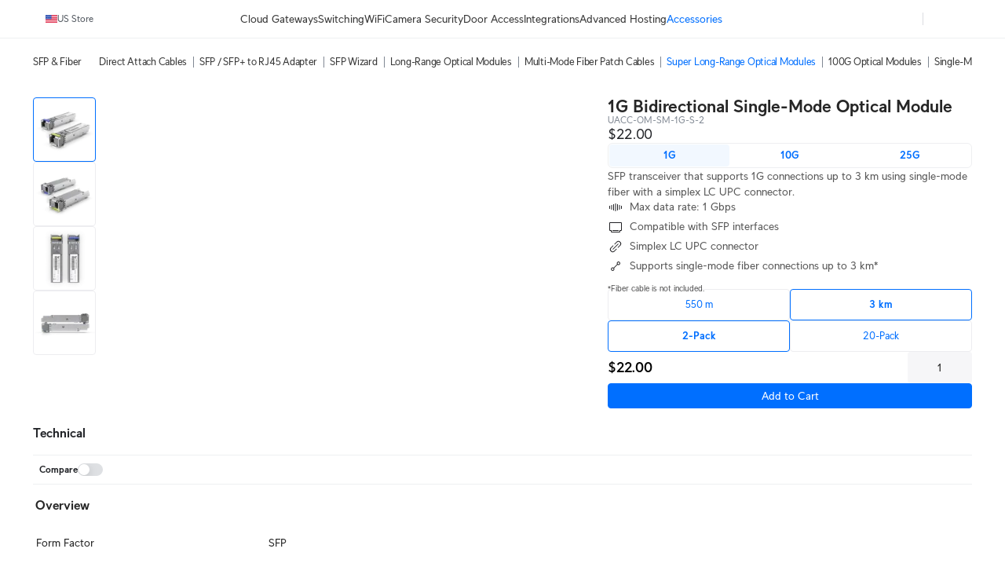

--- FILE ---
content_type: text/html; charset=utf-8
request_url: https://store.ui.com/us/en/category/accessories-cables-dacs/collections/accessories-pro-long-distance-modules/products/1-gbps-bidirectional-single-mode-optical-module
body_size: 55116
content:
<!DOCTYPE html><html lang="en"><head><meta charSet="utf-8" data-next-head=""/><script id="cookie-consent-autoblock" src="https://cdn.cookielaw.org/consent/0d7a8b3a-521f-4127-bc30-a62ee244e11d/OtAutoBlock.js" data-next-head=""></script><script id="cookie-consent-sdk" src="https://cdn.cookielaw.org/scripttemplates/otSDKStub.js" data-language="en" data-domain-script="0d7a8b3a-521f-4127-bc30-a62ee244e11d" data-next-head=""></script><script id="embed-override" data-next-head="">var params=new URL(document.location).searchParams,cookies=new Map(document.cookie.split(";").map(e=>e.trim().split("="))),evalAppView=e=>"string"==typeof e&&["android","ios","true"].includes(e.toLowerCase());if(evalAppView(params.get("appview"))||evalAppView(cookies.get("appview"))){var styles=document.createElement("style");styles.setAttribute("type","text/css"),styles.textContent="#footer,#onetrust-consent-sdk{display:none !important;} * { -moz-user-select: none; -webkit-user-select: none; user-select: none;} input {-moz-user-select: auto;-webkit-user-select: auto;user-select: auto; -webkit-tap-highlight-color: rgba(0,0,0,0); -webkit-tap-highlight-color: transparent;}",document.head.appendChild(styles)}</script><meta name="viewport" content="width=device-width, initial-scale=1, maximum-scale=1, viewport-fit=cover" data-next-head=""/><script data-intl-lang="en" data-intl-module="core" src="https://assets.ecomm.ui.com/static/translations/en/core/20de291005fd3ea6.js" defer="" data-next-head=""></script><title data-next-head="">1G Bidirectional Single-Mode Optical Module - Ubiquiti Store </title><meta name="description" content="SFP transceiver that supports 1G connections up to 3 km using single-mode fiber with a simplex LC UPC connector." data-next-head=""/><meta property="og:site_name" content="Ubiquiti Store " data-next-head=""/><meta property="og:url" content="https://store.ui.com/us/en/products/1-gbps-bidirectional-single-mode-optical-module" data-next-head=""/><link rel="canonical" href="https://store.ui.com/us/en/products/1-gbps-bidirectional-single-mode-optical-module" data-next-head=""/><meta property="og:title" content="1G Bidirectional Single-Mode Optical Module - Ubiquiti Store " data-next-head=""/><meta property="og:description" content="SFP transceiver that supports 1G connections up to 3 km using single-mode fiber with a simplex LC UPC connector." data-next-head=""/><meta property="og:type" content="website" data-next-head=""/><meta property="og:image" content="https://cdn.ecomm.ui.com/products/74a1625f-d63b-49c9-ae81-f0dcc302c89c/3cfdf20b-1105-4299-9843-062d3b3fe3d4.png" data-next-head=""/><meta property="og:image:width" content="1500" data-next-head=""/><meta property="og:image:height" content="1500" data-next-head=""/><link rel="manifest" href="https://assets.ecomm.ui.com/static/seo/manifest.json" data-next-head=""/><meta name="twitter:card" content="summary" data-next-head=""/><meta name="twitter:site" content="@ubiquiti" data-next-head=""/><meta name="twitter:title" content="1G Bidirectional Single-Mode Optical Module - Ubiquiti Store " data-next-head=""/><meta name="twitter:description" content="SFP transceiver that supports 1G connections up to 3 km using single-mode fiber with a simplex LC UPC connector." data-next-head=""/><script id="product-jsonld" type="application/ld+json" data-next-head="">{"@context":"https://schema.org","@type":"ProductGroup","name":"1G Bidirectional Single-Mode Optical Module","description":"SFP transceiver that supports 1G connections up to 3 km using single-mode fiber with a simplex LC UPC connector.","url":"https://store.ui.com/us/en/products/1-gbps-bidirectional-single-mode-optical-module","image":{"@type":"ImageObject","url":"https://cdn.ecomm.ui.com/products/74a1625f-d63b-49c9-ae81-f0dcc302c89c/3cfdf20b-1105-4299-9843-062d3b3fe3d4.png","width":"1500","height":"1500"},"hasVariant":[{"@type":"Product","brand":{"@type":"Brand","name":"Ubiquiti"},"name":"1G Bidirectional Single-Mode Optical Module / 2-Pack","description":"SFP transceiver that supports 1G connections up to 3 km using single-mode fiber with a simplex LC UPC connector.","sku":"UACC-OM-SM-1G-S-2","url":"https://store.ui.com/us/en/products/1-gbps-bidirectional-single-mode-optical-module?variant=uacc-om-sm-1g-s-2","image":{"@type":"ImageObject","url":"https://cdn.ecomm.ui.com/products/74a1625f-d63b-49c9-ae81-f0dcc302c89c/3cfdf20b-1105-4299-9843-062d3b3fe3d4.png","width":"1500","height":"1500"},"offers":{"@type":"Offer","availability":"https://schema.org/InStock","priceSpecification":{"@type":"PriceSpecification","price":22,"priceCurrency":"USD","valueAddedTaxIncluded":false}}},{"@type":"Product","brand":{"@type":"Brand","name":"Ubiquiti"},"name":"1G Bidirectional Single-Mode Optical Module / 20-Pack","description":"SFP transceiver that supports 1G connections up to 3 km using single-mode fiber with a simplex LC UPC connector.","sku":"UACC-OM-SM-1G-S-20","url":"https://store.ui.com/us/en/products/1-gbps-bidirectional-single-mode-optical-module?variant=uacc-om-sm-1g-s-20","image":{"@type":"ImageObject","url":"https://cdn.ecomm.ui.com/products/74a1625f-d63b-49c9-ae81-f0dcc302c89c/3cfdf20b-1105-4299-9843-062d3b3fe3d4.png","width":"1500","height":"1500"},"offers":{"@type":"Offer","availability":"https://schema.org/InStock","priceSpecification":{"@type":"PriceSpecification","price":190,"priceCurrency":"USD","valueAddedTaxIncluded":false}}}]}</script><link rel="preload" as="image" imageSrcSet="https://images.svc.ui.com/?u=https%3A%2F%2Fcdn.ecomm.ui.com%2Fproducts%2F74a1625f-d63b-49c9-ae81-f0dcc302c89c%2F3cfdf20b-1105-4299-9843-062d3b3fe3d4.png&amp;q=75&amp;w=640 640w, https://images.svc.ui.com/?u=https%3A%2F%2Fcdn.ecomm.ui.com%2Fproducts%2F74a1625f-d63b-49c9-ae81-f0dcc302c89c%2F3cfdf20b-1105-4299-9843-062d3b3fe3d4.png&amp;q=75&amp;w=750 750w, https://images.svc.ui.com/?u=https%3A%2F%2Fcdn.ecomm.ui.com%2Fproducts%2F74a1625f-d63b-49c9-ae81-f0dcc302c89c%2F3cfdf20b-1105-4299-9843-062d3b3fe3d4.png&amp;q=75&amp;w=828 828w, https://images.svc.ui.com/?u=https%3A%2F%2Fcdn.ecomm.ui.com%2Fproducts%2F74a1625f-d63b-49c9-ae81-f0dcc302c89c%2F3cfdf20b-1105-4299-9843-062d3b3fe3d4.png&amp;q=75&amp;w=1080 1080w, https://images.svc.ui.com/?u=https%3A%2F%2Fcdn.ecomm.ui.com%2Fproducts%2F74a1625f-d63b-49c9-ae81-f0dcc302c89c%2F3cfdf20b-1105-4299-9843-062d3b3fe3d4.png&amp;q=75&amp;w=1200 1200w, https://images.svc.ui.com/?u=https%3A%2F%2Fcdn.ecomm.ui.com%2Fproducts%2F74a1625f-d63b-49c9-ae81-f0dcc302c89c%2F3cfdf20b-1105-4299-9843-062d3b3fe3d4.png&amp;q=75&amp;w=1920 1920w, https://images.svc.ui.com/?u=https%3A%2F%2Fcdn.ecomm.ui.com%2Fproducts%2F74a1625f-d63b-49c9-ae81-f0dcc302c89c%2F3cfdf20b-1105-4299-9843-062d3b3fe3d4.png&amp;q=75&amp;w=2048 2048w, https://images.svc.ui.com/?u=https%3A%2F%2Fcdn.ecomm.ui.com%2Fproducts%2F74a1625f-d63b-49c9-ae81-f0dcc302c89c%2F3cfdf20b-1105-4299-9843-062d3b3fe3d4.png&amp;q=75&amp;w=3840 3840w" imageSizes="(max-width: 832px) 100vw, 700px" data-next-head=""/><link rel="icon" href="https://assets.ecomm.ui.com/static/favicon.ico?v=2"/><link rel="icon" type="image/png" sizes="32x32" href="https://assets.ecomm.ui.com/static/favicon-32x32.png"/><link rel="icon" type="image/png" sizes="16x16" href="https://assets.ecomm.ui.com/static/favicon-16x16.png"/><link rel="apple-touch-icon" sizes="180x180" href="https://assets.ecomm.ui.com/static/apple-touch-icon.png"/><link rel="mask-icon" href="https://assets.ecomm.ui.com/static/favicon.ico"/><link rel="preconnect" href="https://ecomm.svc.ui.com"/><link rel="preload" href="https://assets.ecomm.ui.com/static/fonts/ui-sans-v9-regular.woff2" as="font" type="font/woff2" crossorigin="anonymous"/><link rel="preload" href="https://assets.ecomm.ui.com/static/fonts/ui-sans-v9-bold.woff2" as="font" type="font/woff2" crossorigin="anonymous"/><link data-next-font="" rel="preconnect" href="/" crossorigin="anonymous"/><link rel="preload" href="https://assets.ecomm.ui.com/_next/static/css/80a304fe625f0852.css" as="style"/><link rel="stylesheet" href="https://assets.ecomm.ui.com/_next/static/css/80a304fe625f0852.css" data-n-g=""/><noscript data-n-css=""></noscript><script defer="" nomodule="" src="https://assets.ecomm.ui.com/_next/static/chunks/polyfills-42372ed130431b0a.js"></script><script src="https://assets.ecomm.ui.com/_next/static/chunks/webpack-bb1f974fcdd85a3a.js" defer=""></script><script src="https://assets.ecomm.ui.com/_next/static/chunks/framework-173650dc8e2a1f7e.js" defer=""></script><script src="https://assets.ecomm.ui.com/_next/static/chunks/main-3eed87f815ad9d05.js" defer=""></script><script src="https://assets.ecomm.ui.com/_next/static/chunks/pages/_app-5b579619b1a1e3be.js" defer=""></script><script src="https://assets.ecomm.ui.com/_next/static/chunks/7667-c5b118564bc6f02c.js" defer=""></script><script src="https://assets.ecomm.ui.com/_next/static/chunks/714-892bff0b0c847597.js" defer=""></script><script src="https://assets.ecomm.ui.com/_next/static/chunks/2523-f996bcedf8975e8a.js" defer=""></script><script src="https://assets.ecomm.ui.com/_next/static/chunks/5339-cf63275350f82e92.js" defer=""></script><script src="https://assets.ecomm.ui.com/_next/static/chunks/2208-8f450bd30974026e.js" defer=""></script><script src="https://assets.ecomm.ui.com/_next/static/chunks/4051-6fb9ea0a3744f225.js" defer=""></script><script src="https://assets.ecomm.ui.com/_next/static/chunks/5809-3dddc55e675b0e67.js" defer=""></script><script src="https://assets.ecomm.ui.com/_next/static/chunks/3543-e9ea14ed69c8670a.js" defer=""></script><script src="https://assets.ecomm.ui.com/_next/static/chunks/9043-c84c12c2c15073a7.js" defer=""></script><script src="https://assets.ecomm.ui.com/_next/static/chunks/7762-b25180d34919e413.js" defer=""></script><script src="https://assets.ecomm.ui.com/_next/static/chunks/6332-9098d8e77de84640.js" defer=""></script><script src="https://assets.ecomm.ui.com/_next/static/chunks/1308-e9390e7ffc796394.js" defer=""></script><script src="https://assets.ecomm.ui.com/_next/static/chunks/8745-2b8cd1cea0ef32e6.js" defer=""></script><script src="https://assets.ecomm.ui.com/_next/static/chunks/2524-9b848014f2695cc8.js" defer=""></script><script src="https://assets.ecomm.ui.com/_next/static/chunks/8888-0885720ff8d4bf35.js" defer=""></script><script src="https://assets.ecomm.ui.com/_next/static/chunks/8770-526e62580dc7fd25.js" defer=""></script><script src="https://assets.ecomm.ui.com/_next/static/chunks/1560-d69c76f436271726.js" defer=""></script><script src="https://assets.ecomm.ui.com/_next/static/chunks/pages/%5Bstore%5D/%5Blanguage%5D/category/%5Bcategory%5D/collections/%5Bcollection%5D/products/%5Bproduct%5D-ff346a6f4fde3035.js" defer=""></script><script src="https://assets.ecomm.ui.com/_next/static/d6ca40c31/_buildManifest.js" defer=""></script><script src="https://assets.ecomm.ui.com/_next/static/d6ca40c31/_ssgManifest.js" defer=""></script><noscript data-uic-style=""></noscript><style data-uic-style="d68686f70d0321eb563cf718119ee601">.button__VCR3r9bC{align-items:center;border:0;border-radius:6px;cursor:pointer;display:flex;flex-shrink:0;font-size:14px;justify-content:center;letter-spacing:.25px;overflow:hidden;position:relative;width:100%}.button-light__VCR3r9bC{color:#676f79}.button-dark__VCR3r9bC{color:#cbced2}.button__VCR3r9bC>.content__VCR3r9bC{align-items:center;display:flex;flex-direction:row;flex-shrink:0;justify-content:center;opacity:1;transition:opacity .15s ease-in-out,visibility .15s ease-in-out .15s;visibility:visible;white-space:nowrap}.button__VCR3r9bC>.content-hidden__VCR3r9bC{opacity:0}.button__VCR3r9bC.disabled__VCR3r9bC,.button__VCR3r9bC:disabled{pointer-events:none}.wrap__VCR3r9bC{align-items:center;display:flex;justify-content:center;position:relative;text-align:center}.wrap__VCR3r9bC.inline__VCR3r9bC{display:inline-flex}.stateIcon__VCR3r9bC{align-items:center;bottom:0;display:flex;justify-content:center;left:0;pointer-events:none;position:absolute;right:0;top:0;z-index:1}.small__VCR3r9bC{border-radius:4px;font-size:14px;height:30px;padding:0 12px}.medium__VCR3r9bC{border-radius:4px;font-size:14px;height:36px;line-height:24px;padding:0 16px}.large__VCR3r9bC{border-radius:8px;font-size:16px;font-weight:700;height:48px;line-height:24px;padding:0 16px}.primary-light__VCR3r9bC{background-color:#006fff;border:1px solid #006fff;color:#fff}.primary-light__VCR3r9bC:hover{background-color:#338bff;border-color:#338bff;color:#fff}.primary-light__VCR3r9bC.active__VCR3r9bC,.primary-light__VCR3r9bC:active{background-color:#0058cc;border-color:#0058cc}.primary-light__VCR3r9bC.disabled__VCR3r9bC,.primary-light__VCR3r9bC:disabled{background-color:#99c5ff;border-color:#99c5ff;color:hsla(0,0%,100%,.64)}.primary-light__VCR3r9bC.is-accessible__VCR3r9bC:focus,.primary-light__VCR3r9bC.is-accessible__VCR3r9bC:focus-within{background-color:#338bff;border-color:#338bff}.primary-dark__VCR3r9bC{background-color:#4797ff;border:1px solid #4797ff;color:#fff}.primary-dark__VCR3r9bC:hover{background-color:#277ff1;border-color:#277ff1;color:#fff}.primary-dark__VCR3r9bC.active__VCR3r9bC,.primary-dark__VCR3r9bC:active{background-color:#80b7ff;border-color:#80b7ff}.primary-dark__VCR3r9bC.disabled__VCR3r9bC,.primary-dark__VCR3r9bC:disabled{background-color:#0b4ead;border-color:#0b4ead;color:hsla(0,0%,100%,.64)}.primary-dark__VCR3r9bC.is-accessible__VCR3r9bC:focus,.primary-dark__VCR3r9bC.is-accessible__VCR3r9bC:focus-within{background-color:#277ff1;border-color:#277ff1}.primary-light__VCR3r9bC.color-danger__VCR3r9bC{background-color:#f0383b;border:1px solid #f0383b;color:#fff}.primary-light__VCR3r9bC.color-danger__VCR3r9bC:hover{background-color:#f36267;border-color:#f36267}.primary-light__VCR3r9bC.color-danger__VCR3r9bC.active__VCR3r9bC,.primary-light__VCR3r9bC.color-danger__VCR3r9bC:active{background-color:#c12f34;border-color:#c12f34}.primary-light__VCR3r9bC.color-danger__VCR3r9bC.disabled__VCR3r9bC,.primary-light__VCR3r9bC.color-danger__VCR3r9bC:disabled{background-color:#f9aeb1;border-color:#f9aeb1}.primary-light__VCR3r9bC.color-danger__VCR3r9bC.is-accessible__VCR3r9bC:focus,.primary-light__VCR3r9bC.color-danger__VCR3r9bC.is-accessible__VCR3r9bC:focus-within{background-color:#f36267;border-color:#f36267}.primary-dark__VCR3r9bC.color-danger__VCR3r9bC{background-color:#ee6368;border:1px solid #ee6368;color:#fff}.primary-dark__VCR3r9bC.color-danger__VCR3r9bC:hover{background-color:#da5257;border-color:#da5257}.primary-dark__VCR3r9bC.color-danger__VCR3r9bC.active__VCR3r9bC,.primary-dark__VCR3r9bC.color-danger__VCR3r9bC:active{background-color:#f49a9d;border-color:#f49a9d}.primary-dark__VCR3r9bC.color-danger__VCR3r9bC.disabled__VCR3r9bC,.primary-dark__VCR3r9bC.color-danger__VCR3r9bC:disabled{background-color:#913034;border-color:#913034}.primary-dark__VCR3r9bC.color-danger__VCR3r9bC.is-accessible__VCR3r9bC:focus,.primary-dark__VCR3r9bC.color-danger__VCR3r9bC.is-accessible__VCR3r9bC:focus-within{background-color:#da5257;border-color:#da5257}.primary-light__VCR3r9bC.color-success__VCR3r9bC{background-color:#38cc65;border:1px solid #38cc65;color:#fff}.primary-light__VCR3r9bC.color-success__VCR3r9bC:hover{background-color:#61d684;border-color:#61d684}.primary-light__VCR3r9bC.color-success__VCR3r9bC.active__VCR3r9bC,.primary-light__VCR3r9bC.color-success__VCR3r9bC:active{background-color:#2ea351;border-color:#2ea351}.primary-light__VCR3r9bC.color-success__VCR3r9bC.disabled__VCR3r9bC,.primary-light__VCR3r9bC.color-success__VCR3r9bC:disabled{background-color:#b1ecc3;border-color:#b1ecc3}.primary-light__VCR3r9bC.color-success__VCR3r9bC.is-accessible__VCR3r9bC:focus,.primary-light__VCR3r9bC.color-success__VCR3r9bC.is-accessible__VCR3r9bC:focus-within{background-color:#61d684;border-color:#61d684}.primary-dark__VCR3r9bC.color-success__VCR3r9bC{background-color:#37be5f;border:1px solid #37be5f;color:#fff}.primary-dark__VCR3r9bC.color-success__VCR3r9bC:hover{background-color:#2fa252;border-color:#2fa252}.primary-dark__VCR3r9bC.color-success__VCR3r9bC.active__VCR3r9bC,.primary-dark__VCR3r9bC.color-success__VCR3r9bC:active{background-color:#71d68f;border-color:#71d68f}.primary-dark__VCR3r9bC.color-success__VCR3r9bC.disabled__VCR3r9bC,.primary-dark__VCR3r9bC.color-success__VCR3r9bC:disabled{background-color:#21733a;border-color:#21733a}.primary-dark__VCR3r9bC.color-success__VCR3r9bC.is-accessible__VCR3r9bC:focus,.primary-dark__VCR3r9bC.color-success__VCR3r9bC.is-accessible__VCR3r9bC:focus-within{background-color:#2fa252;border-color:#2fa252}.primary-light__VCR3r9bC.active__VCR3r9bC.is-accessible__VCR3r9bC,.primary-light__VCR3r9bC:active.is-accessible__VCR3r9bC,.primary-light__VCR3r9bC:focus.is-accessible__VCR3r9bC{box-shadow:0 0 0 1px #66a8ff}.primary-dark__VCR3r9bC.active__VCR3r9bC.is-accessible__VCR3r9bC,.primary-dark__VCR3r9bC:active.is-accessible__VCR3r9bC,.primary-dark__VCR3r9bC:focus.is-accessible__VCR3r9bC{box-shadow:0 0 0 1px #0e65d8}.primary__VCR3r9bC:focus{outline:0}.secondary__VCR3r9bC{border:1px solid}.secondary-light__VCR3r9bC{background-color:transparent;color:#006fff}.secondary-light__VCR3r9bC:hover{background-color:#e6f1ff;color:#338bff}.secondary-light__VCR3r9bC.active__VCR3r9bC,.secondary-light__VCR3r9bC:active{background-color:transparent;color:#0058cc}.secondary-light__VCR3r9bC.disabled__VCR3r9bC,.secondary-light__VCR3r9bC:disabled{color:#99c5ff}.secondary-light__VCR3r9bC.is-accessible__VCR3r9bC:focus,.secondary-light__VCR3r9bC.is-accessible__VCR3r9bC:focus-within{border:#338bff;color:#338bff}.secondary-dark__VCR3r9bC{background-color:transparent;color:#4797ff}.secondary-dark__VCR3r9bC:hover{background-color:#05254d;color:#277ff1}.secondary-dark__VCR3r9bC.active__VCR3r9bC,.secondary-dark__VCR3r9bC:active{background-color:transparent;color:#80b7ff}.secondary-dark__VCR3r9bC.disabled__VCR3r9bC,.secondary-dark__VCR3r9bC:disabled{color:#0b4ead}.secondary-dark__VCR3r9bC.is-accessible__VCR3r9bC:focus,.secondary-dark__VCR3r9bC.is-accessible__VCR3r9bC:focus-within{border:#277ff1;color:#277ff1}.secondary-light__VCR3r9bC.active__VCR3r9bC.is-accessible__VCR3r9bC,.secondary-light__VCR3r9bC:active.is-accessible__VCR3r9bC,.secondary-light__VCR3r9bC:focus.is-accessible__VCR3r9bC{box-shadow:0 0 0 1px #66a8ff}.secondary-dark__VCR3r9bC.active__VCR3r9bC.is-accessible__VCR3r9bC,.secondary-dark__VCR3r9bC:active.is-accessible__VCR3r9bC,.secondary-dark__VCR3r9bC:focus.is-accessible__VCR3r9bC{box-shadow:0 0 0 1px #0e65d8}.secondary-light__VCR3r9bC.active__VCR3r9bC.is-accessible__VCR3r9bC,.secondary-light__VCR3r9bC:active.is-accessible__VCR3r9bC,.secondary-light__VCR3r9bC:focus.is-accessible__VCR3r9bC{border:1px solid #66a8ff}.secondary-dark__VCR3r9bC.active__VCR3r9bC.is-accessible__VCR3r9bC,.secondary-dark__VCR3r9bC:active.is-accessible__VCR3r9bC,.secondary-dark__VCR3r9bC:focus.is-accessible__VCR3r9bC{border:1px solid #0e65d8}.secondary-light__VCR3r9bC.color-danger__VCR3r9bC{background-color:transparent;color:#f0383b}.secondary-light__VCR3r9bC.color-danger__VCR3r9bC:hover{color:#f36267}.secondary-light__VCR3r9bC.color-danger__VCR3r9bC.active__VCR3r9bC,.secondary-light__VCR3r9bC.color-danger__VCR3r9bC:active{background-color:transparent;color:#c12f34}.secondary-light__VCR3r9bC.color-danger__VCR3r9bC.is-accessible__VCR3r9bC:focus,.secondary-light__VCR3r9bC.color-danger__VCR3r9bC.is-accessible__VCR3r9bC:focus-within{color:#338bff}.secondary-dark__VCR3r9bC.color-danger__VCR3r9bC{background-color:transparent;color:#ee6368}.secondary-dark__VCR3r9bC.color-danger__VCR3r9bC:hover{color:#da5257}.secondary-dark__VCR3r9bC.color-danger__VCR3r9bC.active__VCR3r9bC,.secondary-dark__VCR3r9bC.color-danger__VCR3r9bC:active{background-color:transparent;color:#f49a9d}.secondary-dark__VCR3r9bC.color-danger__VCR3r9bC.is-accessible__VCR3r9bC:focus,.secondary-dark__VCR3r9bC.color-danger__VCR3r9bC.is-accessible__VCR3r9bC:focus-within{color:#277ff1}.secondary-light__VCR3r9bC.color-success__VCR3r9bC{background-color:transparent;color:#38cc65}.secondary-light__VCR3r9bC.color-success__VCR3r9bC:hover{color:#61d684}.secondary-light__VCR3r9bC.color-success__VCR3r9bC.active__VCR3r9bC,.secondary-light__VCR3r9bC.color-success__VCR3r9bC:active{background-color:transparent;color:#2ea351}.secondary-light__VCR3r9bC.color-success__VCR3r9bC.is-accessible__VCR3r9bC:focus,.secondary-light__VCR3r9bC.color-success__VCR3r9bC.is-accessible__VCR3r9bC:focus-within{color:#61d684}.secondary-dark__VCR3r9bC.color-success__VCR3r9bC{background-color:transparent;color:#37be5f}.secondary-dark__VCR3r9bC.color-success__VCR3r9bC:hover{color:#2fa252}.secondary-dark__VCR3r9bC.color-success__VCR3r9bC.active__VCR3r9bC,.secondary-dark__VCR3r9bC.color-success__VCR3r9bC:active{background-color:transparent;color:#71d68f}.secondary-dark__VCR3r9bC.color-success__VCR3r9bC.is-accessible__VCR3r9bC:focus,.secondary-dark__VCR3r9bC.color-success__VCR3r9bC.is-accessible__VCR3r9bC:focus-within{color:#2fa252}.secondary__VCR3r9bC.color-danger__VCR3r9bC,.secondary__VCR3r9bC.color-success__VCR3r9bC{border:1px solid}.secondary__VCR3r9bC:focus{outline:none}.tertiary-light__VCR3r9bC{background-color:transparent;color:#676f79}.tertiary-light__VCR3r9bC.is-accessible__VCR3r9bC:focus,.tertiary-light__VCR3r9bC:hover{background-color:rgba(33,35,39,.04)}.tertiary-light__VCR3r9bC.active__VCR3r9bC,.tertiary-light__VCR3r9bC:active{background-color:transparent;color:#50565e}.tertiary-light__VCR3r9bC.disabled__VCR3r9bC,.tertiary-light__VCR3r9bC:disabled{color:#c2c6cb}.tertiary-dark__VCR3r9bC{background-color:transparent;color:#cbced2}.tertiary-dark__VCR3r9bC.is-accessible__VCR3r9bC:focus,.tertiary-dark__VCR3r9bC:hover{background-color:hsla(214,8%,98%,.04)}.tertiary-dark__VCR3r9bC.active__VCR3r9bC,.tertiary-dark__VCR3r9bC:active{background-color:transparent;color:#dee0e3}.tertiary-dark__VCR3r9bC.disabled__VCR3r9bC,.tertiary-dark__VCR3r9bC:disabled{color:#737c87}.tertiary-light__VCR3r9bC.color-danger__VCR3r9bC{color:#f0383b}.tertiary-light__VCR3r9bC.color-danger__VCR3r9bC:hover{color:#f36267}.tertiary-light__VCR3r9bC.color-danger__VCR3r9bC.active__VCR3r9bC,.tertiary-light__VCR3r9bC.color-danger__VCR3r9bC:active{color:#c12f34}.tertiary-light__VCR3r9bC.color-danger__VCR3r9bC.is-accessible__VCR3r9bC:focus,.tertiary-light__VCR3r9bC.color-danger__VCR3r9bC.is-accessible__VCR3r9bC:focus-within{color:#f36267}.tertiary-light__VCR3r9bC.color-success__VCR3r9bC{color:#38cc65}.tertiary-light__VCR3r9bC.color-success__VCR3r9bC:hover{color:#61d684}.tertiary-light__VCR3r9bC.color-success__VCR3r9bC.active__VCR3r9bC,.tertiary-light__VCR3r9bC.color-success__VCR3r9bC:active{color:#2ea351}.tertiary-light__VCR3r9bC.color-success__VCR3r9bC.is-accessible__VCR3r9bC:focus,.tertiary-light__VCR3r9bC.color-success__VCR3r9bC.is-accessible__VCR3r9bC:focus-within{color:#61d684}.tertiary-dark__VCR3r9bC.color-danger__VCR3r9bC{color:#ee6368}.tertiary-dark__VCR3r9bC.color-danger__VCR3r9bC:hover{color:#da5257}.tertiary-dark__VCR3r9bC.color-danger__VCR3r9bC.active__VCR3r9bC,.tertiary-dark__VCR3r9bC.color-danger__VCR3r9bC:active{color:#f49a9d}.tertiary-dark__VCR3r9bC.color-danger__VCR3r9bC.is-accessible__VCR3r9bC:focus,.tertiary-dark__VCR3r9bC.color-danger__VCR3r9bC.is-accessible__VCR3r9bC:focus-within{color:#da5257}.tertiary-dark__VCR3r9bC.color-success__VCR3r9bC{color:#37be5f}.tertiary-dark__VCR3r9bC.color-success__VCR3r9bC:hover{color:#2fa252}.tertiary-dark__VCR3r9bC.color-success__VCR3r9bC.active__VCR3r9bC,.tertiary-dark__VCR3r9bC.color-success__VCR3r9bC:active{color:#71d68f}.tertiary-dark__VCR3r9bC.color-success__VCR3r9bC.is-accessible__VCR3r9bC:focus,.tertiary-dark__VCR3r9bC.color-success__VCR3r9bC.is-accessible__VCR3r9bC:focus-within{color:#2fa252}.tertiary-light__VCR3r9bC.active__VCR3r9bC.is-accessible__VCR3r9bC,.tertiary-light__VCR3r9bC:active.is-accessible__VCR3r9bC,.tertiary-light__VCR3r9bC:focus.is-accessible__VCR3r9bC{box-shadow:0 0 0 1px #66a8ff}.tertiary-dark__VCR3r9bC.active__VCR3r9bC.is-accessible__VCR3r9bC,.tertiary-dark__VCR3r9bC:active.is-accessible__VCR3r9bC,.tertiary-dark__VCR3r9bC:focus.is-accessible__VCR3r9bC{box-shadow:0 0 0 1px #0e65d8}.tertiary__VCR3r9bC:focus{outline:0}.default__VCR3r9bC{background-color:transparent;border:1px solid transparent}.default-light__VCR3r9bC{color:#808893}.default-light__VCR3r9bC:hover{background-color:#eef0f1;color:#212327}.default-light__VCR3r9bC.active__VCR3r9bC,.default-light__VCR3r9bC:active{background-color:#eef0f1;color:#50565e}.default-light__VCR3r9bC.disabled__VCR3r9bC{background-color:transparent;color:#808893}.default-dark__VCR3r9bC{color:#b7bcc2}.default-dark__VCR3r9bC:hover{background-color:#34383d;color:#f9fafa}.default-dark__VCR3r9bC.active__VCR3r9bC,.default-dark__VCR3r9bC:active{background-color:#34383d;color:#dee0e3}.default-dark__VCR3r9bC.disabled__VCR3r9bC{background-color:transparent;color:#b7bcc2}.default-light__VCR3r9bC.active__VCR3r9bC.is-accessible__VCR3r9bC,.default-light__VCR3r9bC:active.is-accessible__VCR3r9bC,.default-light__VCR3r9bC:focus.is-accessible__VCR3r9bC{box-shadow:0 0 0 1px #66a8ff}.default-dark__VCR3r9bC.active__VCR3r9bC.is-accessible__VCR3r9bC,.default-dark__VCR3r9bC:active.is-accessible__VCR3r9bC,.default-dark__VCR3r9bC:focus.is-accessible__VCR3r9bC{box-shadow:0 0 0 1px #0e65d8}.default__VCR3r9bC:focus{outline:none}.inline__VCR3r9bC,.link__VCR3r9bC{background-color:transparent;height:auto;text-decoration:none}.inline-light__VCR3r9bC,.link-light__VCR3r9bC{color:#006fff}.inline-light__VCR3r9bC:hover,.link-light__VCR3r9bC:hover{color:#338bff}.inline-light__VCR3r9bC.active__VCR3r9bC,.inline-light__VCR3r9bC:active,.link-light__VCR3r9bC.active__VCR3r9bC,.link-light__VCR3r9bC:active{color:#0058cc}.inline-light__VCR3r9bC.disabled__VCR3r9bC,.link-light__VCR3r9bC.disabled__VCR3r9bC{color:#99c5ff}.inline-dark__VCR3r9bC,.link-dark__VCR3r9bC{color:#4797ff}.inline-dark__VCR3r9bC:hover,.link-dark__VCR3r9bC:hover{color:#277ff1}.inline-dark__VCR3r9bC.active__VCR3r9bC,.inline-dark__VCR3r9bC:active,.link-dark__VCR3r9bC.active__VCR3r9bC,.link-dark__VCR3r9bC:active{color:#80b7ff}.inline-dark__VCR3r9bC.disabled__VCR3r9bC,.link-dark__VCR3r9bC.disabled__VCR3r9bC{color:#0b4ead}.inline__VCR3r9bC:focus-visible.is-accessible-light__VCR3r9bC,.link__VCR3r9bC:focus-visible.is-accessible-light__VCR3r9bC{outline:1px solid #66a8ff}.inline__VCR3r9bC:focus-visible.is-accessible-dark__VCR3r9bC,.link__VCR3r9bC:focus-visible.is-accessible-dark__VCR3r9bC{outline:1px solid #0e65d8}.inline__VCR3r9bC:focus,.link__VCR3r9bC:focus{outline:none}.inline__VCR3r9bC.small__VCR3r9bC,.link__VCR3r9bC.small__VCR3r9bC{font:400 12px/20px UI Sans,Lato,Arial,sans-serif}.inline__VCR3r9bC.medium__VCR3r9bC,.link__VCR3r9bC.medium__VCR3r9bC{font:400 14px/20px UI Sans,Lato,Arial,sans-serif}.inline__VCR3r9bC.inherit__VCR3r9bC,.link__VCR3r9bC.inherit__VCR3r9bC{font-size:inherit}.inline__VCR3r9bC.weight-bold__VCR3r9bC,.link__VCR3r9bC.weight-bold__VCR3r9bC{font-weight:700}.inline__VCR3r9bC.weight-normal__VCR3r9bC,.link__VCR3r9bC.weight-normal__VCR3r9bC{font-weight:400}.link__VCR3r9bC{border:1px solid transparent;border-radius:2px;font:400 14px/20px UI Sans,Lato,Arial,sans-serif;padding:0 5px}.inline__VCR3r9bC{border:0;border-radius:0;display:inline;line-height:inherit;padding:0}.inline-light__VCR3r9bC.color-danger__VCR3r9bC{color:#f0383b}.inline-light__VCR3r9bC.color-danger__VCR3r9bC:hover{color:#f36267}.inline-light__VCR3r9bC.color-danger__VCR3r9bC.active__VCR3r9bC,.inline-light__VCR3r9bC.color-danger__VCR3r9bC:active{color:#c12f34}.inline-light__VCR3r9bC.color-danger__VCR3r9bC.disabled__VCR3r9bC,.inline-light__VCR3r9bC.color-danger__VCR3r9bC:disabled{color:#f9aeb1}.inline-light__VCR3r9bC.color-danger__VCR3r9bC.is-accessible__VCR3r9bC:focus,.inline-light__VCR3r9bC.color-danger__VCR3r9bC.is-accessible__VCR3r9bC:focus-within{color:#f36267}.inline-light__VCR3r9bC.color-success__VCR3r9bC{color:#38cc65}.inline-light__VCR3r9bC.color-success__VCR3r9bC:hover{color:#61d684}.inline-light__VCR3r9bC.color-success__VCR3r9bC.active__VCR3r9bC,.inline-light__VCR3r9bC.color-success__VCR3r9bC:active{color:#2ea351}.inline-light__VCR3r9bC.color-success__VCR3r9bC.disabled__VCR3r9bC,.inline-light__VCR3r9bC.color-success__VCR3r9bC:disabled{color:#b1ecc3}.inline-light__VCR3r9bC.color-success__VCR3r9bC.is-accessible__VCR3r9bC:focus,.inline-light__VCR3r9bC.color-success__VCR3r9bC.is-accessible__VCR3r9bC:focus-within{color:#61d684}.inline-dark__VCR3r9bC.color-danger__VCR3r9bC{color:#ee6368}.inline-dark__VCR3r9bC.color-danger__VCR3r9bC:hover{color:#da5257}.inline-dark__VCR3r9bC.color-danger__VCR3r9bC.active__VCR3r9bC,.inline-dark__VCR3r9bC.color-danger__VCR3r9bC:active{color:#f49a9d}.inline-dark__VCR3r9bC.color-danger__VCR3r9bC.disabled__VCR3r9bC,.inline-dark__VCR3r9bC.color-danger__VCR3r9bC:disabled{color:#913034}.inline-dark__VCR3r9bC.color-danger__VCR3r9bC.is-accessible__VCR3r9bC:focus,.inline-dark__VCR3r9bC.color-danger__VCR3r9bC.is-accessible__VCR3r9bC:focus-within{color:#da5257}.inline-dark__VCR3r9bC.color-success__VCR3r9bC{color:#37be5f}.inline-dark__VCR3r9bC.color-success__VCR3r9bC:hover{color:#2fa252}.inline-dark__VCR3r9bC.color-success__VCR3r9bC.active__VCR3r9bC,.inline-dark__VCR3r9bC.color-success__VCR3r9bC:active{color:#71d68f}.inline-dark__VCR3r9bC.color-success__VCR3r9bC.disabled__VCR3r9bC,.inline-dark__VCR3r9bC.color-success__VCR3r9bC:disabled{color:#21733a}.inline-dark__VCR3r9bC.color-success__VCR3r9bC.is-accessible__VCR3r9bC:focus,.inline-dark__VCR3r9bC.color-success__VCR3r9bC.is-accessible__VCR3r9bC:focus-within{color:#2fa252}.inline__VCR3r9bC:not(.small__VCR3r9bC):not(.medium__VCR3r9bC){font-size:inherit}.inline__VCR3r9bC:not(.weight-bold__VCR3r9bC):not(.weight-normal__VCR3r9bC){font-weight:inherit}.brand__VCR3r9bC{border-radius:6px;box-shadow:0 0 50px 0 rgba(0,0,0,.1);color:#fff;font-weight:400;height:50px;letter-spacing:.25px;outline:0;transition:opacity 50ms ease}.brand-light__VCR3r9bC{background:linear-gradient(96.1deg,#338cff .54%,#6bd2fd)}.brand-dark__VCR3r9bC{background:linear-gradient(96.1deg,#005ed9 .54%,#3ca9d7)}.brand__VCR3r9bC.disabled__VCR3r9bC{opacity:.7}.brand__VCR3r9bC:hover{opacity:.8}.disabled__VCR3r9bC{pointer-events:none}.noWrap__VCR3r9bC{white-space:nowrap}.full__VCR3r9bC{width:100%}.rounded__VCR3r9bC{border-radius:28px}.iconLeft__VCR3r9bC{margin-right:4px}.iconRight__VCR3r9bC{margin-left:4px}</style><style data-uic-style="cade0b4c68881ebe6fcdec29502ccdf9">@keyframes spin__bQ0k6bBR{0%{stroke-dashoffset:100}to{stroke-dashoffset:0}}@keyframes draw__bQ0k6bBR{0%{stroke-dasharray:100 100;stroke-dashoffset:100}to{stroke-dasharray:100 100;stroke-dashoffset:0}}@keyframes drawSvg__bQ0k6bBR{0%{transform:scale(.5)}to{transform:scale(1)}}@keyframes fadeSvg__bQ0k6bBR{0%{opacity:1}to{opacity:0}}.wrap__bQ0k6bBR{align-items:center;display:flex;justify-content:center;pointer-events:none;position:relative}.border__bQ0k6bBR:after{border:1px solid;border-radius:50%;content:" ";display:block;height:100%;left:0;position:absolute;top:0;width:100%}.border__bQ0k6bBR{height:0;left:0;padding-top:100%;position:absolute;top:0;width:100%}.border-light__bQ0k6bBR:after{border-color:#eef0f1}.border-dark__bQ0k6bBR:after{border-color:#34383d}svg.checkmark__bQ0k6bBR,svg.cross__bQ0k6bBR,svg.dots__bQ0k6bBR,svg.progress__bQ0k6bBR{z-index:1;fill:none;opacity:0;visibility:hidden}svg.progress__bQ0k6bBR{height:100%;width:auto;stroke-width:1}svg.checkmark__bQ0k6bBR,svg.cross__bQ0k6bBR,svg.dots__bQ0k6bBR{height:16px;position:absolute;width:16px}svg.checkmark__bQ0k6bBR path,svg.cross__bQ0k6bBR path,svg.dots__bQ0k6bBR path{stroke-linecap:round;stroke-width:1;transition:opacity .1s}.unbordered__bQ0k6bBR svg.checkmark__bQ0k6bBR,.unbordered__bQ0k6bBR svg.cross__bQ0k6bBR,.unbordered__bQ0k6bBR svg.dots__bQ0k6bBR{height:20px;width:20px}svg.dots__bQ0k6bBR{fill:currentColor}svg.checkmark-light__bQ0k6bBR{stroke:#006fff}svg.checkmark-dark__bQ0k6bBR{stroke:#4797ff}svg.cross-light__bQ0k6bBR{stroke:#f0383b}svg.cross-dark__bQ0k6bBR{stroke:#ee6368}.dots__bQ0k6bBR>svg.dots__bQ0k6bBR,.error__bQ0k6bBR>svg.cross__bQ0k6bBR,.progress__bQ0k6bBR>svg.progress__bQ0k6bBR,.spinner__bQ0k6bBR>svg.progress__bQ0k6bBR,.success__bQ0k6bBR>svg.checkmark__bQ0k6bBR{opacity:1;visibility:visible}.error__bQ0k6bBR>svg.cross__bQ0k6bBR,.success__bQ0k6bBR>svg.checkmark__bQ0k6bBR{animation:drawSvg__bQ0k6bBR .15s cubic-bezier(.28,1.16,.5,1.4)}.error__bQ0k6bBR>svg.cross__bQ0k6bBR path,.error__bQ0k6bBR>svg.cross__bQ0k6bBR polyline,.success__bQ0k6bBR>svg.checkmark__bQ0k6bBR path,.success__bQ0k6bBR>svg.checkmark__bQ0k6bBR polyline{animation:draw__bQ0k6bBR .2s cubic-bezier(.25,1,.25,1)}.error-light__bQ0k6bBR .border__bQ0k6bBR:after{border-color:#f0383b}.error-dark__bQ0k6bBR .border__bQ0k6bBR:after{border-color:#ee6368}.spinner__bQ0k6bBR>svg.progress__bQ0k6bBR circle{animation:spin__bQ0k6bBR 1.2s linear infinite;stroke-dasharray:25 25 25 25}.progress__bQ0k6bBR>svg.progress__bQ0k6bBR circle{stroke-dasharray:100 100}.progress__bQ0k6bBR>svg.progress__bQ0k6bBR,.spinner__bQ0k6bBR>svg.progress__bQ0k6bBR{transition-delay:.45s}.primary__bQ0k6bBR.success-light__bQ0k6bBR .border__bQ0k6bBR:after{border-color:#006fff}.primary__bQ0k6bBR.success-dark__bQ0k6bBR .border__bQ0k6bBR:after{border-color:#4797ff}.primary__bQ0k6bBR svg.checkmark-light__bQ0k6bBR,.primary__bQ0k6bBR svg.progress-light__bQ0k6bBR{stroke:#006fff}.primary__bQ0k6bBR svg.checkmark-dark__bQ0k6bBR,.primary__bQ0k6bBR svg.progress-dark__bQ0k6bBR{stroke:#4797ff}.secondary__bQ0k6bBR.success-light__bQ0k6bBR .border__bQ0k6bBR:after{border-color:#808893}.secondary__bQ0k6bBR.success-dark__bQ0k6bBR .border__bQ0k6bBR:after{border-color:#b7bcc2}.secondary__bQ0k6bBR svg.checkmark-light__bQ0k6bBR,.secondary__bQ0k6bBR svg.progress-light__bQ0k6bBR{stroke:#808893}.secondary__bQ0k6bBR svg.checkmark-dark__bQ0k6bBR,.secondary__bQ0k6bBR svg.progress-dark__bQ0k6bBR{stroke:#b7bcc2}.currentColor__bQ0k6bBR.error__bQ0k6bBR .border__bQ0k6bBR:after,.currentColor__bQ0k6bBR.success__bQ0k6bBR .border__bQ0k6bBR:after{border-color:currentColor}.currentColor__bQ0k6bBR svg.checkmark__bQ0k6bBR,.currentColor__bQ0k6bBR svg.cross__bQ0k6bBR,.currentColor__bQ0k6bBR svg.progress__bQ0k6bBR{stroke:currentColor}.currentColor__bQ0k6bBR svg.dots__bQ0k6bBR{fill:currentColor}.tiny__bQ0k6bBR{height:20px;width:20px}.small__bQ0k6bBR{height:30px;width:30px}.medium__bQ0k6bBR{height:34px;width:34px}.large__bQ0k6bBR{height:50px;width:50px}</style><style data-uic-style="2ca4d60c422995bbff91ae00b34b4f70">.label__RfamsWjG{transition:color .2s linear}.label-light__RfamsWjG.label-primary__RfamsWjG{color:#212327}.label-light__RfamsWjG.label-primary__RfamsWjG.label-active__RfamsWjG:not(.label-disabled__RfamsWjG),.label-light__RfamsWjG.label-primary__RfamsWjG.label-hoverable__RfamsWjG:hover:not(.label-disabled__RfamsWjG){color:#3b3f45}.label-light__RfamsWjG.label-primary__RfamsWjG.label-disabled__RfamsWjG{color:#c2c6cb}.label-light__RfamsWjG.label-secondary__RfamsWjG{color:#50565e}.label-light__RfamsWjG.label-secondary__RfamsWjG.label-active__RfamsWjG:not(.label-disabled__RfamsWjG),.label-light__RfamsWjG.label-secondary__RfamsWjG.label-hoverable__RfamsWjG:hover:not(.label-disabled__RfamsWjG){color:#212327}.label-light__RfamsWjG.label-secondary__RfamsWjG.label-disabled__RfamsWjG{color:#c2c6cb}.label-light__RfamsWjG.label-tertiary__RfamsWjG{color:#808893}.label-light__RfamsWjG.label-tertiary__RfamsWjG.label-active__RfamsWjG:not(.label-disabled__RfamsWjG),.label-light__RfamsWjG.label-tertiary__RfamsWjG.label-hoverable__RfamsWjG:hover:not(.label-disabled__RfamsWjG){color:#50565e}.label-light__RfamsWjG.label-tertiary__RfamsWjG.label-disabled__RfamsWjG{color:#c2c6cb}.label-light__RfamsWjG.label-checked__RfamsWjG{color:#006fff}.label-light__RfamsWjG.label-checked__RfamsWjG.label-disabled__RfamsWjG{color:#99c5ff}.label-dark__RfamsWjG.label-primary__RfamsWjG{color:#f9fafa}.label-dark__RfamsWjG.label-primary__RfamsWjG.label-active__RfamsWjG:not(.label-disabled__RfamsWjG),.label-dark__RfamsWjG.label-primary__RfamsWjG.label-hoverable__RfamsWjG:hover:not(.label-disabled__RfamsWjG){color:#ecedef}.label-dark__RfamsWjG.label-primary__RfamsWjG.label-disabled__RfamsWjG{color:#737c87}.label-dark__RfamsWjG.label-secondary__RfamsWjG{color:#dee0e3}.label-dark__RfamsWjG.label-secondary__RfamsWjG.label-active__RfamsWjG:not(.label-disabled__RfamsWjG),.label-dark__RfamsWjG.label-secondary__RfamsWjG.label-hoverable__RfamsWjG:hover:not(.label-disabled__RfamsWjG){color:#f9fafa}.label-dark__RfamsWjG.label-secondary__RfamsWjG.label-disabled__RfamsWjG{color:#737c87}.label-dark__RfamsWjG.label-tertiary__RfamsWjG{color:#b7bcc2}.label-dark__RfamsWjG.label-tertiary__RfamsWjG.label-active__RfamsWjG:not(.label-disabled__RfamsWjG),.label-dark__RfamsWjG.label-tertiary__RfamsWjG.label-hoverable__RfamsWjG:hover:not(.label-disabled__RfamsWjG){color:#dee0e3}.label-dark__RfamsWjG.label-tertiary__RfamsWjG.label-disabled__RfamsWjG{color:#737c87}.label-dark__RfamsWjG.label-checked__RfamsWjG{color:#4797ff}.label-dark__RfamsWjG.label-checked__RfamsWjG.label-disabled__RfamsWjG{color:#0b4ead}.label__RfamsWjG:focus{outline:none}.label-size-label__RfamsWjG{font-size:10px}.label-size-caption__RfamsWjG{font-size:12px}.label-size-caption__RfamsWjG:not(.label-no-line-height__RfamsWjG){line-height:20px}.label-size-body__RfamsWjG{font-size:14px}.label-size-body__RfamsWjG:not(.label-no-line-height__RfamsWjG){line-height:24px}.label-size-header-xs__RfamsWjG{font-size:16px}.label-size-header-xs__RfamsWjG:not(.label-no-line-height__RfamsWjG){line-height:24px}.label-weight-bold__RfamsWjG{font-weight:700}.label-weight-normal__RfamsWjG{font-weight:400}.label-disabled__RfamsWjG{pointer-events:none}.label-full__RfamsWjG{width:100%}</style><style data-uic-style="bd5de10d459fb0200c96d4032fd71ef3">.statusBall__Blgqxmqw{border-radius:50%;flex:none;text-align:start}.success-light__Blgqxmqw{background-color:#38cc65}.success-dark__Blgqxmqw{background-color:#37be5f}.warning-light__Blgqxmqw{background-color:#f5a524}.warning-dark__Blgqxmqw{background-color:#e79613}.danger-light__Blgqxmqw{background-color:#f0383b}.danger-dark__Blgqxmqw{background-color:#ee6368}.neutral-light__Blgqxmqw{background-color:#eef0f1}.neutral-dark__Blgqxmqw{background-color:#34383d}.info-light__Blgqxmqw{background-color:#006fff}.info-dark__Blgqxmqw{background-color:#4797ff}.download-light__Blgqxmqw,.downloadSecondary-light__Blgqxmqw{background-color:#44c6fd}.download-dark__Blgqxmqw,.downloadSecondary-dark__Blgqxmqw{background-color:#63bde3}.downloadSecondary__Blgqxmqw{opacity:.3}.upload-light__Blgqxmqw,.uploadSecondary-light__Blgqxmqw{background-color:#a354e3}.upload-dark__Blgqxmqw,.uploadSecondary-dark__Blgqxmqw{background-color:#b47cde}.uploadSecondary__Blgqxmqw{opacity:.3}.smallest__Blgqxmqw{height:3px;width:3px}.smaller__Blgqxmqw{height:4px;width:4px}.small__Blgqxmqw{height:6px;width:6px}.medium__Blgqxmqw{height:8px;width:8px}.large__Blgqxmqw{height:10px;width:10px}@keyframes business__Blgqxmqw{0%,to{opacity:0}50%{opacity:1}}.busy__Blgqxmqw{animation-duration:1s;animation-iteration-count:infinite;animation-name:business__Blgqxmqw;animation-timing-function:linear}@keyframes pulse__Blgqxmqw{0%{opacity:.3;transform:scale(1)}20%{transform:scale(2)}80%{transform:scale(2.6)}to{opacity:0;transform:scale(2.8)}}.pulsating__Blgqxmqw:before{animation-duration:1.2s;animation-iteration-count:infinite;animation-name:pulse__Blgqxmqw;animation-timing-function:cubic-bezier(0,.3,.1,0);border-radius:50%;content:"";flex:none;position:absolute}.pulsating__Blgqxmqw.smaller__Blgqxmqw:before{height:4px;width:4px}.pulsating__Blgqxmqw.small__Blgqxmqw:before{height:6px;width:6px}.pulsating__Blgqxmqw.medium__Blgqxmqw:before{height:8px;width:8px}.pulsating__Blgqxmqw.large__Blgqxmqw:before{height:10px;width:10px}.pulsating__Blgqxmqw.customColor__Blgqxmqw:before,.pulsating__Blgqxmqw.danger__Blgqxmqw:before,.pulsating__Blgqxmqw.info__Blgqxmqw:before,.pulsating__Blgqxmqw.neutral__Blgqxmqw:before,.pulsating__Blgqxmqw.success__Blgqxmqw:before,.pulsating__Blgqxmqw.warning__Blgqxmqw:before{background-color:inherit}</style><style data-uic-style="f86a662c653969a0034372af323890c2">.selectorLabel__buhxG5Bi{align-items:flex-start;display:flex;flex:1;flex-direction:row;font-size:14px;justify-content:flex-start;-webkit-user-select:none;-moz-user-select:none;user-select:none;width:100%}.selectorLabel-noWrap__buhxG5Bi{white-space:nowrap}.with-icon-start__buhxG5Bi .selectorLabelIcon__buhxG5Bi{margin-right:8px}.with-icon--end__buhxG5Bi .selectorLabelIcon__buhxG5Bi{margin-left:8px}.selectorLabelStatusBall__buhxG5Bi{margin-right:8px;margin-top:9px;width:6px}.selectorLabelText__buhxG5Bi{flex:1;line-height:24px}.selectorLabelCount__buhxG5Bi{margin-left:8px;margin-top:1px;text-align:right}</style><style data-uic-style="5de221985bf3205ee61600a8d2c3283b">.selectorLabelContainer__1yRZ5FQO{align-items:flex-start;display:flex;flex-direction:row}.selectorLabelContainer__1yRZ5FQO .input__1yRZ5FQO{margin-right:8px;position:relative}.selectorLabelContainer-reversed__1yRZ5FQO{flex-direction:row-reverse}.selectorLabelContainer-reversed__1yRZ5FQO .input__1yRZ5FQO{margin-left:8px;margin-right:0}.selectorLabelContainer__1yRZ5FQO.is-disabled__1yRZ5FQO,.selectorLabelContainer__1yRZ5FQO.is-disabled__1yRZ5FQO *{pointer-events:none}.selectorLabelContainer__1yRZ5FQO:not(.is-disabled__1yRZ5FQO){cursor:pointer}.selectorLabelContainer-inputless__1yRZ5FQO{border:1px solid transparent;border-radius:4px;padding:8px 12px}.selectorLabelContainer-inputless__1yRZ5FQO.selectorLabelContainer-light__1yRZ5FQO{border-color:#eef0f1}.selectorLabelContainer-inputless__1yRZ5FQO.selectorLabelContainer-light__1yRZ5FQO.is-checked__1yRZ5FQO:not(.is-disabled__1yRZ5FQO),.selectorLabelContainer-inputless__1yRZ5FQO.selectorLabelContainer-light__1yRZ5FQO:active:not(.is-disabled__1yRZ5FQO),.selectorLabelContainer-inputless__1yRZ5FQO.selectorLabelContainer-light__1yRZ5FQO:hover:not(.is-disabled__1yRZ5FQO){border-color:#006fff}.selectorLabelContainer-inputless__1yRZ5FQO.selectorLabelContainer-light__1yRZ5FQO.is-checked__1yRZ5FQO.is-disabled__1yRZ5FQO{border-color:#99c5ff}.selectorLabelContainer-inputless__1yRZ5FQO.selectorLabelContainer-dark__1yRZ5FQO{border-color:#34383d}.selectorLabelContainer-inputless__1yRZ5FQO.selectorLabelContainer-dark__1yRZ5FQO.is-checked__1yRZ5FQO:not(.is-disabled__1yRZ5FQO),.selectorLabelContainer-inputless__1yRZ5FQO.selectorLabelContainer-dark__1yRZ5FQO:active:not(.is-disabled__1yRZ5FQO),.selectorLabelContainer-inputless__1yRZ5FQO.selectorLabelContainer-dark__1yRZ5FQO:hover:not(.is-disabled__1yRZ5FQO){border-color:#4797ff}.selectorLabelContainer-inputless__1yRZ5FQO.selectorLabelContainer-dark__1yRZ5FQO.is-checked__1yRZ5FQO.is-disabled__1yRZ5FQO{border-color:#0b4ead}.selectorLabelContainer-inputless__1yRZ5FQO.is-checked__1yRZ5FQO,.selectorLabelContainer-inputless__1yRZ5FQO:active,.selectorLabelContainer-inputless__1yRZ5FQO:hover{z-index:1}.selectorLabelContainer-inputless__1yRZ5FQO .input__1yRZ5FQO{display:none}.selectorLabelContainer-boxed__1yRZ5FQO{border:1px solid transparent;border-radius:8px;padding:6px 10px}.selectorLabelContainer-boxed__1yRZ5FQO.selectorLabelContainer-light__1yRZ5FQO{border-color:#dee0e3}.selectorLabelContainer-boxed__1yRZ5FQO.selectorLabelContainer-light__1yRZ5FQO.is-checked__1yRZ5FQO:not(.is-disabled__1yRZ5FQO){background-color:#e6f1ff;border-color:#006fff}.selectorLabelContainer-boxed__1yRZ5FQO.selectorLabelContainer-dark__1yRZ5FQO{border-color:#42474d}.selectorLabelContainer-boxed__1yRZ5FQO.selectorLabelContainer-dark__1yRZ5FQO.is-checked__1yRZ5FQO:not(.is-disabled__1yRZ5FQO){background-color:#05254d;border-color:#4797ff}.selectorLabelContainer-list__1yRZ5FQO{border-radius:4px;padding:4px 8px}.selectorLabelContainer-list__1yRZ5FQO.selectorLabelContainer-light__1yRZ5FQO.is-focused__1yRZ5FQO.is-accessible__1yRZ5FQO,.selectorLabelContainer-list__1yRZ5FQO.selectorLabelContainer-light__1yRZ5FQO:hover{background-color:rgba(33,35,39,.02)}.selectorLabelContainer-list__1yRZ5FQO.selectorLabelContainer-dark__1yRZ5FQO.is-focused__1yRZ5FQO.is-accessible__1yRZ5FQO,.selectorLabelContainer-list__1yRZ5FQO.selectorLabelContainer-dark__1yRZ5FQO:hover{background-color:hsla(214,8%,98%,.02)}</style><style data-uic-style="5db0c7b93876fdc94b598bb5530f57b2">.checkbox-light__W10ClD5x .inputBox__W10ClD5x .input__W10ClD5x{border:1px solid #c2c6cb}.checkbox-light__W10ClD5x .inputBox__W10ClD5x .checkMark__W10ClD5x,.checkbox-light__W10ClD5x .inputBox__W10ClD5x .mixedMark__W10ClD5x{color:#fff}.checkbox-light__W10ClD5x:hover .inputBox__W10ClD5x .input__W10ClD5x{border-color:#006fff}.checkbox-light__W10ClD5x.is-checked__W10ClD5x .inputBox__W10ClD5x .input__W10ClD5x{background-color:#006fff;border-color:#006fff}.checkbox-light__W10ClD5x.is-checked__W10ClD5x .inputBox__W10ClD5x.hideBox__W10ClD5x .checkMark__W10ClD5x{color:#808893}.checkbox-light__W10ClD5x.is-mixed__W10ClD5x .inputBox__W10ClD5x .input__W10ClD5x{background-color:#006fff;border-color:#006fff}.checkbox-light__W10ClD5x.is-checked__W10ClD5x.is-disabled__W10ClD5x .inputBox__W10ClD5x.hideBox__W10ClD5x .checkMark__W10ClD5x,.checkbox-light__W10ClD5x.is-checked__W10ClD5x.is-disabled__W10ClD5x .inputBox__W10ClD5x.hideBox__W10ClD5x .mixedMark__W10ClD5x{color:#dee0e3}.checkbox-light__W10ClD5x.is-checked__W10ClD5x.is-disabled__W10ClD5x .inputBox__W10ClD5x .checkMark__W10ClD5x,.checkbox-light__W10ClD5x.is-checked__W10ClD5x.is-disabled__W10ClD5x .inputBox__W10ClD5x .mixedMark__W10ClD5x{color:hsla(0,0%,100%,.44)}.checkbox-light__W10ClD5x.is-disabled__W10ClD5x .inputBox__W10ClD5x .input__W10ClD5x{border-color:#eef0f1}.checkbox-light__W10ClD5x.is-disabled__W10ClD5x.is-checked__W10ClD5x .inputBox__W10ClD5x .input__W10ClD5x{background-color:#99c5ff;border-color:#99c5ff}.checkbox-light__W10ClD5x.is-focused__W10ClD5x.is-accessible__W10ClD5x .inputBox__W10ClD5x .input__W10ClD5x{border:2px solid #66a8ff}.checkbox-dark__W10ClD5x .inputBox__W10ClD5x .input__W10ClD5x{border:1px solid #737c87}.checkbox-dark__W10ClD5x .inputBox__W10ClD5x .checkMark__W10ClD5x,.checkbox-dark__W10ClD5x .inputBox__W10ClD5x .mixedMark__W10ClD5x{color:#fff}.checkbox-dark__W10ClD5x:hover .inputBox__W10ClD5x .input__W10ClD5x{border-color:#4797ff}.checkbox-dark__W10ClD5x.is-checked__W10ClD5x .inputBox__W10ClD5x .input__W10ClD5x{background-color:#4797ff;border-color:#4797ff}.checkbox-dark__W10ClD5x.is-checked__W10ClD5x .inputBox__W10ClD5x.hideBox__W10ClD5x .checkMark__W10ClD5x{color:#b7bcc2}.checkbox-dark__W10ClD5x.is-mixed__W10ClD5x .inputBox__W10ClD5x .input__W10ClD5x{background-color:#4797ff;border-color:#4797ff}.checkbox-dark__W10ClD5x.is-checked__W10ClD5x.is-disabled__W10ClD5x .inputBox__W10ClD5x.hideBox__W10ClD5x .checkMark__W10ClD5x,.checkbox-dark__W10ClD5x.is-checked__W10ClD5x.is-disabled__W10ClD5x .inputBox__W10ClD5x.hideBox__W10ClD5x .mixedMark__W10ClD5x{color:#42474d}.checkbox-dark__W10ClD5x.is-checked__W10ClD5x.is-disabled__W10ClD5x .inputBox__W10ClD5x .checkMark__W10ClD5x,.checkbox-dark__W10ClD5x.is-checked__W10ClD5x.is-disabled__W10ClD5x .inputBox__W10ClD5x .mixedMark__W10ClD5x{color:hsla(0,0%,100%,.44)}.checkbox-dark__W10ClD5x.is-disabled__W10ClD5x .inputBox__W10ClD5x .input__W10ClD5x{border-color:#34383d}.checkbox-dark__W10ClD5x.is-disabled__W10ClD5x.is-checked__W10ClD5x .inputBox__W10ClD5x .input__W10ClD5x{background-color:#0b4ead;border-color:#0b4ead}.checkbox-dark__W10ClD5x.is-focused__W10ClD5x.is-accessible__W10ClD5x .inputBox__W10ClD5x .input__W10ClD5x{border:2px solid #0e65d8}.checkbox__W10ClD5x .checkMark__W10ClD5x,.checkbox__W10ClD5x .mixedMark__W10ClD5x{pointer-events:none;position:absolute}.checkbox__W10ClD5x.is-checked__W10ClD5x .checkMark__W10ClD5x{animation:check__W10ClD5x .1s cubic-bezier(.28,.87,.5,2);transition:color .2s linear;visibility:visible}.checkbox__W10ClD5x.is-checked__W10ClD5x .mixedMark__W10ClD5x,.checkbox__W10ClD5x.is-unchecked__W10ClD5x .mixedMark__W10ClD5x{transform:scale(0);transition:transform 40ms linear,visibility 40ms linear,color .2s linear;visibility:hidden}.checkbox__W10ClD5x.is-mixed__W10ClD5x .checkMark__W10ClD5x,.checkbox__W10ClD5x.is-unchecked__W10ClD5x .checkMark__W10ClD5x{transform:scale(0);transition:transform .08s linear,visibility .08s linear,color .2s linear;visibility:hidden}.checkbox__W10ClD5x.is-mixed__W10ClD5x .mixedMark__W10ClD5x{transform:scale(1);transition:transform .14s cubic-bezier(.28,.87,.5,1.6),color .2s linear;visibility:visible}.checkbox__W10ClD5x .inputBox__W10ClD5x{align-items:center;display:flex;flex:0 0 16px;height:16px;justify-content:center;position:relative;width:16px}.checkbox__W10ClD5x .inputBox__W10ClD5x .input__W10ClD5x{-webkit-appearance:none;-moz-appearance:none;appearance:none;border-radius:4px;cursor:pointer;height:100%;left:0;margin:0;outline:0;position:absolute;top:0;transition:color .2s linear;width:100%}.checkbox__W10ClD5x .inputBox-labeled__W10ClD5x{margin-top:4px}.checkbox__W10ClD5x.checkbox-dark__W10ClD5x.checkbox-light__W10ClD5x.is-focused__W10ClD5x.is-accessible__W10ClD5x .inputBox__W10ClD5x.hideBox__W10ClD5x .input__W10ClD5x,.checkbox__W10ClD5x.checkbox-light__W10ClD5x.checkbox-light__W10ClD5x.is-focused__W10ClD5x.is-accessible__W10ClD5x .inputBox__W10ClD5x.hideBox__W10ClD5x .input__W10ClD5x{border:2px solid #808893}.checkbox__W10ClD5x.checkbox-dark__W10ClD5x.checkbox-dark__W10ClD5x.is-focused__W10ClD5x.is-accessible__W10ClD5x .inputBox__W10ClD5x.hideBox__W10ClD5x .input__W10ClD5x,.checkbox__W10ClD5x.checkbox-light__W10ClD5x.checkbox-dark__W10ClD5x.is-focused__W10ClD5x.is-accessible__W10ClD5x .inputBox__W10ClD5x.hideBox__W10ClD5x .input__W10ClD5x{border:2px solid #b7bcc2}.checkbox__W10ClD5x.checkbox-dark__W10ClD5x .inputBox__W10ClD5x.hideBox__W10ClD5x .input__W10ClD5x,.checkbox__W10ClD5x.checkbox-dark__W10ClD5x.is-checked__W10ClD5x .inputBox__W10ClD5x.hideBox__W10ClD5x .input__W10ClD5x,.checkbox__W10ClD5x.checkbox-dark__W10ClD5x.is-disabled__W10ClD5x.is-checked__W10ClD5x .inputBox__W10ClD5x.hideBox__W10ClD5x .input__W10ClD5x,.checkbox__W10ClD5x.checkbox-light__W10ClD5x .inputBox__W10ClD5x.hideBox__W10ClD5x .input__W10ClD5x,.checkbox__W10ClD5x.checkbox-light__W10ClD5x.is-checked__W10ClD5x .inputBox__W10ClD5x.hideBox__W10ClD5x .input__W10ClD5x,.checkbox__W10ClD5x.checkbox-light__W10ClD5x.is-disabled__W10ClD5x.is-checked__W10ClD5x .inputBox__W10ClD5x.hideBox__W10ClD5x .input__W10ClD5x{background:transparent;border:none}.checkbox__W10ClD5x.is-disabled__W10ClD5x,.checkbox__W10ClD5x.is-disabled__W10ClD5x *{pointer-events:none}@keyframes check__W10ClD5x{0%{transform:scale(.5)}to{transform:scale(1)}}</style><style data-uic-style="0798820af73f3c5840fe8c9b53aed0d7">.hidden__gJcHJw7V{display:none}.control__gJcHJw7V{margin:0;outline:none}.ignore__gJcHJw7V{pointer-events:none}.submit__gJcHJw7V{z-index:1}.iconControl__gJcHJw7V{-webkit-appearance:button;-moz-appearance:button;appearance:button;background:transparent;border:none;cursor:pointer;display:flex;flex:none;opacity:1;padding:0;transition:opacity .15s ease-in-out}.iconControl-hidden__gJcHJw7V{opacity:0;pointer-events:none;width:0}.iconControl-disabled__gJcHJw7V{cursor:default}.iconControlInputSearchClear__gJcHJw7V{margin:0 8px}.iconControlInputSearchClear-light__gJcHJw7V{color:#c2c6cb}.iconControlInputSearchClear-dark__gJcHJw7V{color:#737c87}.iconControlToolbarSearchClear__gJcHJw7V{align-items:center;border-radius:4px;display:flex;justify-content:center}.iconControlToolbarSearchClear-light__gJcHJw7V{color:#808893}.iconControlToolbarSearchClear-light__gJcHJw7V:focus,.iconControlToolbarSearchClear-light__gJcHJw7V:hover{background-color:#dee0e3}.iconControlToolbarSearchClear-dark__gJcHJw7V{color:#b7bcc2}.iconControlToolbarSearchClear-dark__gJcHJw7V:focus,.iconControlToolbarSearchClear-dark__gJcHJw7V:hover{background-color:#42474d}.iconControlToolbarSearchClear__gJcHJw7V:not(.iconControlToolbarSearchClear-hidden__gJcHJw7V){height:20px;margin:0 6px;width:20px}.searchControl-light__gJcHJw7V{color:#808893}.searchControl-dark__gJcHJw7V{color:#b7bcc2}.searchControlToolbarSearch__gJcHJw7V{cursor:pointer;margin:6px}.searchControlToolbarSearch__gJcHJw7V:focus-light,.searchControlToolbarSearch__gJcHJw7V:hover-light{background-color:#f4f5f6}.searchControlToolbarSearch__gJcHJw7V:focus-dark,.searchControlToolbarSearch__gJcHJw7V:hover-dark{background-color:#282b2f}.backgroundToolbarSearch__gJcHJw7V{height:100%;position:absolute;width:100%;z-index:-1}.backgroundToolbarSearch-light__gJcHJw7V:after{background:#f4f5f6}.backgroundToolbarSearch-dark__gJcHJw7V:after{background:#282b2f}.backgroundToolbarSearch__gJcHJw7V:after{content:"";display:block;height:100%;opacity:0;transition:opacity .3s linear;width:100%}.backgroundToolbarSearch-active__gJcHJw7V:after,.containerToolbarSearch__gJcHJw7V:not(.containerToolbarSearch-disabled__gJcHJw7V):hover .backgroundToolbarSearch__gJcHJw7V:after{opacity:1}.containerToolbarSearch__gJcHJw7V{align-items:center;border-radius:6px;display:flex;flex-wrap:nowrap;height:32px;min-width:32px;overflow:hidden;position:relative;z-index:0}.containerToolbarSearch-disabled__gJcHJw7V{opacity:.3}.containerToolbarSearchExpandable__gJcHJw7V{align-items:center;display:flex;flex:1;flex-wrap:nowrap;margin:0;overflow:hidden;transition:width .28s cubic-bezier(.7,0,.3,1)}.containerToolbarSearchExpandable-collapsed__gJcHJw7V{display:block;opacity:0}.toolbarInputAndClearContainer__gJcHJw7V{align-items:center;display:flex;flex:1;flex-direction:row;flex-wrap:nowrap;justify-content:space-between}.toolbarInput__gJcHJw7V{background:transparent;border:none;display:flex;flex-grow:1;font-size:14px;line-height:1;opacity:0;outline:none;padding:0;transition:opacity 50ms ease-in-out}.toolbarInput-light__gJcHJw7V{color:#212327}.toolbarInput-dark__gJcHJw7V{color:#f9fafa}.toolbarInput-active__gJcHJw7V{opacity:1;transition:opacity .1s ease-in-out .2s}.toolbarInput__gJcHJw7V::-moz-placeholder-light{color:#c2c6cb}.toolbarInput__gJcHJw7V::placeholder-light{color:#c2c6cb}.toolbarInput__gJcHJw7V::-moz-placeholder-dark{color:#737c87}.toolbarInput__gJcHJw7V::placeholder-dark{color:#737c87}.settingsSearchContainer__gJcHJw7V{border-radius:4px;font-size:14px;height:32px;line-height:0;padding-left:10px;padding-right:8px}.settingsSearchContainer-light__gJcHJw7V{background-color:#f4f5f6}.settingsSearchContainer-dark__gJcHJw7V{background-color:#282b2f}div.settingsSearchContainer__gJcHJw7V.settingsSearchContainer-dark__gJcHJw7V,div.settingsSearchContainer__gJcHJw7V.settingsSearchContainer-light__gJcHJw7V,div.settingsSearchContainer__gJcHJw7V:hover.settingsSearchContainer-dark__gJcHJw7V,div.settingsSearchContainer__gJcHJw7V:hover.settingsSearchContainer-light__gJcHJw7V{box-shadow:none}.settingsSearchContainer__gJcHJw7V:after{content:none!important}.settingsSearchContainer__gJcHJw7V input{cursor:pointer;height:auto}.settingsSearchContainer__gJcHJw7V input:focus{cursor:text}.settingsSearchContainer__gJcHJw7V input::-moz-placeholder{-moz-transition:color .1s ease;transition:color .1s ease}.settingsSearchContainer__gJcHJw7V input::placeholder{transition:color .1s ease}.dropdownContainer__gJcHJw7V{position:relative;width:100%}.dropdown__gJcHJw7V{position:absolute;width:100%}</style><style data-uic-style="200207cea7eb153e97f477fc7bbfeb2f">.container__xvBRiNo6{position:relative}.container-light__xvBRiNo6.container-disabled__xvBRiNo6 .label__xvBRiNo6:not(.labelNonDisable__xvBRiNo6){color:#c2c6cb}.container-light__xvBRiNo6.container-disabled__xvBRiNo6 .input__xvBRiNo6::-moz-placeholder{color:#c2c6cb}.container-light__xvBRiNo6.container-disabled__xvBRiNo6 .input__xvBRiNo6,.container-light__xvBRiNo6.container-disabled__xvBRiNo6 .input__xvBRiNo6::placeholder{color:#c2c6cb}.container-light__xvBRiNo6.container-disabled__xvBRiNo6 .descMessage__xvBRiNo6{color:#c2c6cb}.container-dark__xvBRiNo6.container-disabled__xvBRiNo6 .label__xvBRiNo6:not(.labelNonDisable__xvBRiNo6){color:#737c87}.container-dark__xvBRiNo6.container-disabled__xvBRiNo6 .input__xvBRiNo6::-moz-placeholder{color:#737c87}.container-dark__xvBRiNo6.container-disabled__xvBRiNo6 .input__xvBRiNo6,.container-dark__xvBRiNo6.container-disabled__xvBRiNo6 .input__xvBRiNo6::placeholder{color:#737c87}.container-dark__xvBRiNo6.container-disabled__xvBRiNo6 .descMessage__xvBRiNo6{color:#737c87}.container-primary-label__xvBRiNo6.container-hasHelper__xvBRiNo6,.container-primary-label__xvBRiNo6.container-primary-hasLabel__xvBRiNo6{margin-top:10px}.container-primary-caption__xvBRiNo6.container-hasHelper__xvBRiNo6,.container-primary-caption__xvBRiNo6.container-primary-hasLabel__xvBRiNo6{margin-top:12px}.container-primary-body__xvBRiNo6.container-hasHelper__xvBRiNo6,.container-primary-body__xvBRiNo6.container-primary-hasLabel__xvBRiNo6,.container-primary-header-s__xvBRiNo6.container-hasHelper__xvBRiNo6,.container-primary-header-s__xvBRiNo6.container-primary-hasLabel__xvBRiNo6,.container-primary-header-xs__xvBRiNo6.container-hasHelper__xvBRiNo6,.container-primary-header-xs__xvBRiNo6.container-primary-hasLabel__xvBRiNo6{margin-top:20px}.container-secondary-caption__xvBRiNo6.container-hasHelper__xvBRiNo6,.container-secondary-caption__xvBRiNo6.container-secondary-hasLabel__xvBRiNo6,.container-secondary-caption__xvBRiNo6.container-tertiary-hasLabel__xvBRiNo6,.container-secondary-label__xvBRiNo6.container-hasHelper__xvBRiNo6,.container-secondary-label__xvBRiNo6.container-secondary-hasLabel__xvBRiNo6,.container-secondary-label__xvBRiNo6.container-tertiary-hasLabel__xvBRiNo6,.container-tertiary-caption__xvBRiNo6.container-hasHelper__xvBRiNo6,.container-tertiary-caption__xvBRiNo6.container-secondary-hasLabel__xvBRiNo6,.container-tertiary-caption__xvBRiNo6.container-tertiary-hasLabel__xvBRiNo6,.container-tertiary-label__xvBRiNo6.container-hasHelper__xvBRiNo6,.container-tertiary-label__xvBRiNo6.container-secondary-hasLabel__xvBRiNo6,.container-tertiary-label__xvBRiNo6.container-tertiary-hasLabel__xvBRiNo6{margin-top:16px}.container-secondary-body__xvBRiNo6.container-hasHelper__xvBRiNo6,.container-secondary-body__xvBRiNo6.container-secondary-hasLabel__xvBRiNo6,.container-secondary-body__xvBRiNo6.container-tertiary-hasLabel__xvBRiNo6,.container-tertiary-body__xvBRiNo6.container-hasHelper__xvBRiNo6,.container-tertiary-body__xvBRiNo6.container-secondary-hasLabel__xvBRiNo6,.container-tertiary-body__xvBRiNo6.container-tertiary-hasLabel__xvBRiNo6{margin-top:20px}.container-secondary-header-xs__xvBRiNo6.container-hasHelper__xvBRiNo6,.container-secondary-header-xs__xvBRiNo6.container-secondary-hasLabel__xvBRiNo6,.container-secondary-header-xs__xvBRiNo6.container-tertiary-hasLabel__xvBRiNo6,.container-tertiary-header-xs__xvBRiNo6.container-hasHelper__xvBRiNo6,.container-tertiary-header-xs__xvBRiNo6.container-secondary-hasLabel__xvBRiNo6,.container-tertiary-header-xs__xvBRiNo6.container-tertiary-hasLabel__xvBRiNo6{margin-top:24px}.container-secondary-header-s__xvBRiNo6.container-hasHelper__xvBRiNo6,.container-secondary-header-s__xvBRiNo6.container-secondary-hasLabel__xvBRiNo6,.container-secondary-header-s__xvBRiNo6.container-tertiary-hasLabel__xvBRiNo6,.container-tertiary-header-s__xvBRiNo6.container-hasHelper__xvBRiNo6,.container-tertiary-header-s__xvBRiNo6.container-secondary-hasLabel__xvBRiNo6,.container-tertiary-header-s__xvBRiNo6.container-tertiary-hasLabel__xvBRiNo6{margin-top:26px}.container-label__xvBRiNo6{font-size:10px}.container-caption__xvBRiNo6{font-size:12px}.container-body__xvBRiNo6{font-size:14px}.container-header-xs__xvBRiNo6{font-size:16px}.container-header-s__xvBRiNo6{font-size:20px}.container__xvBRiNo6:focus{outline:none}.inputContainer__xvBRiNo6{align-items:center;display:flex;flex:1;height:100%;width:100%}.inputContainer-light__xvBRiNo6{background-color:#e6f1ff}.inputContainer-light-primary__xvBRiNo6:not(.inputContainer-readOnly__xvBRiNo6){box-shadow:inset 0 -1px 0 0 #dee0e3}.inputContainer-light-primary__xvBRiNo6:not(.inputContainer-readOnly__xvBRiNo6):hover{box-shadow:inset 0 -1px 0 0 #808893}.inputContainer-light-primary__xvBRiNo6:not(.inputContainer-readOnly__xvBRiNo6).inputContainer-disabled__xvBRiNo6{box-shadow:inset 0 -1px 0 0 #f4f5f6}.inputContainer-light-primary__xvBRiNo6:after{background-color:#006fff}.inputContainer-light-secondary-focused__xvBRiNo6{box-shadow:inset 0 0 0 1px #006fff}.inputContainer-light-secondary__xvBRiNo6:not(.inputContainer-readOnly__xvBRiNo6){background-color:rgba(33,35,39,.04)}.inputContainer-light-secondary__xvBRiNo6:not(.inputContainer-readOnly__xvBRiNo6):hover{background-color:rgba(33,35,39,.07)}.inputContainer-light-secondary__xvBRiNo6:not(.inputContainer-readOnly__xvBRiNo6).inputContainer-disabled__xvBRiNo6{background-color:rgba(33,35,39,.02)}.inputContainer-light-tertiary-focused__xvBRiNo6{background-color:rgba(33,35,39,.04);box-shadow:inset 0 0 0 1px #66a8ff}.inputContainer-light-tertiary__xvBRiNo6:not(.container-readOnly__xvBRiNo6):hover{background-color:rgba(33,35,39,.04)}.inputContainer-light-tertiary__xvBRiNo6:not(.container-readOnly__xvBRiNo6).container-disabled__xvBRiNo6{background-color:rgba(33,35,39,.02)}.inputContainer-light-autofill__xvBRiNo6:not(.inputContainer-readOnly__xvBRiNo6),.inputContainer-light-autofill__xvBRiNo6:not(.inputContainer-readOnly__xvBRiNo6):hover{background-color:#e6f1ff}.inputContainer-dark__xvBRiNo6{background-color:#05254d}.inputContainer-dark-primary__xvBRiNo6:not(.inputContainer-readOnly__xvBRiNo6){box-shadow:inset 0 -1px 0 0 #42474d}.inputContainer-dark-primary__xvBRiNo6:not(.inputContainer-readOnly__xvBRiNo6):hover{box-shadow:inset 0 -1px 0 0 #b7bcc2}.inputContainer-dark-primary__xvBRiNo6:not(.inputContainer-readOnly__xvBRiNo6).inputContainer-disabled__xvBRiNo6{box-shadow:inset 0 -1px 0 0 #282b2f}.inputContainer-dark-primary__xvBRiNo6:after{background-color:#4797ff}.inputContainer-dark-secondary-focused__xvBRiNo6{box-shadow:inset 0 0 0 1px #4797ff}.inputContainer-dark-secondary__xvBRiNo6:not(.inputContainer-readOnly__xvBRiNo6){background-color:hsla(214,8%,98%,.04)}.inputContainer-dark-secondary__xvBRiNo6:not(.inputContainer-readOnly__xvBRiNo6):hover{background-color:hsla(214,8%,98%,.07)}.inputContainer-dark-secondary__xvBRiNo6:not(.inputContainer-readOnly__xvBRiNo6).inputContainer-disabled__xvBRiNo6{background-color:hsla(214,8%,98%,.02)}.inputContainer-dark-tertiary-focused__xvBRiNo6{background-color:hsla(214,8%,98%,.04);box-shadow:inset 0 0 0 1px #0e65d8}.inputContainer-dark-tertiary__xvBRiNo6:not(.container-readOnly__xvBRiNo6):hover{background-color:hsla(214,8%,98%,.04)}.inputContainer-dark-tertiary__xvBRiNo6:not(.container-readOnly__xvBRiNo6).container-disabled__xvBRiNo6{background-color:hsla(214,8%,98%,.02)}.inputContainer-dark-autofill__xvBRiNo6:not(.inputContainer-readOnly__xvBRiNo6),.inputContainer-dark-autofill__xvBRiNo6:not(.inputContainer-readOnly__xvBRiNo6):hover{background-color:#05254d}.inputContainer-primary__xvBRiNo6{position:relative}.inputContainer-primary__xvBRiNo6:after{bottom:0;content:"";height:1px;left:0;position:absolute;transform:scaleX(0);transition:transform .1s cubic-bezier(.25,0,.25,1);width:100%}.inputContainer-primary-hasIconBefore__xvBRiNo6{position:static}.inputContainer-primary-focused__xvBRiNo6:after{transform:scaleX(1);transition:transform .15s cubic-bezier(.25,0,.25,1)}.inputContainer-secondary__xvBRiNo6,.inputContainer-tertiary__xvBRiNo6{border-radius:4px;transition:box-shadow 50ms ease}.inputContainer-invalid-primary-light__xvBRiNo6:after{background-color:#f0383b}.inputContainer-invalid-primary-dark__xvBRiNo6:after{background-color:#ee6368}.inputContainer-invalid-primary__xvBRiNo6:after{transform:scale(1)}.inputContainer-invalid-secondary-light__xvBRiNo6,.inputContainer-invalid-tertiary-light__xvBRiNo6{box-shadow:inset 0 0 0 1px #f0383b}.inputContainer-invalid-secondary-dark__xvBRiNo6,.inputContainer-invalid-tertiary-dark__xvBRiNo6{box-shadow:inset 0 0 0 1px #ee6368}.inputContainer-autofill__xvBRiNo6:not(.inputContainer-readOnly__xvBRiNo6){box-shadow:0}.inputContent__xvBRiNo6{display:flex;flex:1}.label__xvBRiNo6{left:0;position:absolute}.label-light__xvBRiNo6{color:#808893}.label-dark__xvBRiNo6{color:#b7bcc2}.label-primary__xvBRiNo6{pointer-events:none;top:0;transition:all .25s cubic-bezier(.6,0,.2,1)}.label-primary-light-focused__xvBRiNo6:not(.label-invalid__xvBRiNo6){color:#006fff}.label-primary-dark-focused__xvBRiNo6:not(.label-invalid__xvBRiNo6){color:#4797ff}.label-primary-labelWithIconBefore__xvBRiNo6:not(.label-secondary__xvBRiNo6){left:26px}.label-primary-focused__xvBRiNo6,.label-primary-hasValue__xvBRiNo6{font-size:12px;pointer-events:all;top:0;transform:translateY(0)}.label-primary-focused__xvBRiNo6.label-primary-label__xvBRiNo6,.label-primary-hasValue__xvBRiNo6.label-primary-label__xvBRiNo6{font-size:10px;top:-10px}.label-primary-focused__xvBRiNo6.label-primary-caption__xvBRiNo6,.label-primary-hasValue__xvBRiNo6.label-primary-caption__xvBRiNo6{font-size:10px;top:-12px}.label-primary-focused__xvBRiNo6.label-primary-body__xvBRiNo6,.label-primary-hasValue__xvBRiNo6.label-primary-body__xvBRiNo6{font-size:12px;top:-20px}.label-primary-focused__xvBRiNo6.label-primary-header-xs__xvBRiNo6,.label-primary-hasValue__xvBRiNo6.label-primary-header-xs__xvBRiNo6{font-size:14px;top:-20px}.label-primary-focused__xvBRiNo6.label-primary-header-s__xvBRiNo6,.label-primary-hasValue__xvBRiNo6.label-primary-header-s__xvBRiNo6{font-size:16px;top:-20px}.label-primary-focused-labelWithIconBefore__xvBRiNo6:not(.label-secondary__xvBRiNo6),.label-primary-focused-labelWithIconBefore__xvBRiNo6:not(.label-tertiary__xvBRiNo6),.label-primary-hasValue-labelWithIconBefore__xvBRiNo6:not(.label-secondary__xvBRiNo6),.label-primary-hasValue-labelWithIconBefore__xvBRiNo6:not(.label-tertiary__xvBRiNo6){left:0}.label-secondary__xvBRiNo6,.label-tertiary__xvBRiNo6{font-size:12px;line-height:20px;pointer-events:all;top:0;transform:translateY(-100%)}.label-secondary-light-focused__xvBRiNo6:not(.label-invalid__xvBRiNo6),.label-tertiary-light-focused__xvBRiNo6:not(.label-invalid__xvBRiNo6){color:#808893}.label-secondary-dark-focused__xvBRiNo6:not(.label-invalid__xvBRiNo6),.label-tertiary-dark-focused__xvBRiNo6:not(.label-invalid__xvBRiNo6){color:#b7bcc2}.label-secondary-caption__xvBRiNo6,.label-secondary-label__xvBRiNo6,.label-tertiary-caption__xvBRiNo6,.label-tertiary-label__xvBRiNo6{font-size:10px}.label-secondary-body__xvBRiNo6,.label-tertiary-body__xvBRiNo6{font-size:12px}.label-secondary-header-xs__xvBRiNo6,.label-tertiary-header-xs__xvBRiNo6{font-size:14px}.label-secondary-header-s__xvBRiNo6,.label-tertiary-header-s__xvBRiNo6{font-size:16px}.input__xvBRiNo6{background-color:transparent;border:none;caret-color:auto;flex:1;outline:none;padding:0;width:100%}.input-light__xvBRiNo6{color:#212327}.input-light__xvBRiNo6::-moz-placeholder{color:#c2c6cb}.input-light__xvBRiNo6.input-readOnlyPlaceholder__xvBRiNo6,.input-light__xvBRiNo6::placeholder{color:#c2c6cb}.input-light-tertiary__xvBRiNo6,.input-light-tertiary__xvBRiNo6 .input-focused__xvBRiNo6{color:#50565e}.input-dark__xvBRiNo6{color:#f9fafa}.input-dark__xvBRiNo6::-moz-placeholder{color:#737c87}.input-dark__xvBRiNo6.input-readOnlyPlaceholder__xvBRiNo6,.input-dark__xvBRiNo6::placeholder{color:#737c87}.input-dark-tertiary__xvBRiNo6,.input-dark-tertiary__xvBRiNo6 .input-focused__xvBRiNo6{color:#dee0e3}.input-light__xvBRiNo6:-webkit-autofill{-webkit-box-shadow:inset 0 0 0 1000px #e6f1ff;-webkit-text-fill-color:#212327}.input-dark__xvBRiNo6:-webkit-autofill{-webkit-box-shadow:inset 0 0 0 1000px #05254d;-webkit-text-fill-color:#f9fafa}.input-label__xvBRiNo6{height:30px}.input-label-secondary__xvBRiNo6,.input-label-tertiary__xvBRiNo6{height:24px;padding:0 7px}.input-label-tertiary__xvBRiNo6{padding:0 4px}.input-caption__xvBRiNo6{height:30px}.input-caption-secondary__xvBRiNo6,.input-caption-tertiary__xvBRiNo6{height:26px;padding:0 7px}.input-caption-tertiary__xvBRiNo6{padding:0 4px}.input-body__xvBRiNo6{height:34px}.input-body-secondary__xvBRiNo6,.input-body-tertiary__xvBRiNo6{height:32px;padding:0 8px}.input-body-tertiary__xvBRiNo6{padding:0 4px}.input-header-xs__xvBRiNo6{height:40px}.input-header-xs-secondary__xvBRiNo6,.input-header-xs-tertiary__xvBRiNo6{padding:0 9px}.input-header-s__xvBRiNo6{height:44px}.input-header-s-secondary__xvBRiNo6,.input-header-s-tertiary__xvBRiNo6{height:38px;padding:0 10px}.input-focused-light__xvBRiNo6{color:#3b3f45}.input-focused-dark__xvBRiNo6{color:#ecedef}.input-invalid__xvBRiNo6{caret-color:auto}.input-primary-dark-focused__xvBRiNo6{color:#f9fafa}.input-secondary__xvBRiNo6,.input-tertiary__xvBRiNo6{border-radius:4px;margin-top:0}.input-secondary-dark-focused__xvBRiNo6,.input-tertiary-dark-focused__xvBRiNo6{color:#f9fafa}.input__xvBRiNo6:-webkit-autofill{animation:onAutoFillStart__xvBRiNo6 5000s ease-in-out;-webkit-transition:background-color 5000s ease-in-out 0s;transition:background-color 5000s ease-in-out 0s}.input__xvBRiNo6:-webkit-autofill:active,.input__xvBRiNo6:-webkit-autofill:first-line,.input__xvBRiNo6:-webkit-autofill:focus,.input__xvBRiNo6:-webkit-autofill:hover{font-family:UI Sans,Lato,Arial,sans-serif;font-size:12px}.input__xvBRiNo6:not(:-webkit-autofill){animation:onAutoFillCancel__xvBRiNo6 1ms}.input-readOnly__xvBRiNo6{align-items:center;display:flex}.icon-light__xvBRiNo6{color:#808893}.icon-dark__xvBRiNo6{color:#b7bcc2}.icon-disabled-light__xvBRiNo6{color:#dee0e3}.icon-disabled-dark__xvBRiNo6{color:#737c87}.icon-before__xvBRiNo6{margin-left:2px;margin-right:8px}.icon-before__xvBRiNo6.icon-secondary__xvBRiNo6,.icon-before__xvBRiNo6.icon-tertiary__xvBRiNo6{margin-right:0}.icon-before__xvBRiNo6.icon-secondary__xvBRiNo6.icon-caption__xvBRiNo6,.icon-before__xvBRiNo6.icon-secondary__xvBRiNo6.icon-label__xvBRiNo6,.icon-before__xvBRiNo6.icon-tertiary__xvBRiNo6.icon-caption__xvBRiNo6,.icon-before__xvBRiNo6.icon-tertiary__xvBRiNo6.icon-label__xvBRiNo6{margin-left:7px}.icon-before__xvBRiNo6.icon-secondary__xvBRiNo6.icon-body__xvBRiNo6,.icon-before__xvBRiNo6.icon-tertiary__xvBRiNo6.icon-body__xvBRiNo6{margin-left:8px}.icon-before__xvBRiNo6.icon-secondary__xvBRiNo6.icon-header-xs__xvBRiNo6,.icon-before__xvBRiNo6.icon-tertiary__xvBRiNo6.icon-header-xs__xvBRiNo6{margin-left:9px}.icon-before__xvBRiNo6.icon-secondary__xvBRiNo6.icon-header-s__xvBRiNo6,.icon-before__xvBRiNo6.icon-tertiary__xvBRiNo6.icon-header-s__xvBRiNo6{margin-left:10px}.icon-before__xvBRiNo6.icon-tertiary__xvBRiNo6.icon-body__xvBRiNo6,.icon-before__xvBRiNo6.icon-tertiary__xvBRiNo6.icon-caption__xvBRiNo6,.icon-before__xvBRiNo6.icon-tertiary__xvBRiNo6.icon-label__xvBRiNo6{margin-left:4px}.icon-after__xvBRiNo6{margin-left:8px;margin-right:10px}.icon-after__xvBRiNo6.icon-secondary__xvBRiNo6,.icon-after__xvBRiNo6.icon-tertiary__xvBRiNo6{margin-left:0}.icon-after__xvBRiNo6.icon-secondary__xvBRiNo6.icon-caption__xvBRiNo6,.icon-after__xvBRiNo6.icon-secondary__xvBRiNo6.icon-label__xvBRiNo6,.icon-after__xvBRiNo6.icon-tertiary__xvBRiNo6.icon-caption__xvBRiNo6,.icon-after__xvBRiNo6.icon-tertiary__xvBRiNo6.icon-label__xvBRiNo6{margin-right:7px}.icon-after__xvBRiNo6.icon-secondary__xvBRiNo6.icon-body__xvBRiNo6,.icon-after__xvBRiNo6.icon-tertiary__xvBRiNo6.icon-body__xvBRiNo6{margin-right:8px}.icon-after__xvBRiNo6.icon-secondary__xvBRiNo6.icon-header-xs__xvBRiNo6,.icon-after__xvBRiNo6.icon-tertiary__xvBRiNo6.icon-header-xs__xvBRiNo6{margin-right:9px}.icon-after__xvBRiNo6.icon-secondary__xvBRiNo6.icon-header-s__xvBRiNo6,.icon-after__xvBRiNo6.icon-tertiary__xvBRiNo6.icon-header-s__xvBRiNo6{margin-right:10px}.icon-after__xvBRiNo6.icon-tertiary__xvBRiNo6.icon-body__xvBRiNo6,.icon-after__xvBRiNo6.icon-tertiary__xvBRiNo6.icon-caption__xvBRiNo6,.icon-after__xvBRiNo6.icon-tertiary__xvBRiNo6.icon-label__xvBRiNo6{margin-right:4px}.icon-primary__xvBRiNo6{transition:all .25s cubic-bezier(.6,0,.2,1)}.icon-primary-hasLabel__xvBRiNo6{position:relative;top:0;transform:translateY(0)}.icon-primary-hasLabel-caption__xvBRiNo6,.icon-primary-hasLabel-label__xvBRiNo6{top:-15px;transform:translateY(50%)}.icon-primary-hasLabel-body__xvBRiNo6{top:-17px;transform:translateY(50%)}.icon-primary-hasLabel-header-xs__xvBRiNo6{top:-20px;transform:translateY(50%)}.icon-primary-hasLabel-header-s__xvBRiNo6{top:-22px;transform:translateY(50%)}.icon-secondary__xvBRiNo6,.icon-tertiary__xvBRiNo6{display:flex}.iconsContainer__xvBRiNo6{align-items:center;display:flex;flex-direction:column;justify-content:center;margin-left:8px;margin-right:8px;transition:all .25s cubic-bezier(.6,0,.2,1)}.iconsContainer-light__xvBRiNo6{color:#808893}.iconsContainer-dark__xvBRiNo6{color:#b7bcc2}.iconsContainer-primary-hasLabel__xvBRiNo6{align-self:center;position:relative;top:0;transform:translateY(0)}.iconsContainer-primary-hasLabel-caption__xvBRiNo6,.iconsContainer-primary-hasLabel-label__xvBRiNo6{top:-15px;transform:translateY(50%)}.iconsContainer-primary-hasLabel-body__xvBRiNo6{top:-17px;transform:translateY(50%)}.iconsContainer-primary-hasLabel-header-xs__xvBRiNo6{top:-20px;transform:translateY(50%)}.iconsContainer-primary-hasLabel-header-s__xvBRiNo6{top:-22px;transform:translateY(50%)}.iconsContainer-disabled-light__xvBRiNo6{color:#dee0e3}.iconsContainer-disabled-dark__xvBRiNo6{color:#737c87}.iconsContainer-number__xvBRiNo6{margin-left:0;width:20px}.arrowIcon__xvBRiNo6{opacity:1}.arrowIcon-smaller__xvBRiNo6{height:9px;width:9px}.arrowIcon-small__xvBRiNo6{height:11px;width:11px}.arrowIcon-medium__xvBRiNo6{height:13px;width:13px}.arrowIcon-large__xvBRiNo6{height:15px;width:15px}.arrowIcon-larger__xvBRiNo6{height:17px;width:17px}.descMessage__xvBRiNo6{display:block;font:400 12px/16px UI Sans,Lato,Arial,sans-serif;position:relative}@keyframes onAutoFillStart__xvBRiNo6{0%{border-color:transparent}to{border-color:transparent}}@keyframes onAutoFillCancel__xvBRiNo6{0%{border-color:transparent}to{border-color:transparent}}input::-webkit-credentials-auto-fill-button{background-color:transparent;margin:0;width:0}input[type=number]{-webkit-appearance:textfield;-moz-appearance:textfield;appearance:textfield}input[type=number]::-webkit-inner-spin-button,input[type=number]::-webkit-outer-spin-button{-webkit-appearance:none}.formattedValue__xvBRiNo6:focus{outline:none}.control__xvBRiNo6{margin:0;outline:none}.iconControl__xvBRiNo6{-webkit-appearance:button;-moz-appearance:button;appearance:button;background:transparent;border:none;cursor:pointer;display:flex;flex:none;opacity:1;padding:0}.iconControl-hidden__xvBRiNo6{opacity:0;pointer-events:none;width:0}.iconControlInputSearchClear__xvBRiNo6{margin:0}.iconControlInputSearchClear-light__xvBRiNo6{color:#c2c6cb}.iconControlInputSearchClear-dark__xvBRiNo6{color:#737c87}.tooltipIcon-danger-light__xvBRiNo6{color:#f0383b}.tooltipIcon-danger-dark__xvBRiNo6{color:#ee6368}.withTooltip__xvBRiNo6{align-items:center;display:flex;justify-content:center}.labelTooltip__xvBRiNo6{margin-left:4px}.truncatedText__xvBRiNo6{flex-grow:1;overflow:hidden;text-overflow:ellipsis;white-space:nowrap;width:0}</style><style data-uic-style="c86be373fb3adf1aa6a00d011ccb18dc">.tooltip__6dT3WbTB{display:flex}</style><style data-uic-style="d855cee88a9c915607538411e27f477e">.hoverable__XnIXscP4.cursor-pointer__XnIXscP4{cursor:pointer}.hoverable__XnIXscP4.cursor-default__XnIXscP4{cursor:default}.container__XnIXscP4{position:relative}.disableHover__XnIXscP4{pointer-events:none}.cursor-pointer__XnIXscP4{cursor:pointer}.cursor-default__XnIXscP4{cursor:default}.tooltip__XnIXscP4{background-color:#2b2b2b;border-radius:4px;color:#fafafa;font:400 12px/16px UI Sans,Lato,Arial,sans-serif;padding:8px 16px;position:absolute;transform:none;z-index:3000}.tooltip-light__XnIXscP4{box-shadow:0 8px 24px 0 rgba(33,35,39,.08),0 0 1px 0 rgba(33,35,39,.08)}.tooltip-dark__XnIXscP4{box-shadow:0 8px 24px 0 #000,0 0 1px 0 hsla(214,8%,98%,.08)}.tooltip-light__XnIXscP4:before{box-shadow:0 -4px 4px -4px rgba(33,35,39,.08)}.tooltip-dark__XnIXscP4:before{box-shadow:0 -4px 4px NaNpx #000}.tooltip-light-pointer-topLeft__XnIXscP4:before,.tooltip-light-pointer-topRight__XnIXscP4:before,.tooltip-light-pointer-top__XnIXscP4:before{box-shadow:0 4px 4px -4px rgba(33,35,39,.08)}.tooltip-light-pointer-rightBottom__XnIXscP4:before,.tooltip-light-pointer-rightTop__XnIXscP4:before,.tooltip-light-pointer-right__XnIXscP4:before{box-shadow:-4px 0 4px -4px rgba(33,35,39,.08)}.tooltip-light-pointer-bottomLeft__XnIXscP4:before,.tooltip-light-pointer-bottomRight__XnIXscP4:before,.tooltip-light-pointer-bottom__XnIXscP4:before{box-shadow:0 -4px 4px -4px rgba(33,35,39,.08)}.tooltip-light-pointer-leftBottom__XnIXscP4:before,.tooltip-light-pointer-leftTop__XnIXscP4:before,.tooltip-light-pointer-left__XnIXscP4:before{box-shadow:4px 0 4px -4px rgba(33,35,39,.08)}.tooltip-dark-pointer-topLeft__XnIXscP4:before,.tooltip-dark-pointer-topRight__XnIXscP4:before,.tooltip-dark-pointer-top__XnIXscP4:before{box-shadow:0 4px 4px -4px #000}.tooltip-dark-pointer-rightBottom__XnIXscP4:before,.tooltip-dark-pointer-rightTop__XnIXscP4:before,.tooltip-dark-pointer-right__XnIXscP4:before{box-shadow:-4px 0 4px -4px #000}.tooltip-dark-pointer-bottomLeft__XnIXscP4:before,.tooltip-dark-pointer-bottomRight__XnIXscP4:before,.tooltip-dark-pointer-bottom__XnIXscP4:before{box-shadow:0 -4px 4px NaNpx #000}.tooltip-dark-pointer-leftBottom__XnIXscP4:before,.tooltip-dark-pointer-leftTop__XnIXscP4:before,.tooltip-dark-pointer-left__XnIXscP4:before{box-shadow:4px 0 4px -4px #000}.tooltip-animate__XnIXscP4{opacity:1;transition:opacity .1s;transition-timing-function:cubic-bezier(1,0,.6,.8)}.tooltip__XnIXscP4.hideWhenLeaving__XnIXscP4{pointer-events:none}.tooltip__XnIXscP4:before{background-color:#2b2b2b;border-top-left-radius:4px;content:"";display:block;height:12px;position:absolute;width:12px}.tooltip-pointer-topLeft__XnIXscP4:before{bottom:-6px;left:16px;transform:translateX(-50%) rotate(-135deg)}.tooltip-pointer-top__XnIXscP4:before{bottom:-6px;left:50%;transform:translateX(-50%) rotate(-135deg)}.tooltip-pointer-topRight__XnIXscP4:before{bottom:-6px;right:16px;transform:translateX(50%) rotate(-135deg)}.tooltip-pointer-right__XnIXscP4:before{left:-6px;top:50%;transform:translateY(-50%) rotate(-45deg)}.tooltip-pointer-rightTop__XnIXscP4:before{left:-6px;top:16px;transform:translateY(-50%) rotate(-45deg)}.tooltip-pointer-rightBottom__XnIXscP4:before{bottom:16px;left:-6px;transform:translateY(50%) rotate(-45deg)}.tooltip-pointer-bottomRight__XnIXscP4:before{right:16px;top:-6px;transform:translateX(50%) rotate(45deg)}.tooltip-pointer-bottom__XnIXscP4:before{left:50%;top:-6px;transform:translateX(-50%) rotate(45deg)}.tooltip-pointer-bottomLeft__XnIXscP4:before{left:16px;top:-6px;transform:translateX(-50%) rotate(45deg)}.tooltip-pointer-left__XnIXscP4:before{right:-6px;top:50%;transform:translateY(-50%) rotate(135deg)}.tooltip-pointer-leftTop__XnIXscP4:before{right:-6px;top:16px;transform:translateY(-50%) rotate(135deg)}.tooltip-pointer-leftBottom__XnIXscP4:before{bottom:16px;right:-6px;transform:translateY(50%) rotate(135deg)}.tooltip-enter__XnIXscP4{opacity:.01}.tooltip-enter__XnIXscP4.tooltip-enter-active__XnIXscP4{opacity:1;transition:opacity .1s}.tooltip-enter-done__XnIXscP4,.tooltip-exit__XnIXscP4{opacity:1}.tooltip-exit__XnIXscP4.tooltip-exit-active__XnIXscP4{opacity:.01;transition:opacity .1s}.tooltip-exit-done__XnIXscP4{opacity:0}.tooltip__XnIXscP4.tooltip-pos-topCenter__XnIXscP4,.tooltip__XnIXscP4.tooltip-pos-topLeft__XnIXscP4,.tooltip__XnIXscP4.tooltip-pos-topRight__XnIXscP4{transform:translateY(-10px)}.tooltip__XnIXscP4.tooltip-pos-rightBottom__XnIXscP4,.tooltip__XnIXscP4.tooltip-pos-rightTop__XnIXscP4,.tooltip__XnIXscP4.tooltip-pos-right__XnIXscP4{transform:translateX(10px)}.tooltip__XnIXscP4.tooltip-pos-bottomLeft__XnIXscP4,.tooltip__XnIXscP4.tooltip-pos-bottomRight__XnIXscP4,.tooltip__XnIXscP4.tooltip-pos-bottom__XnIXscP4{transform:translateY(10px)}.tooltip__XnIXscP4.tooltip-pos-leftBottom__XnIXscP4,.tooltip__XnIXscP4.tooltip-pos-leftTop__XnIXscP4,.tooltip__XnIXscP4.tooltip-pos-left__XnIXscP4{transform:translateX(10px)}.messageText__XnIXscP4{color:#fafafa;width:100%;word-wrap:break-word}.messageText-withTitle__XnIXscP4{padding-top:4px}.title__XnIXscP4{font:700 12px/16px UI Sans,Lato,Arial,sans-serif}</style><style data-uic-style="118c1f92717ce1cf8bdfcced22ea7026">.text-light-primary__DbWpiRzd{color:#212327}.text-light-secondary__DbWpiRzd{color:#50565e}.text-light-tertiary__DbWpiRzd{color:#808893}.text-light-disabled__DbWpiRzd{color:#c2c6cb}.text-light-header__DbWpiRzd{color:#212327}.text-light-success__DbWpiRzd{color:#38cc65}.text-light-warning__DbWpiRzd{color:#f5a524}.text-light-danger__DbWpiRzd{color:#f0383b}.text-light-info__DbWpiRzd{color:#006fff}.text-dark-primary__DbWpiRzd{color:#f9fafa}.text-dark-secondary__DbWpiRzd{color:#dee0e3}.text-dark-tertiary__DbWpiRzd{color:#b7bcc2}.text-dark-disabled__DbWpiRzd{color:#737c87}.text-dark-header__DbWpiRzd{color:#f9fafa}.text-dark-success__DbWpiRzd{color:#37be5f}.text-dark-warning__DbWpiRzd{color:#e79613}.text-dark-danger__DbWpiRzd{color:#ee6368}.text-dark-info__DbWpiRzd{color:#4797ff}.text-dark-inherit__DbWpiRzd,.text-light-inherit__DbWpiRzd{color:inherit}.text-base__DbWpiRzd{display:inline-block;font-family:UI Sans,Lato,Arial,sans-serif;line-height:1.6}.text-size-label__DbWpiRzd{font-size:10px}.text-size-caption__DbWpiRzd{font-size:12px}.text-size-body__DbWpiRzd{font-size:14px}.text-size-header-xs__DbWpiRzd{font-size:16px}.text-size-header-s__DbWpiRzd{font-size:20px}.text-size-header-m__DbWpiRzd{font-size:24px}.text-size-header-l__DbWpiRzd{font-size:28px}.text-size-header-xl__DbWpiRzd{font-size:36px}.text-size-inherit__DbWpiRzd{font-size:inherit}.text-weight-lightest__DbWpiRzd{font-weight:100}.text-weight-light__DbWpiRzd{font-weight:300}.text-weight-normal__DbWpiRzd{font-weight:400}.text-weight-bold__DbWpiRzd{font-weight:700}.text-weight-boldest__DbWpiRzd{font-weight:900}.text-weight-inherit__DbWpiRzd{font-weight:inherit}.text-centered__DbWpiRzd{text-align:center}.text-white-space-pre-wrap__DbWpiRzd{white-space:pre-wrap}.text-white-space-no-wrap__DbWpiRzd{white-space:nowrap}.reset__DbWpiRzd{font-size:14px;font-weight:400;letter-spacing:normal;line-height:normal;text-align:left;text-transform:none;white-space:normal}.primaryHeading__DbWpiRzd{font-size:11px;font-weight:700;letter-spacing:.5px;text-transform:uppercase}.secondaryHeading__DbWpiRzd{font-size:11px;font-weight:700;letter-spacing:normal;text-transform:none}.tertiaryHeading__DbWpiRzd{font-size:13px}.truncate__DbWpiRzd{overflow:hidden;text-overflow:ellipsis;white-space:nowrap}.uppercase__DbWpiRzd{text-transform:uppercase}.inherit-all__DbWpiRzd{color:inherit;font-size:inherit;font-weight:inherit}.ligatures__DbWpiRzd{font-variant-ligatures:common-ligatures}</style><style data-uic-style="fc6ff5a17df9fb7e8c5a1c855c18532d">.container__sp6ULpnh{outline:none;position:relative}.container__sp6ULpnh.disabledDropdown__sp6ULpnh>div:first-of-type,.container__sp6ULpnh.disabled__sp6ULpnh{pointer-events:none}.container__sp6ULpnh.disabledDropdown__sp6ULpnh>div:first-of-type .containerWrapper__sp6ULpnh,.container__sp6ULpnh.disabled__sp6ULpnh .containerWrapper__sp6ULpnh{opacity:.2}.container__sp6ULpnh .inputComponent-light__sp6ULpnh{color:#212327}.container__sp6ULpnh .inputComponent-dark__sp6ULpnh{color:#f9fafa}.container__sp6ULpnh:hover:not(.isOpen__sp6ULpnh).container__sp6ULpnh:hover:not(.container-readOnly__sp6ULpnh).container__sp6ULpnh:hover:not(.disabled__sp6ULpnh).container-default__sp6ULpnh .inputComponent-light__sp6ULpnh,.container__sp6ULpnh:hover:not(.isOpen__sp6ULpnh).container__sp6ULpnh:hover:not(.container-readOnly__sp6ULpnh).container__sp6ULpnh:hover:not(.disabled__sp6ULpnh).container-popup__sp6ULpnh .inputComponent-light__sp6ULpnh{box-shadow:inset 0 -1px 0 0 #808893}.container__sp6ULpnh:hover:not(.isOpen__sp6ULpnh).container__sp6ULpnh:hover:not(.container-readOnly__sp6ULpnh).container__sp6ULpnh:hover:not(.disabled__sp6ULpnh).container-default__sp6ULpnh .inputComponent-dark__sp6ULpnh,.container__sp6ULpnh:hover:not(.isOpen__sp6ULpnh).container__sp6ULpnh:hover:not(.container-readOnly__sp6ULpnh).container__sp6ULpnh:hover:not(.disabled__sp6ULpnh).container-popup__sp6ULpnh .inputComponent-dark__sp6ULpnh{box-shadow:inset 0 -1px 0 0 #b7bcc2}.container__sp6ULpnh.isOpen__sp6ULpnh .inputComponent-light-tertiary__sp6ULpnh .input__sp6ULpnh,.container__sp6ULpnh.isOpen__sp6ULpnh .inputComponent-light__sp6ULpnh .input__sp6ULpnh{color:#212327}.container__sp6ULpnh.isOpen__sp6ULpnh .inputComponent-dark-tertiary__sp6ULpnh .input__sp6ULpnh,.container__sp6ULpnh.isOpen__sp6ULpnh .inputComponent-dark__sp6ULpnh .input__sp6ULpnh{color:#f9fafa}.container__sp6ULpnh.isOpen__sp6ULpnh .inputComponent__sp6ULpnh:after{transform:scaleX(1)}.container-popout__sp6ULpnh{height:38px}.container__sp6ULpnh .bubbledDropdown__sp6ULpnh{border:1px solid;border-radius:8px;box-shadow:none}.container__sp6ULpnh .bubbledDropdown-light__sp6ULpnh{border-color:#dee0e3}.container__sp6ULpnh .bubbledDropdown-light-focused__sp6ULpnh{border-color:#006fff}.container__sp6ULpnh .bubbledDropdown-light__sp6ULpnh:not(.bubbledDropdown-focused__sp6ULpnh):hover{border-color:#808893}.container__sp6ULpnh .bubbledDropdown-dark__sp6ULpnh{border-color:#42474d}.container__sp6ULpnh .bubbledDropdown-dark-focused__sp6ULpnh{border-color:#4797ff}.container__sp6ULpnh .bubbledDropdown-dark__sp6ULpnh:not(.bubbledDropdown-focused__sp6ULpnh):hover{border-color:#b7bcc2}.container__sp6ULpnh .bubbledDropdown__sp6ULpnh:hover{box-shadow:none}.container__sp6ULpnh .bubbledDropdown__sp6ULpnh:after{background-color:transparent}.containerReset__sp6ULpnh .inputComponent-light__sp6ULpnh:not(.inputComponent-readOnly__sp6ULpnh).inputComponent-default__sp6ULpnh,.containerReset__sp6ULpnh .inputComponent-light__sp6ULpnh:not(.inputComponent-readOnly__sp6ULpnh).inputComponent-popup__sp6ULpnh{box-shadow:inset 0 -1px 0 0 #dee0e3}.containerReset__sp6ULpnh .inputComponent-dark__sp6ULpnh:not(.inputComponent-readOnly__sp6ULpnh).inputComponent-default__sp6ULpnh,.containerReset__sp6ULpnh .inputComponent-dark__sp6ULpnh:not(.inputComponent-readOnly__sp6ULpnh).inputComponent-popup__sp6ULpnh{box-shadow:inset 0 -1px 0 0 #42474d}.containerReset__sp6ULpnh .inputContainerReset__sp6ULpnh .inputReset__sp6ULpnh{cursor:pointer;opacity:1}.inputContainer-default__sp6ULpnh{cursor:pointer;position:relative}.inputContainer-readOnly__sp6ULpnh{cursor:default}.inputContainer-popout__sp6ULpnh{border:1px solid transparent;border-bottom:0;border-radius:6px 6px 0 0;margin-left:-16px;margin-top:-31px;padding:30px 10px 10px 15px;position:absolute;transition:background .1s cubic-bezier(.25,0,.25,1) 50ms,border .1s cubic-bezier(.25,0,.25,1) 50ms;width:calc(100% + 32px);z-index:1}.inputContainer-popout-light__sp6ULpnh.isOpen__sp6ULpnh{background-color:#fff;border:1px solid #dee0e3}.inputContainer-popout-dark__sp6ULpnh.isOpen__sp6ULpnh{background-color:#131416;border:1px solid #42474d}.inputContainer-popout__sp6ULpnh.isOpen__sp6ULpnh{filter:drop-shadow(0 12px 27px rgba(0,0,0,.26));transition:background .1s cubic-bezier(.25,0,.25,1),border .1s cubic-bezier(.25,0,.25,1)}.inputContainer-popout-multiInline__sp6ULpnh{display:flex}.inputContainer__sp6ULpnh .input__sp6ULpnh{cursor:text;overflow:hidden;text-overflow:ellipsis;white-space:nowrap}.inputContainer-secondary-light__sp6ULpnh{background-color:rgba(33,35,39,.04)}.inputContainer-secondary-light__sp6ULpnh.not(.disabled)__sp6ULpnh:hover{background-color:rgba(33,35,39,.07)}.inputContainer-secondary-dark__sp6ULpnh{background-color:hsla(214,8%,98%,.04)}.inputContainer-secondary-dark__sp6ULpnh.not(.disabled)__sp6ULpnh:hover{background-color:hsla(214,8%,98%,.07)}.inputContainer-secondary__sp6ULpnh.searchable__sp6ULpnh{background-color:unset}.inputContainer-tertiary-light__sp6ULpnh.not(.disabled)__sp6ULpnh:hover{background-color:rgba(33,35,39,.04)}.inputContainer-tertiary-dark__sp6ULpnh.not(.disabled)__sp6ULpnh:hover{background-color:hsla(214,8%,98%,.04)}.inputContainer-secondary__sp6ULpnh,.inputContainer-tertiary__sp6ULpnh{border-radius:4px;cursor:pointer;position:relative}.inputContainer-secondary-light__sp6ULpnh.isOpen__sp6ULpnh,.inputContainer-tertiary-light__sp6ULpnh.isOpen__sp6ULpnh{box-shadow:inset 0 0 0 1px #006fff}.inputContainer-secondary-dark__sp6ULpnh.isOpen__sp6ULpnh,.inputContainer-tertiary-dark__sp6ULpnh.isOpen__sp6ULpnh{box-shadow:inset 0 0 0 1px #4797ff}.inputContainer-secondary__sp6ULpnh.inputContainer-readOnly__sp6ULpnh,.inputContainer-tertiary__sp6ULpnh.inputContainer-readOnly__sp6ULpnh{background-color:transparent}.options__sp6ULpnh{border-radius:0 0 6px 6px;border-top:none!important;bottom:0;font-size:14px;height:auto;left:0;list-style:none;margin:0;max-height:0;overflow-y:hidden;padding:0;position:absolute;transform:translateY(100%);transition:max-height .15s cubic-bezier(.25,0,.25,1);z-index:999}.options-portal__sp6ULpnh{transform:none}.options-enter__sp6ULpnh{max-height:0;overflow:hidden}.options-enter-active__sp6ULpnh{overflow:hidden}.options-enter-done__sp6ULpnh:not(.options-isWindowed__sp6ULpnh){overflow-y:overlay}.options-exit__sp6ULpnh{overflow:hidden}.options-exit-active__sp6ULpnh,.options-exit-done__sp6ULpnh{max-height:0;overflow:hidden}.options-popout__sp6ULpnh{margin-left:-1px;transition:max-height .15s cubic-bezier(.4,0,.25,1),opacity .1s cubic-bezier(.25,0,.25,1) 50ms}.options-popout__sp6ULpnh.triggerWidth__sp6ULpnh{width:calc(100% + 2px)}.options-popout__sp6ULpnh.contentWidth__sp6ULpnh{max-width:344px;min-width:calc(100% + 2px);width:calc(-moz-max-content + 2px);width:calc(max-content + 2px)}.options-default-light__sp6ULpnh{background-color:#fff;box-shadow:0 4px 12px 0 rgba(33,35,39,.08),0 0 1px 0 rgba(33,35,39,.08);color:#50565e}.options-default-light-light__sp6ULpnh.dropdownIsOpen__sp6ULpnh{border-color:#dee0e3}.options-default-dark__sp6ULpnh{background-color:#282b2f;box-shadow:0 4px 12px 0 rgba(0,0,0,.4),0 0 1px 0 hsla(214,8%,98%,.08);color:#dee0e3}.options-default-dark-light__sp6ULpnh.dropdownIsOpen__sp6ULpnh{border-color:#42474d}.options-default__sp6ULpnh.triggerWidth__sp6ULpnh{width:100%}.options-default__sp6ULpnh.contentWidth__sp6ULpnh{max-width:344px;min-width:100%;width:-moz-max-content;width:max-content}.options-secondary__sp6ULpnh,.options-tertiary__sp6ULpnh{border-radius:4px}.options-secondary-light__sp6ULpnh,.options-tertiary-light__sp6ULpnh{background-color:#fff;box-shadow:0 4px 12px 0 rgba(33,35,39,.08),0 0 1px 0 rgba(33,35,39,.08);color:#50565e}.options-secondary-dark__sp6ULpnh,.options-tertiary-dark__sp6ULpnh{background-color:#282b2f;box-shadow:0 4px 12px 0 rgba(0,0,0,.4),0 0 1px 0 hsla(214,8%,98%,.08);color:#dee0e3}.options-secondary__sp6ULpnh.triggerWidth__sp6ULpnh,.options-tertiary__sp6ULpnh.triggerWidth__sp6ULpnh{width:100%}.options-secondary__sp6ULpnh.contentWidth__sp6ULpnh,.options-tertiary__sp6ULpnh.contentWidth__sp6ULpnh{max-width:344px;min-width:100%;width:-moz-max-content;width:max-content}.options-tertiary-light__sp6ULpnh{color:#50565e}.options-tertiary-dark__sp6ULpnh{color:#dee0e3}.options-open__sp6ULpnh.options-popout-light__sp6ULpnh{background-color:#fff}.options-open__sp6ULpnh.options-popout-dark__sp6ULpnh{background-color:#282b2f}.options__sp6ULpnh.hasOverflow__sp6ULpnh:not(.options-isWindowed__sp6ULpnh){overflow-y:overlay}.options__sp6ULpnh.hasOverflow__sp6ULpnh:not(.options-isWindowed__sp6ULpnh)>:last-child{border-bottom-right-radius:0}.options-autoSize__sp6ULpnh{overflow-y:overlay;position:static;transform:none}.option__sp6ULpnh{align-items:center;border:1px solid transparent;cursor:pointer;display:flex;line-height:24px;min-height:34px;padding:6px 12px;position:relative}.option__sp6ULpnh.disabled__sp6ULpnh{cursor:auto;opacity:.5}.option__sp6ULpnh.disabled__sp6ULpnh:hover{background-color:unset;color:unset;font-weight:unset}.option-default__sp6ULpnh{padding-left:24px}.option-default-light__sp6ULpnh.focused__sp6ULpnh{border-color:#66a8ff}.option-default-light__sp6ULpnh:hover{background:rgba(33,35,39,.02);color:#50565e}.option-default-light__sp6ULpnh.selected__sp6ULpnh,.option-default-light__sp6ULpnh:active{color:#50565e}.option-default-light__sp6ULpnh.selected__sp6ULpnh{background:rgba(33,35,39,.04)}.option-default-dark__sp6ULpnh.focused__sp6ULpnh{border-color:#0e65d8}.option-default-dark__sp6ULpnh:hover{background:hsla(214,8%,98%,.02);color:#dee0e3}.option-default-dark__sp6ULpnh.selected__sp6ULpnh,.option-default-dark__sp6ULpnh:active{color:#dee0e3}.option-default-dark__sp6ULpnh.selected__sp6ULpnh{background:hsla(214,8%,98%,.04)}.option-default__sp6ULpnh.selected__sp6ULpnh,.option-default__sp6ULpnh:active{font-weight:700}.option-popout__sp6ULpnh{padding-left:24px}.option-popout-light__sp6ULpnh{color:#50565e}.option-popout-light__sp6ULpnh.focused__sp6ULpnh{border:1px solid #66a8ff}.option-popout-light__sp6ULpnh:hover{background:rgba(33,35,39,.02)}.option-popout-light__sp6ULpnh.selected__sp6ULpnh{background:rgba(33,35,39,.04)}.option-popout-dark__sp6ULpnh{color:#dee0e3}.option-popout-dark__sp6ULpnh.focused__sp6ULpnh{border:1px solid #0e65d8}.option-popout-dark__sp6ULpnh:hover{background:hsla(214,8%,98%,.02)}.option-popout-dark__sp6ULpnh.selected__sp6ULpnh{background:hsla(214,8%,98%,.04)}.option-popout__sp6ULpnh.selected__sp6ULpnh,.option-popout__sp6ULpnh:active{font-weight:700}.option-secondary__sp6ULpnh,.option-tertiary__sp6ULpnh{padding-left:24px}.option-secondary-light__sp6ULpnh.focused__sp6ULpnh,.option-tertiary-light__sp6ULpnh.focused__sp6ULpnh{border-color:#eef0f1}.option-secondary-light__sp6ULpnh:hover,.option-tertiary-light__sp6ULpnh:hover{background:rgba(33,35,39,.02);color:#50565e}.option-secondary-light__sp6ULpnh.selected__sp6ULpnh,.option-secondary-light__sp6ULpnh:active,.option-tertiary-light__sp6ULpnh.selected__sp6ULpnh,.option-tertiary-light__sp6ULpnh:active{color:#50565e}.option-secondary-light__sp6ULpnh.selected__sp6ULpnh,.option-tertiary-light__sp6ULpnh.selected__sp6ULpnh{background:rgba(33,35,39,.04)}.option-secondary-dark__sp6ULpnh.focused__sp6ULpnh,.option-tertiary-dark__sp6ULpnh.focused__sp6ULpnh{border-color:#34383d}.option-secondary-dark__sp6ULpnh:hover,.option-tertiary-dark__sp6ULpnh:hover{background:hsla(214,8%,98%,.02);color:#dee0e3}.option-secondary-dark__sp6ULpnh.selected__sp6ULpnh,.option-secondary-dark__sp6ULpnh:active,.option-tertiary-dark__sp6ULpnh.selected__sp6ULpnh,.option-tertiary-dark__sp6ULpnh:active{color:#dee0e3}.option-secondary-dark__sp6ULpnh.selected__sp6ULpnh,.option-tertiary-dark__sp6ULpnh.selected__sp6ULpnh{background:hsla(214,8%,98%,.04)}.option-secondary__sp6ULpnh.selected__sp6ULpnh,.option-secondary__sp6ULpnh:active,.option-tertiary__sp6ULpnh.selected__sp6ULpnh,.option-tertiary__sp6ULpnh:active{font-weight:700}.option-tertiary-light__sp6ULpnh.selected__sp6ULpnh,.option-tertiary-light__sp6ULpnh:active,.option-tertiary-light__sp6ULpnh:hover{color:#50565e}.option-tertiary-dark__sp6ULpnh.selected__sp6ULpnh,.option-tertiary-dark__sp6ULpnh:active,.option-tertiary-dark__sp6ULpnh:hover{color:#dee0e3}.option__sp6ULpnh:last-child:not(.option-isWindowed__sp6ULpnh){border-bottom-left-radius:4px;border-bottom-right-radius:4px}.option-isWindowed__sp6ULpnh{height:100%;min-height:0;overflow:hidden}.option__sp6ULpnh.multiInlineDropdown__sp6ULpnh{line-height:24px;padding:7px 12px}.option__sp6ULpnh.multiInlineDropdown__sp6ULpnh:first-child{padding-top:12px}.option__sp6ULpnh.multiSelect__sp6ULpnh{line-height:24px;padding:4px 0}.optionImage__sp6ULpnh{align-items:center;background-position:50%;background-size:cover;border-radius:24px;display:flex;flex-shrink:0;height:24px;justify-content:center;margin-right:12px;width:24px}.labelDisabled-light__sp6ULpnh{color:#c2c6cb}.labelDisabled-dark__sp6ULpnh{color:#737c87}.selections__sp6ULpnh{margin-top:6px}.selections__sp6ULpnh .selection-light__sp6ULpnh{color:#50565e}.selections__sp6ULpnh .selection-dark__sp6ULpnh{color:#dee0e3}.selections__sp6ULpnh .selection__sp6ULpnh>div:first-child{border:none}.selectedValueImage__sp6ULpnh{align-items:center;background-position:50%;background-size:cover;border-radius:24px;display:flex;height:24px;justify-content:center;width:24px}.noResult__sp6ULpnh{cursor:auto;margin-left:11px}.noResult__sp6ULpnh:hover{background-color:unset;color:unset;font-weight:unset}.selectionContainerVisibilityIcon__sp6ULpnh{cursor:pointer;float:right;margin-top:8px}.dropdownSelectedOption__sp6ULpnh{display:flex;flex:1;flex-direction:row}.withCustomScrollbar__sp6ULpnh::-webkit-scrollbar{height:14px;width:14px}.withCustomScrollbar-light__sp6ULpnh::-webkit-scrollbar-thumb{background-color:rgba(33,35,39,.08)}.withCustomScrollbar-dark__sp6ULpnh::-webkit-scrollbar-thumb{background-color:hsla(214,8%,98%,.08)}.withCustomScrollbar__sp6ULpnh::-webkit-scrollbar-thumb{background-clip:content-box;border:4px solid transparent;border-radius:14px;min-height:20px}.withCustomScrollbar__sp6ULpnh::-webkit-scrollbar-track{background:transparent;border-radius:14px}.withCustomScrollbar__sp6ULpnh::-webkit-scrollbar-corner{background-color:transparent}.directionTop__sp6ULpnh{border-radius:6px 6px 0 0;transform:scaleZ(-1)}.directionTop-popout__sp6ULpnh{border-bottom:none!important}.directionTop__sp6ULpnh.options-portal__sp6ULpnh{transform:translateY(-100%)}.closeIcon__sp6ULpnh{align-items:center;border-radius:50%;display:flex;height:20px;justify-content:center;padding:2px 4px;width:20px}.closeIcon-light__sp6ULpnh:hover{background:#eef0f1}.closeIcon-dark__sp6ULpnh:hover{background:#34383d}.closeIcon-hidden__sp6ULpnh{pointer-events:none;visibility:hidden}.inputComponent-multiDropdown__sp6ULpnh:hover-light{background:#fff}.inputComponent-multiDropdown__sp6ULpnh:hover-dark{background:#131416}.closeIconInner__sp6ULpnh{width:20px}.closeIconInner-light__sp6ULpnh{border-right:1px solid rgba(33,35,39,.07)}.closeIconInner-dark__sp6ULpnh{border-right:1px solid hsla(214,8%,98%,.07)}.iconWrapper__sp6ULpnh{align-items:center;display:flex;height:20px}.multiInlineDropdownOptions__sp6ULpnh{line-height:24px}.dropdownArrow__sp6ULpnh{margin:0 0 0 4px}.multiInlineSelections__sp6ULpnh>div{margin:2px 0 2px 4px}.multiInline-inputOutOfFocus__sp6ULpnh{position:absolute;z-index:-1}.multiInline-inputInnerStyle__sp6ULpnh{height:28px;padding:0 0 0 4px}.multiInline-inputInnerStyle-even__sp6ULpnh{min-width:100%}.multiInline-inputContainer__sp6ULpnh{align-items:flex-start;padding:1px 0}.multiInline-inputContent__sp6ULpnh{flex-wrap:wrap;max-height:96px;overflow:auto;overflow-x:hidden;padding:1px 0}.multiInline-iconWrapper__sp6ULpnh{box-sizing:content-box;height:24px;margin:0;padding:3px 0}.chip-open__sp6ULpnh{animation-name:chip_animate_open__sp6ULpnh}@keyframes chip_animate_open__sp6ULpnh{0%{opacity:0;transform:scale(0)}to{opacity:1;transform:scale(1)}}.simpleOption-selected__sp6ULpnh,.simpleOption__sp6ULpnh:active{font-weight:400}.invalidOrDesc__sp6ULpnh{font:400 12px/16px UI Sans,Lato,Arial,sans-serif}.invalidOrDesc-light__sp6ULpnh{color:#808893}.invalidOrDesc-light-invalid__sp6ULpnh{caret-color:#f0383b;color:#f0383b}.invalidOrDesc-dark__sp6ULpnh{color:#b7bcc2}.invalidOrDesc-dark-invalid__sp6ULpnh{caret-color:#ee6368;color:#ee6368}.actionableOption-light__sp6ULpnh{color:#006fff}.actionableOption-dark__sp6ULpnh{color:#4797ff}.chip__sp6ULpnh{width:130px}.controlElement__sp6ULpnh{align-items:center;display:flex}.controlElement__sp6ULpnh .clear__sp6ULpnh{margin-right:12px}</style><style data-uic-style="fb3d16348871d7d17c462989dfa2ae0e">.labelText__P4AsiNDI{margin-right:auto}.labelText-truncate__P4AsiNDI{overflow:hidden;text-overflow:ellipsis;white-space:nowrap}.additionalInfo__P4AsiNDI{margin-left:8px;text-align:right}.closeIcon__P4AsiNDI{margin-left:8px}.closeIcon-light__P4AsiNDI{color:#808893}.closeIcon-dark__P4AsiNDI{color:#b7bcc2}.selectedIcon__P4AsiNDI{margin-left:-20px}.optionWithCaption__P4AsiNDI{align-items:center;display:flex;flex:1;flex-direction:row;padding:8px 12px}.optionWithCaptionText__P4AsiNDI{display:flex;flex:1;flex-direction:column}.optionWithCaptionPlaceholder__P4AsiNDI{align-items:center;display:flex;flex-direction:row;height:60px}.divider__P4AsiNDI{border:0;border-top:1px solid rgba(33,35,39,.07);margin:0}.divider-dark__P4AsiNDI{border-color:hsla(214,8%,98%,.07)}.divider-with-label__P4AsiNDI{margin-top:40px}.divider-with-label__P4AsiNDI:before{color:#808893;content:attr(data-label);font-weight:700;left:24px;line-height:40px;position:relative;top:-40px}.divider-dark__P4AsiNDI.divider-with-label__P4AsiNDI:before{color:#b7bcc2}.divider-tertiary__P4AsiNDI.divider-with-label__P4AsiNDI:before{left:8px}.multiGroupTitle__P4AsiNDI{cursor:default;font:400 12px/16px UI Sans,Lato,Arial,sans-serif;padding:4px 8px}.multiGroupTitle-light__P4AsiNDI{color:#808893}.multiGroupTitle-dark__P4AsiNDI{color:#b7bcc2}.multiLabel__P4AsiNDI{font:400 14px/20px UI Sans,Lato,Arial,sans-serif}</style><style data-uic-style="a28c581c7b1f62c39e11e2f60d68ca85">.optionsOpen-default__62bnxycy{animation:openHeight__62bnxycy .2s cubic-bezier(.25,0,.25,1)}.optionsOpen-popout__62bnxycy{animation:openHeight__62bnxycy .25s cubic-bezier(.4,0,.25,1),openOpacity__62bnxycy .1s cubic-bezier(.25,0,.25,1)}.optionOpen__62bnxycy{animation:openTranslateHeight__62bnxycy .2s cubic-bezier(.25,0,.25,1)}@keyframes openHeight__62bnxycy{0%{max-height:0}to{max-height:126px}}@keyframes openOpacity__62bnxycy{0%{opacity:0}to{opacity:1}}@keyframes openTranslateHeight__62bnxycy{0%{transform:translateY(-5px)}to{transform:translateY(0)}}</style><style data-uic-style="320526ad58d577579b0deca28efd6d76">.dropdownArrow__xsesnvVh{margin-right:6px;margin-top:-4px;transform:rotate(-90deg);transition:transform .2s cubic-bezier(.4,0,0,1.3)}.dropdownArrow__xsesnvVh.isOpen__xsesnvVh{transform:rotate(90deg)}.resetTopMargin__xsesnvVh{margin-top:0}</style><style data-uic-style="86d253bff6d7fe481328fc5fc1aaac6f">.chipContainer__VUmxUZv4{display:flex;flex-wrap:wrap}.chipContainer__VUmxUZv4>div{margin:4px}.centered__VUmxUZv4{justify-content:center}</style><style data-uic-style="23ec38c9614bb58bf7e0ad51e89046f3">.chip__Xkda5tSN{border-radius:4px;display:inline-flex;overflow:hidden;padding:2px;position:relative}.chip-light__Xkda5tSN{color:#50565e}.chip-dark__Xkda5tSN,.chip-light__Xkda5tSN{font:400 14px/20px UI Sans,Lato,Arial,sans-serif}.chip-dark__Xkda5tSN{color:#dee0e3}.chip-light__Xkda5tSN{background-color:color-mix(in hsl,#212327 6%,transparent)}.chip-dark__Xkda5tSN{background-color:color-mix(in hsl,#f9fafa 6%,transparent)}.chip-actionable__Xkda5tSN{cursor:pointer}.chip-open__Xkda5tSN{transform:scale(1)}.chip-close__Xkda5tSN{transform:scale(0)}.iconContainer__Xkda5tSN{background-color:transparent;border-radius:4px;flex-grow:0;flex-shrink:0;height:20px;margin:0 2px;width:20px}.iconContainer-image__Xkda5tSN{background-position:50%;background-size:cover}.iconContainer-disabled__Xkda5tSN{opacity:.4}.label__Xkda5tSN{flex-grow:1;flex-shrink:1;margin:0 2px;overflow:hidden;text-overflow:ellipsis;white-space:nowrap}.label-count__Xkda5tSN{flex-grow:0;flex-shrink:0}.label-wrappedLines__Xkda5tSN{display:-webkit-box;overflow:hidden;-webkit-box-orient:vertical;-webkit-line-clamp:2;white-space:inherit}.label-disabled-light__Xkda5tSN{color:#c2c6cb}.label-disabled-dark__Xkda5tSN{color:#737c87}.closeAction__Xkda5tSN{cursor:pointer;flex-grow:0;flex-shrink:0}.closeAction-light__Xkda5tSN{color:#808893}.closeAction-light__Xkda5tSN:hover{color:#9fa5ad}.closeAction-light__Xkda5tSN:active{color:#676f79}.closeAction-dark__Xkda5tSN{color:#b7bcc2}.closeAction-dark__Xkda5tSN:hover{color:#99a0a8}.closeAction-dark__Xkda5tSN:active{color:#cbced2}.closeAction-disabled-light__Xkda5tSN,.closeAction-disabled-light__Xkda5tSN:hover{color:#dee0e3}.closeAction-disabled-dark__Xkda5tSN,.closeAction-disabled-dark__Xkda5tSN:hover{color:#42474d}</style><style data-uic-style="7113d8a56db048c30f41d2819b200e28">.container__hNjfh7jw{align-items:center;display:flex;position:relative}.container-light-default__hNjfh7jw:not(.container-readOnly__hNjfh7jw){box-shadow:inset 0 -1px 0 0 #dee0e3}.container-light-default__hNjfh7jw:not(.container-readOnly__hNjfh7jw):hover{box-shadow:inset 0 -1px 0 0 #808893}.container-light-default__hNjfh7jw:not(.container-readOnly__hNjfh7jw).container-disabled__hNjfh7jw{box-shadow:inset 0 -1px 0 0 #f4f5f6}.container-light-default__hNjfh7jw:after{background-color:#006fff}.container-dark-default__hNjfh7jw:not(.container-readOnly__hNjfh7jw){box-shadow:inset 0 -1px 0 0 #42474d}.container-dark-default__hNjfh7jw:not(.container-readOnly__hNjfh7jw):hover{box-shadow:inset 0 -1px 0 0 #b7bcc2}.container-dark-default__hNjfh7jw:not(.container-readOnly__hNjfh7jw).container-disabled__hNjfh7jw{box-shadow:inset 0 -1px 0 0 #282b2f}.container-dark-default__hNjfh7jw:after{background-color:#4797ff}.container-default__hNjfh7jw:after{bottom:0;content:"";height:1px;left:0;position:absolute;transform:scaleX(0);transition:transform .1s cubic-bezier(.25,0,.25,1);width:100%}.container-default-focused__hNjfh7jw:after{transform:scaleX(1);transition:transform .15s cubic-bezier(.25,0,.25,1)}.container-invalid-primary-light__hNjfh7jw:after{background-color:#f0383b}.container-invalid-primary-dark__hNjfh7jw:after{background-color:#ee6368}.container-invalid-primary__hNjfh7jw:after{transform:scale(1)}.container__hNjfh7jw:focus{outline:none}</style><style data-uic-style="f3d2b53ebf8c3c25509f2a563c70221b">.overlay__Ji1BDxnM{align-items:center;bottom:0;display:flex;justify-content:center;left:0;opacity:0;overflow:hidden;position:fixed;right:0;top:0;transition:opacity .2s ease-in-out;z-index:1000}.overlay-light__Ji1BDxnM{background-color:hsla(0,0%,8%,.4)}.overlay-dark__Ji1BDxnM{background-color:hsla(0,0%,8%,.6)}.overlay-afterOpen__Ji1BDxnM{opacity:1}.overlay-beforeClose__Ji1BDxnM{opacity:0;transition:opacity .15s ease-in-out .15s}.overlay-noSlide__Ji1BDxnM{transition-delay:0ms}.modal__Ji1BDxnM{border-radius:8px;display:flex;flex-direction:column;max-height:80%;max-width:80%;outline:none;position:relative}.modal-light__Ji1BDxnM{background-color:#fff;box-shadow:0 12px 48px 0 rgba(33,35,39,.12),0 0 1px 0 rgba(33,35,39,.08);color:#50565e}.modal-dark__Ji1BDxnM{background-color:#131416;box-shadow:0 12px 48px 0 #000,0 0 1px 0 hsla(214,8%,98%,.08);color:#dee0e3}.modal__Ji1BDxnM:not(.modal-allowOverflow__Ji1BDxnM){overflow-x:hidden;overflow-y:auto}.modal-slide__Ji1BDxnM{opacity:0;transform:translateY(90px);transition:opacity .2s ease-in-out .2s,transform .4s cubic-bezier(.2,0,.2,1) .2s}.modal-afterOpen__Ji1BDxnM{opacity:1;transform:none}.modal-beforeClose__Ji1BDxnM{opacity:0;transform:translateY(90px);transition:opacity .2s ease-in-out,transform .2s cubic-bezier(.9,0,.9,1)}.modal-full__Ji1BDxnM{width:100%}.modal-small__Ji1BDxnM{width:400px}.modal-medium__Ji1BDxnM{width:600px}.modal-large__Ji1BDxnM{width:800px}.modal-height-small__Ji1BDxnM{height:288px}.modal-height-medium__Ji1BDxnM{height:576px}.modal-height-large__Ji1BDxnM{height:864px}.header__Ji1BDxnM{flex:none}.title__Ji1BDxnM{align-items:center;display:flex;flex-grow:1;flex-shrink:1;width:0}.title-light__Ji1BDxnM{color:#212327}.title-dark__Ji1BDxnM,.title-light__Ji1BDxnM{font:700 14px/20px UI Sans,Lato,Arial,sans-serif}.title-dark__Ji1BDxnM{color:#f9fafa}.headerIcon__Ji1BDxnM{margin-right:12px}.closeButton__Ji1BDxnM{background:none;border:none;cursor:pointer;padding:0;position:absolute;right:20px;top:20px}.closeButton__Ji1BDxnM .closeIcon__Ji1BDxnM{height:20px;width:20px}.closeButton__Ji1BDxnM .closeIcon-light__Ji1BDxnM{color:#808893}.closeButton__Ji1BDxnM .closeIcon-dark__Ji1BDxnM{color:#b7bcc2}.hasTitle__Ji1BDxnM.header__Ji1BDxnM{align-items:center;display:flex;margin-top:0;padding:20px 48px 0 20px}.content__Ji1BDxnM{display:flex;flex:1;flex-direction:column;font:400 14px/20px UI Sans,Lato,Arial,sans-serif;height:100%}.content-light__Ji1BDxnM{color:#50565e}.content-dark__Ji1BDxnM{color:#dee0e3}.content__Ji1BDxnM::-webkit-scrollbar{height:14px;width:14px}.content-light__Ji1BDxnM::-webkit-scrollbar-thumb{background-color:rgba(33,35,39,.08)}.content-dark__Ji1BDxnM::-webkit-scrollbar-thumb{background-color:hsla(214,8%,98%,.08)}.content__Ji1BDxnM::-webkit-scrollbar-thumb{background-clip:content-box;border:4px solid transparent;border-radius:14px;min-height:20px}.content__Ji1BDxnM::-webkit-scrollbar-track{background:transparent;border-radius:14px}.content__Ji1BDxnM::-webkit-scrollbar-corner{background-color:transparent}.content__Ji1BDxnM:not(.content-allowOverflow__Ji1BDxnM){overflow:auto;overflow:overlay}.content__Ji1BDxnM:not(.content-flush__Ji1BDxnM){padding:16px 20px}.content-noFooter__Ji1BDxnM{margin-bottom:28px}.content-noHeader__Ji1BDxnM{margin-top:28px}.footer__Ji1BDxnM{padding:0 20px 20px}.footerButtonGroup__Ji1BDxnM{flex-grow:1;justify-content:flex-end}.footerActionSpacer__Ji1BDxnM{flex:1 1 0}</style><style data-uic-style="b8f9728115813768985b2fe921aff8ef">.buttonGroup__ALLyOzkO{align-items:center;display:flex;margin:0}.cozy__ALLyOzkO>*{margin-left:16px}.cozy__ALLyOzkO>:first-child{margin-left:0}.cozy__ALLyOzkO.vertical__ALLyOzkO>*{margin:8px 0 0}.cozy__ALLyOzkO.vertical__ALLyOzkO>:first-child{margin-top:0}.comfy__ALLyOzkO>*{margin:0}.comfy__ALLyOzkO.vertical__ALLyOzkO>*{margin:16px 0 0}.comfy__ALLyOzkO.vertical__ALLyOzkO>:first-child{margin-top:0}.smash__ALLyOzkO>*{margin:0}.joined__ALLyOzkO{border-radius:20px;overflow:hidden}.joined__ALLyOzkO>*{border-radius:0}.playerControls__ALLyOzkO{background-color:#f9fafa;border-radius:20px;padding:0 42px}.playerControls__ALLyOzkO.vertical__ALLyOzkO{padding:42px 0}.vertical__ALLyOzkO{flex-direction:column;justify-content:center}</style><style data-uic-style="df8194c46478dc308de519c55c74ddd6">.accordion__xwS7AHaP{list-style:none;margin:0;padding:0;width:100%}.panel__xwS7AHaP{align-items:center;cursor:pointer;display:flex;justify-content:space-between;outline:none;width:100%}.panel-light-primary__xwS7AHaP{background:#f4f5f6}.panel-light-primary__xwS7AHaP:focus.is-accessible__xwS7AHaP{box-shadow:0 0 0 1px #66a8ff}.panel-light-primary__xwS7AHaP:hover{background:#eef0f1}.panel-light-secondary__xwS7AHaP:hover .icon__xwS7AHaP>svg,.panel-light-tertiary__xwS7AHaP:hover .icon__xwS7AHaP>svg{color:#006fff}.panel-light__xwS7AHaP .textContainer__xwS7AHaP .title__xwS7AHaP{color:#212327}.panel-dark-primary__xwS7AHaP{background:#282b2f}.panel-dark-primary__xwS7AHaP:focus.is-accessible__xwS7AHaP{box-shadow:0 0 0 1px #0e65d8}.panel-dark-primary__xwS7AHaP:hover{background:#34383d}.panel-dark-secondary__xwS7AHaP:hover .icon__xwS7AHaP>svg,.panel-dark-tertiary__xwS7AHaP:hover .icon__xwS7AHaP>svg{color:#4797ff}.panel-dark__xwS7AHaP .textContainer__xwS7AHaP .title__xwS7AHaP{color:#f9fafa}.panel-primary__xwS7AHaP{border-radius:8px;height:64px;padding:0 32px 0 28px;transition:background-color .1s ease,box-shadow .1s ease}.panel-secondary__xwS7AHaP{background:transparent;height:64px;padding:0}.panel-tertiary__xwS7AHaP{height:36px}.textContainer__xwS7AHaP{display:flex;flex-direction:column;max-width:calc(100% - 16px);padding-right:16px}.textContainer__xwS7AHaP .title__xwS7AHaP{font-size:14px;font-weight:700;line-height:1.7;transition:color .1ms ease}.textContainer__xwS7AHaP .title-tertiary__xwS7AHaP{font-size:12px;line-height:20px}.textContainer__xwS7AHaP .description__xwS7AHaP{font-size:12px;line-height:1.4}.textContainer__xwS7AHaP .description-light__xwS7AHaP{color:#808893}.textContainer__xwS7AHaP .description-dark__xwS7AHaP{color:#b7bcc2}.item-light-secondary__xwS7AHaP:not(.item-unbordered__xwS7AHaP),.item-light-tertiary__xwS7AHaP:not(.item-unbordered__xwS7AHaP){border-bottom:1px solid rgba(33,35,39,.07)}.item-light-secondary__xwS7AHaP:not(.item-unbordered__xwS7AHaP):focus-within,.item-light-tertiary__xwS7AHaP:not(.item-unbordered__xwS7AHaP):focus-within{border-color:#66a8ff}.item-dark-secondary__xwS7AHaP:not(.item-unbordered__xwS7AHaP),.item-dark-tertiary__xwS7AHaP:not(.item-unbordered__xwS7AHaP){border-bottom:1px solid hsla(214,8%,98%,.07)}.item-dark-secondary__xwS7AHaP:not(.item-unbordered__xwS7AHaP):focus-within,.item-dark-tertiary__xwS7AHaP:not(.item-unbordered__xwS7AHaP):focus-within{border-color:#0e65d8}.item-primary__xwS7AHaP~.item-primary__xwS7AHaP{margin-top:24px}.item-disabled__xwS7AHaP{cursor:not-allowed}.item-disabled__xwS7AHaP .panel__xwS7AHaP{cursor:not-allowed;pointer-events:none}.item-disabled__xwS7AHaP .icon-light__xwS7AHaP>svg{color:#dee0e3}.item-disabled__xwS7AHaP .icon-dark__xwS7AHaP>svg{color:#42474d}.item-disabled__xwS7AHaP.item-light__xwS7AHaP .textContainer__xwS7AHaP .description__xwS7AHaP,.item-disabled__xwS7AHaP.item-light__xwS7AHaP .textContainer__xwS7AHaP .title__xwS7AHaP{color:#c2c6cb}.item-disabled__xwS7AHaP.item-dark__xwS7AHaP .textContainer__xwS7AHaP .description__xwS7AHaP,.item-disabled__xwS7AHaP.item-dark__xwS7AHaP .textContainer__xwS7AHaP .title__xwS7AHaP{color:#737c87}.content-primary__xwS7AHaP{margin:0;padding:32px 32px 0}.contentContainer__xwS7AHaP{height:0;overflow:hidden;transition:height .3s cubic-bezier(.7,0,.3,1)}.contentContainer-expanded__xwS7AHaP{height:auto;overflow:visible}.contentContainer-expanded-primary__xwS7AHaP{margin-bottom:32px}.contentContainer-expanded-secondary__xwS7AHaP{margin-bottom:20px}.contentContainer-expanded-tertiary__xwS7AHaP{margin-bottom:24px}.icon__xwS7AHaP{flex:none;height:20px;position:relative;width:20px}.icon-light__xwS7AHaP>svg{color:#808893}.icon-dark__xwS7AHaP>svg{color:#b7bcc2}.icon-tertiary__xwS7AHaP{height:12px;width:12px}.icon__xwS7AHaP>svg{height:100%;position:absolute;transition:color .1s ease,transform .2s cubic-bezier(.4,0,0,1.4)}.icon__xwS7AHaP.expanded__xwS7AHaP>svg{transform:rotate(180deg)}.autoWidth__xwS7AHaP{height:auto;width:auto}.arrowDownBefore__xwS7AHaP{margin-right:12px}.arrowDownBefore-light__xwS7AHaP{color:#50565e}.arrowDownBefore-dark__xwS7AHaP{color:#dee0e3}.arrowDownBefore-secondary__xwS7AHaP{font-size:14px}.arrowDownBefore-tertiary__xwS7AHaP{font-size:12px}.paddingRight__xwS7AHaP{padding-right:20px}</style><style data-uic-style="fd720d34db5f0f5ca09e0c7aaa16a0c2">.radio-light__hFjkW9fQ .inputBox__hFjkW9fQ .input__hFjkW9fQ{border:1px solid #c2c6cb}.radio-light__hFjkW9fQ.is-checked__hFjkW9fQ .inputBox__hFjkW9fQ .input__hFjkW9fQ,.radio-light__hFjkW9fQ:hover .inputBox__hFjkW9fQ .input__hFjkW9fQ{border-color:#006fff}.radio-light__hFjkW9fQ.is-checked__hFjkW9fQ .inputBox__hFjkW9fQ .indicator__hFjkW9fQ{background-color:#006fff}.radio-light__hFjkW9fQ.is-disabled__hFjkW9fQ.is-checked__hFjkW9fQ .inputBox__hFjkW9fQ .input__hFjkW9fQ{border-color:#99c5ff}.radio-light__hFjkW9fQ.is-disabled__hFjkW9fQ.is-checked__hFjkW9fQ .inputBox__hFjkW9fQ .indicator__hFjkW9fQ{background-color:#99c5ff}.radio-light__hFjkW9fQ.is-focused__hFjkW9fQ.is-accessible__hFjkW9fQ .inputBox__hFjkW9fQ .input__hFjkW9fQ{border:2px solid #66a8ff}.radio-dark__hFjkW9fQ .inputBox__hFjkW9fQ .input__hFjkW9fQ{border:1px solid #737c87}.radio-dark__hFjkW9fQ.is-checked__hFjkW9fQ .inputBox__hFjkW9fQ .input__hFjkW9fQ,.radio-dark__hFjkW9fQ:hover .inputBox__hFjkW9fQ .input__hFjkW9fQ{border-color:#4797ff}.radio-dark__hFjkW9fQ.is-checked__hFjkW9fQ .inputBox__hFjkW9fQ .indicator__hFjkW9fQ{background-color:#4797ff}.radio-dark__hFjkW9fQ.is-disabled__hFjkW9fQ.is-checked__hFjkW9fQ .inputBox__hFjkW9fQ .input__hFjkW9fQ{border-color:#0b4ead}.radio-dark__hFjkW9fQ.is-disabled__hFjkW9fQ.is-checked__hFjkW9fQ .inputBox__hFjkW9fQ .indicator__hFjkW9fQ{background-color:#0b4ead}.radio-dark__hFjkW9fQ.is-focused__hFjkW9fQ.is-accessible__hFjkW9fQ .inputBox__hFjkW9fQ .input__hFjkW9fQ{border:2px solid #0e65d8}.radio__hFjkW9fQ .inputBox__hFjkW9fQ{align-items:center;display:flex;flex:0 0 16px;height:16px;justify-content:center;position:relative;width:16px}.radio__hFjkW9fQ .inputBox__hFjkW9fQ .input__hFjkW9fQ{-webkit-appearance:none;-moz-appearance:none;appearance:none;border-radius:100%;cursor:pointer;height:100%;left:0;margin:0;outline:0;position:absolute;top:0;transition:color .2s linear;width:100%}.radio__hFjkW9fQ .inputBox__hFjkW9fQ .indicator__hFjkW9fQ{border-radius:100%;height:6px;width:6px}.radio__hFjkW9fQ .inputBox-labeled__hFjkW9fQ{margin-top:4px}.radio__hFjkW9fQ.is-checked__hFjkW9fQ .indicator__hFjkW9fQ{animation:select__hFjkW9fQ .1s cubic-bezier(.28,.87,.5,1.6);transform:scale(1);visibility:visible}.radio__hFjkW9fQ.is-unchecked__hFjkW9fQ .indicator__hFjkW9fQ{transform:scale(0);transition:transform 40ms linear}.radio__hFjkW9fQ.is-disabled__hFjkW9fQ,.radio__hFjkW9fQ.is-disabled__hFjkW9fQ *{pointer-events:none}.radio__hFjkW9fQ:not(.is-disabled__hFjkW9fQ){cursor:pointer}@keyframes select__hFjkW9fQ{0%{transform:scale(.5)}to{transform:scale(1)}}.hidden__hFjkW9fQ{opacity:0;overflow:hidden;width:0}</style><style data-uic-style="49a843c926ecb5ae0c9695fb0aa15943">.header__vPs6XntY{align-items:center;display:flex;flex-direction:column;max-width:100%;padding:16px 16px 0;text-align:center}.avatar__vPs6XntY{margin-bottom:12px}.body__vPs6XntY{padding:16px 0 0 16px}.action-group__vPs6XntY{display:flex;flex-direction:column;gap:8px;padding-right:16px}.divider__vPs6XntY{box-sizing:inherit;height:1px;margin:12px 0;opacity:.07}.divider-light__vPs6XntY{border-top-color:rgba(33,35,39,.07)}.divider-dark__vPs6XntY{border-top-color:hsla(214,8%,98%,.07)}.footer__vPs6XntY{align-items:center;display:flex;flex-wrap:wrap;gap:16px;justify-content:center;padding:0 16px 16px}</style><style data-uic-style="1b6fbfb3a688d180fb8fea64cb8eec2f">.button__hlUo0xGu,.link__hlUo0xGu{align-content:center;align-items:center;border:none;cursor:pointer;display:flex;font:400 14px/20px UI Sans,Lato,Arial,sans-serif;gap:4px;justify-content:center;min-width:4ch;outline:0;outline-offset:2px;padding:0 16px;transition:background-color .2s ease,color .2s ease}.button-light__hlUo0xGu.fillColor-emphasis__hlUo0xGu,.link-light__hlUo0xGu.fillColor-emphasis__hlUo0xGu{background-color:#006fff}.button-light__hlUo0xGu.fillColor-emphasis__hlUo0xGu[data-hovered],.link-light__hlUo0xGu.fillColor-emphasis__hlUo0xGu[data-hovered]{background-color:#0058cc}.button-light__hlUo0xGu.fillColor-emphasis__hlUo0xGu[data-pressed],.link-light__hlUo0xGu.fillColor-emphasis__hlUo0xGu[data-pressed]{background-color:#0049a8}.button-light__hlUo0xGu.fillColor-emphasis__hlUo0xGu[data-disabled],.link-light__hlUo0xGu.fillColor-emphasis__hlUo0xGu[data-disabled]{background-color:#99c5ff}.button-light__hlUo0xGu.fillColor-positive__hlUo0xGu,.link-light__hlUo0xGu.fillColor-positive__hlUo0xGu{background-color:#38cc65}.button-light__hlUo0xGu.fillColor-positive__hlUo0xGu[data-hovered],.link-light__hlUo0xGu.fillColor-positive__hlUo0xGu[data-hovered]{background-color:#2ea351}.button-light__hlUo0xGu.fillColor-positive__hlUo0xGu[data-pressed],.link-light__hlUo0xGu.fillColor-positive__hlUo0xGu[data-pressed]{background-color:#258341}.button-light__hlUo0xGu.fillColor-positive__hlUo0xGu[data-disabled],.link-light__hlUo0xGu.fillColor-positive__hlUo0xGu[data-disabled]{background-color:#b1ecc3}.button-light__hlUo0xGu.fillColor-destructive__hlUo0xGu,.link-light__hlUo0xGu.fillColor-destructive__hlUo0xGu{background-color:#f0383b}.button-light__hlUo0xGu.fillColor-destructive__hlUo0xGu[data-hovered],.link-light__hlUo0xGu.fillColor-destructive__hlUo0xGu[data-hovered]{background-color:#c12f34}.button-light__hlUo0xGu.fillColor-destructive__hlUo0xGu[data-pressed],.link-light__hlUo0xGu.fillColor-destructive__hlUo0xGu[data-pressed]{background-color:#9c2628}.button-light__hlUo0xGu.fillColor-destructive__hlUo0xGu[data-disabled],.link-light__hlUo0xGu.fillColor-destructive__hlUo0xGu[data-disabled]{background-color:#f9aeb1}.button-light__hlUo0xGu.fillColor-neutral__hlUo0xGu,.link-light__hlUo0xGu.fillColor-neutral__hlUo0xGu{background-color:rgba(33,35,39,.02)}.button-light__hlUo0xGu.fillColor-neutral__hlUo0xGu[data-hovered],.link-light__hlUo0xGu.fillColor-neutral__hlUo0xGu[data-hovered]{background-color:rgba(33,35,39,.04)}.button-light__hlUo0xGu.fillColor-neutral__hlUo0xGu[data-pressed],.link-light__hlUo0xGu.fillColor-neutral__hlUo0xGu[data-pressed]{background-color:rgba(33,35,39,.07)}.button-light__hlUo0xGu.fillColor-neutral__hlUo0xGu[data-disabled],.link-light__hlUo0xGu.fillColor-neutral__hlUo0xGu[data-disabled]{background-color:rgba(33,35,39,.02)}.button-light__hlUo0xGu.fillColor-transparent-emphasis__hlUo0xGu[data-hovered],.link-light__hlUo0xGu.fillColor-transparent-emphasis__hlUo0xGu[data-hovered]{background-color:#e6f1ff}.button-light__hlUo0xGu.fillColor-transparent-emphasis__hlUo0xGu[data-pressed],.link-light__hlUo0xGu.fillColor-transparent-emphasis__hlUo0xGu[data-pressed]{background-color:#cce2ff}.button-light__hlUo0xGu.fillColor-transparent-neutral__hlUo0xGu[data-hovered],.link-light__hlUo0xGu.fillColor-transparent-neutral__hlUo0xGu[data-hovered]{background-color:rgba(33,35,39,.04)}.button-light__hlUo0xGu.fillColor-transparent-neutral__hlUo0xGu[data-pressed],.link-light__hlUo0xGu.fillColor-transparent-neutral__hlUo0xGu[data-pressed]{background-color:rgba(33,35,39,.07)}.button-light__hlUo0xGu.fillColor-transparent-destructive__hlUo0xGu[data-hovered],.link-light__hlUo0xGu.fillColor-transparent-destructive__hlUo0xGu[data-hovered]{background-color:#fdeced}.button-light__hlUo0xGu.fillColor-transparent-destructive__hlUo0xGu[data-pressed],.link-light__hlUo0xGu.fillColor-transparent-destructive__hlUo0xGu[data-pressed]{background-color:#fcd9da}.button-light__hlUo0xGu.textColor-inverse__hlUo0xGu,.link-light__hlUo0xGu.textColor-inverse__hlUo0xGu{color:#fff}.button-light__hlUo0xGu.textColor-inverse__hlUo0xGu[data-disabled],.link-light__hlUo0xGu.textColor-inverse__hlUo0xGu[data-disabled]{color:hsla(0,0%,100%,.64)}.button-light__hlUo0xGu.textColor-neutral__hlUo0xGu,.link-light__hlUo0xGu.textColor-neutral__hlUo0xGu{color:#676f79}.button-light__hlUo0xGu.textColor-neutral__hlUo0xGu[data-disabled],.link-light__hlUo0xGu.textColor-neutral__hlUo0xGu[data-disabled]{color:#c2c6cb}.button-light__hlUo0xGu.textColor-neutral__hlUo0xGu[data-hovered],.link-light__hlUo0xGu.textColor-neutral__hlUo0xGu[data-hovered]{color:#002657}.button-light__hlUo0xGu.textColor-neutral__hlUo0xGu[data-pressed],.link-light__hlUo0xGu.textColor-neutral__hlUo0xGu[data-pressed]{color:#3b3f45}.button-light__hlUo0xGu.textColor-emphasis__hlUo0xGu,.link-light__hlUo0xGu.textColor-emphasis__hlUo0xGu{color:#006fff}.button-light__hlUo0xGu.textColor-emphasis__hlUo0xGu[data-disabled],.link-light__hlUo0xGu.textColor-emphasis__hlUo0xGu[data-disabled]{color:#99c5ff}.button-light__hlUo0xGu.textColor-emphasis__hlUo0xGu[data-hovered],.link-light__hlUo0xGu.textColor-emphasis__hlUo0xGu[data-hovered]{color:#0058cc}.button-light__hlUo0xGu.textColor-emphasis__hlUo0xGu[data-pressed],.link-light__hlUo0xGu.textColor-emphasis__hlUo0xGu[data-pressed]{color:#0049a8}.button-light__hlUo0xGu.textColor-destructive__hlUo0xGu,.link-light__hlUo0xGu.textColor-destructive__hlUo0xGu{color:#f0383b}.button-light__hlUo0xGu.textColor-destructive__hlUo0xGu[data-disabled],.link-light__hlUo0xGu.textColor-destructive__hlUo0xGu[data-disabled]{color:#f9aeb1}.button-light__hlUo0xGu.textColor-destructive__hlUo0xGu[data-hovered],.link-light__hlUo0xGu.textColor-destructive__hlUo0xGu[data-hovered]{color:#c12f34}.button-light__hlUo0xGu.textColor-destructive__hlUo0xGu[data-pressed],.link-light__hlUo0xGu.textColor-destructive__hlUo0xGu[data-pressed]{color:#9c2628}.button-light__hlUo0xGu.outlineColor-neutral__hlUo0xGu,.link-light__hlUo0xGu.outlineColor-neutral__hlUo0xGu{border-color:#dee0e3}.button-light__hlUo0xGu.outlineColor-neutral__hlUo0xGu[data-disabled],.link-light__hlUo0xGu.outlineColor-neutral__hlUo0xGu[data-disabled]{border-color:#f4f5f6}.button-light__hlUo0xGu.outlineColor-neutral__hlUo0xGu[data-hovered],.link-light__hlUo0xGu.outlineColor-neutral__hlUo0xGu[data-hovered]{border-color:#cdd1d5}.button-light__hlUo0xGu.outlineColor-neutral__hlUo0xGu[data-pressed],.link-light__hlUo0xGu.outlineColor-neutral__hlUo0xGu[data-pressed]{border-color:#c2c6cb}.button-light__hlUo0xGu.fillColor-engagement__hlUo0xGu,.link-light__hlUo0xGu.fillColor-engagement__hlUo0xGu{background:linear-gradient(96.1deg,#338cff .54%,#6bd2fd)}.button-light__hlUo0xGu.fillColor-engagement__hlUo0xGu[data-hovered],.link-light__hlUo0xGu.fillColor-engagement__hlUo0xGu[data-hovered]{background:linear-gradient(96.1deg,#338cff .54%,#6bd2fd),color-mix(in hsl,#212327 8%,transparent); background-blend-mode:darken;}.button-light__hlUo0xGu.fillColor-engagement__hlUo0xGu[data-pressed],.link-light__hlUo0xGu.fillColor-engagement__hlUo0xGu[data-pressed]{background:linear-gradient(96.1deg,#338cff .54%,#6bd2fd),color-mix(in hsl,#212327 16%,transparent); background-blend-mode:darken;}.button-light__hlUo0xGu.fillColor-engagement__hlUo0xGu[data-disabled],.link-light__hlUo0xGu.fillColor-engagement__hlUo0xGu[data-disabled]{background:linear-gradient(96.1deg,#338cff .54%,#6bd2fd),color-mix(in hsl,#fff 60%,transparent); background-blend-mode:lighten;}.button-dark__hlUo0xGu.fillColor-emphasis__hlUo0xGu,.link-dark__hlUo0xGu.fillColor-emphasis__hlUo0xGu{background-color:#4797ff}.button-dark__hlUo0xGu.fillColor-emphasis__hlUo0xGu[data-hovered],.link-dark__hlUo0xGu.fillColor-emphasis__hlUo0xGu[data-hovered]{background-color:#80b7ff}.button-dark__hlUo0xGu.fillColor-emphasis__hlUo0xGu[data-pressed],.link-dark__hlUo0xGu.fillColor-emphasis__hlUo0xGu[data-pressed]{background-color:#b3d4ff}.button-dark__hlUo0xGu.fillColor-emphasis__hlUo0xGu[data-disabled],.link-dark__hlUo0xGu.fillColor-emphasis__hlUo0xGu[data-disabled]{background-color:#0b4ead}.button-dark__hlUo0xGu.fillColor-positive__hlUo0xGu,.link-dark__hlUo0xGu.fillColor-positive__hlUo0xGu{background-color:#37be5f}.button-dark__hlUo0xGu.fillColor-positive__hlUo0xGu[data-hovered],.link-dark__hlUo0xGu.fillColor-positive__hlUo0xGu[data-hovered]{background-color:#71d68f}.button-dark__hlUo0xGu.fillColor-positive__hlUo0xGu[data-pressed],.link-dark__hlUo0xGu.fillColor-positive__hlUo0xGu[data-pressed]{background-color:#90dfa8}.button-dark__hlUo0xGu.fillColor-positive__hlUo0xGu[data-disabled],.link-dark__hlUo0xGu.fillColor-positive__hlUo0xGu[data-disabled]{background-color:#21733a}.button-dark__hlUo0xGu.fillColor-destructive__hlUo0xGu,.link-dark__hlUo0xGu.fillColor-destructive__hlUo0xGu{background-color:#ee6368}.button-dark__hlUo0xGu.fillColor-destructive__hlUo0xGu[data-hovered],.link-dark__hlUo0xGu.fillColor-destructive__hlUo0xGu[data-hovered]{background-color:#f49a9d}.button-dark__hlUo0xGu.fillColor-destructive__hlUo0xGu[data-pressed],.link-dark__hlUo0xGu.fillColor-destructive__hlUo0xGu[data-pressed]{background-color:#fcc0c2}.button-dark__hlUo0xGu.fillColor-destructive__hlUo0xGu[data-disabled],.link-dark__hlUo0xGu.fillColor-destructive__hlUo0xGu[data-disabled]{background-color:#913034}.button-dark__hlUo0xGu.fillColor-neutral__hlUo0xGu,.link-dark__hlUo0xGu.fillColor-neutral__hlUo0xGu{background-color:hsla(214,8%,98%,.02)}.button-dark__hlUo0xGu.fillColor-neutral__hlUo0xGu[data-hovered],.link-dark__hlUo0xGu.fillColor-neutral__hlUo0xGu[data-hovered]{background-color:hsla(214,8%,98%,.04)}.button-dark__hlUo0xGu.fillColor-neutral__hlUo0xGu[data-pressed],.link-dark__hlUo0xGu.fillColor-neutral__hlUo0xGu[data-pressed]{background-color:hsla(214,8%,98%,.041)}.button-dark__hlUo0xGu.fillColor-neutral__hlUo0xGu[data-disabled],.link-dark__hlUo0xGu.fillColor-neutral__hlUo0xGu[data-disabled]{background-color:hsla(214,8%,98%,.02)}.button-dark__hlUo0xGu.fillColor-transparent-emphasis__hlUo0xGu[data-hovered],.link-dark__hlUo0xGu.fillColor-transparent-emphasis__hlUo0xGu[data-hovered]{background-color:#05254d}.button-dark__hlUo0xGu.fillColor-transparent-emphasis__hlUo0xGu[data-pressed],.link-dark__hlUo0xGu.fillColor-transparent-emphasis__hlUo0xGu[data-pressed]{background-color:#08397d}.button-dark__hlUo0xGu.fillColor-transparent-neutral__hlUo0xGu[data-hovered],.link-dark__hlUo0xGu.fillColor-transparent-neutral__hlUo0xGu[data-hovered]{background-color:hsla(214,8%,98%,.04)}.button-dark__hlUo0xGu.fillColor-transparent-neutral__hlUo0xGu[data-pressed],.link-dark__hlUo0xGu.fillColor-transparent-neutral__hlUo0xGu[data-pressed]{background-color:hsla(214,8%,98%,.07)}.button-dark__hlUo0xGu.fillColor-transparent-destructive__hlUo0xGu[data-hovered],.link-dark__hlUo0xGu.fillColor-transparent-destructive__hlUo0xGu[data-hovered]{background-color:#3e1416}.button-dark__hlUo0xGu.fillColor-transparent-destructive__hlUo0xGu[data-pressed],.link-dark__hlUo0xGu.fillColor-transparent-destructive__hlUo0xGu[data-pressed]{background-color:#5c1f21}.button-dark__hlUo0xGu.textColor-inverse__hlUo0xGu,.link-dark__hlUo0xGu.textColor-inverse__hlUo0xGu{color:#fff}.button-dark__hlUo0xGu.textColor-inverse__hlUo0xGu[data-disabled],.link-dark__hlUo0xGu.textColor-inverse__hlUo0xGu[data-disabled]{color:hsla(0,0%,100%,.64)}.button-dark__hlUo0xGu.textColor-neutral__hlUo0xGu,.link-dark__hlUo0xGu.textColor-neutral__hlUo0xGu{color:#cbced2}.button-dark__hlUo0xGu.textColor-neutral__hlUo0xGu[data-disabled],.link-dark__hlUo0xGu.textColor-neutral__hlUo0xGu[data-disabled]{color:#737c87}.button-dark__hlUo0xGu.textColor-neutral__hlUo0xGu[data-hovered],.link-dark__hlUo0xGu.textColor-neutral__hlUo0xGu[data-hovered]{color:#e6f1ff}.button-dark__hlUo0xGu.textColor-neutral__hlUo0xGu[data-pressed],.link-dark__hlUo0xGu.textColor-neutral__hlUo0xGu[data-pressed]{color:#ecedef}.button-dark__hlUo0xGu.textColor-emphasis__hlUo0xGu,.link-dark__hlUo0xGu.textColor-emphasis__hlUo0xGu{color:#4797ff}.button-dark__hlUo0xGu.textColor-emphasis__hlUo0xGu[data-disabled],.link-dark__hlUo0xGu.textColor-emphasis__hlUo0xGu[data-disabled]{color:#0b4ead}.button-dark__hlUo0xGu.textColor-emphasis__hlUo0xGu[data-hovered],.link-dark__hlUo0xGu.textColor-emphasis__hlUo0xGu[data-hovered]{color:#80b7ff}.button-dark__hlUo0xGu.textColor-emphasis__hlUo0xGu[data-pressed],.link-dark__hlUo0xGu.textColor-emphasis__hlUo0xGu[data-pressed]{color:#b3d4ff}.button-dark__hlUo0xGu.textColor-destructive__hlUo0xGu,.link-dark__hlUo0xGu.textColor-destructive__hlUo0xGu{color:#ee6368}.button-dark__hlUo0xGu.textColor-destructive__hlUo0xGu[data-disabled],.link-dark__hlUo0xGu.textColor-destructive__hlUo0xGu[data-disabled]{color:#913034}.button-dark__hlUo0xGu.textColor-destructive__hlUo0xGu[data-hovered],.link-dark__hlUo0xGu.textColor-destructive__hlUo0xGu[data-hovered]{color:#f49a9d}.button-dark__hlUo0xGu.textColor-destructive__hlUo0xGu[data-pressed],.link-dark__hlUo0xGu.textColor-destructive__hlUo0xGu[data-pressed]{color:#fcc0c2}.button-dark__hlUo0xGu.outlineColor-neutral__hlUo0xGu,.link-dark__hlUo0xGu.outlineColor-neutral__hlUo0xGu{border-color:#42474d}.button-dark__hlUo0xGu.outlineColor-neutral__hlUo0xGu[data-disabled],.link-dark__hlUo0xGu.outlineColor-neutral__hlUo0xGu[data-disabled]{border-color:#282b2f}.button-dark__hlUo0xGu.outlineColor-neutral__hlUo0xGu[data-hovered],.link-dark__hlUo0xGu.outlineColor-neutral__hlUo0xGu[data-hovered]{border-color:#50565e}.button-dark__hlUo0xGu.outlineColor-neutral__hlUo0xGu[data-pressed],.link-dark__hlUo0xGu.outlineColor-neutral__hlUo0xGu[data-pressed]{border-color:#737c87}.button-dark__hlUo0xGu.fillColor-engagement__hlUo0xGu,.link-dark__hlUo0xGu.fillColor-engagement__hlUo0xGu{background:linear-gradient(96.1deg,#005ed9 .54%,#3ca9d7)}.button-dark__hlUo0xGu.fillColor-engagement__hlUo0xGu[data-hovered],.link-dark__hlUo0xGu.fillColor-engagement__hlUo0xGu[data-hovered]{background:linear-gradient(96.1deg,#005ed9 .54%,#3ca9d7),color-mix(in hsl,#f9fafa 8%,transparent); background-blend-mode:lighten;}.button-dark__hlUo0xGu.fillColor-engagement__hlUo0xGu[data-pressed],.link-dark__hlUo0xGu.fillColor-engagement__hlUo0xGu[data-pressed]{background:linear-gradient(96.1deg,#005ed9 .54%,#3ca9d7),color-mix(in hsl,#f9fafa 16%,transparent); background-blend-mode:lighten;}.button-dark__hlUo0xGu.fillColor-engagement__hlUo0xGu[data-disabled],.link-dark__hlUo0xGu.fillColor-engagement__hlUo0xGu[data-disabled]{background:linear-gradient(96.1deg,#005ed9 .54%,#3ca9d7),color-mix(in hsl,#131416 60%,transparent); background-blend-mode:darken;}.button-light__hlUo0xGu[data-focus-visible],.link-light__hlUo0xGu[data-focus-visible]{outline:1px solid #66a8ff}.button-dark__hlUo0xGu[data-focus-visible],.link-dark__hlUo0xGu[data-focus-visible]{outline:1px solid #0e65d8}.button-light__hlUo0xGu.borderColor-neutral__hlUo0xGu,.link-light__hlUo0xGu.borderColor-neutral__hlUo0xGu{border-color:#dee0e3}.button-dark__hlUo0xGu.borderColor-neutral__hlUo0xGu,.link-dark__hlUo0xGu.borderColor-neutral__hlUo0xGu{border-color:#42474d}.button__hlUo0xGu[data-disabled],.link__hlUo0xGu[data-disabled]{cursor:not-allowed}.button__hlUo0xGu.inline__hlUo0xGu,.link__hlUo0xGu.inline__hlUo0xGu{background-color:transparent;border-radius:4px;display:inline;padding:0}.button__hlUo0xGu.inline__hlUo0xGu.fontSize-xlarge-4__hlUo0xGu,.link__hlUo0xGu.inline__hlUo0xGu.fontSize-xlarge-4__hlUo0xGu{font-size:36px;line-height:48px}.button__hlUo0xGu.inline__hlUo0xGu.fontSize-xlarge-3__hlUo0xGu,.link__hlUo0xGu.inline__hlUo0xGu.fontSize-xlarge-3__hlUo0xGu{font-size:28px;line-height:36px}.button__hlUo0xGu.inline__hlUo0xGu.fontSize-xlarge-2__hlUo0xGu,.link__hlUo0xGu.inline__hlUo0xGu.fontSize-xlarge-2__hlUo0xGu{font-size:24px;line-height:32px}.button__hlUo0xGu.inline__hlUo0xGu.fontSize-xlarge-1__hlUo0xGu,.link__hlUo0xGu.inline__hlUo0xGu.fontSize-xlarge-1__hlUo0xGu{font-size:20px;line-height:28px}.button__hlUo0xGu.inline__hlUo0xGu.fontSize-large__hlUo0xGu,.link__hlUo0xGu.inline__hlUo0xGu.fontSize-large__hlUo0xGu{font-size:16px;line-height:24px}.button__hlUo0xGu.inline__hlUo0xGu.fontSize-medium__hlUo0xGu,.link__hlUo0xGu.inline__hlUo0xGu.fontSize-medium__hlUo0xGu{font-size:14px;line-height:20px}.button__hlUo0xGu.inline__hlUo0xGu.fontSize-small__hlUo0xGu,.link__hlUo0xGu.inline__hlUo0xGu.fontSize-small__hlUo0xGu{font-size:12px;line-height:16px}.button__hlUo0xGu.inline__hlUo0xGu.fontSize-body-primary__hlUo0xGu,.button__hlUo0xGu.inline__hlUo0xGu.fontSize-body-secondary__hlUo0xGu,.link__hlUo0xGu.inline__hlUo0xGu.fontSize-body-primary__hlUo0xGu,.link__hlUo0xGu.inline__hlUo0xGu.fontSize-body-secondary__hlUo0xGu{font-size:14px;line-height:20px}.button__hlUo0xGu.inline__hlUo0xGu.fontSize-caption__hlUo0xGu,.link__hlUo0xGu.inline__hlUo0xGu.fontSize-caption__hlUo0xGu{font-size:12px;line-height:16px}.button__hlUo0xGu.inline__hlUo0xGu.fontSize-xsmall__hlUo0xGu,.link__hlUo0xGu.inline__hlUo0xGu.fontSize-xsmall__hlUo0xGu{font-size:10px;line-height:14px}.button__hlUo0xGu.inline__hlUo0xGu.fontSize-inherit__hlUo0xGu,.link__hlUo0xGu.inline__hlUo0xGu.fontSize-inherit__hlUo0xGu{font-size:inherit;line-height:inherit}.button__hlUo0xGu.borderColor-destructive__hlUo0xGu,.button__hlUo0xGu.borderColor-emphasis__hlUo0xGu,.button__hlUo0xGu.borderColor-neutral__hlUo0xGu,.link__hlUo0xGu.borderColor-destructive__hlUo0xGu,.link__hlUo0xGu.borderColor-emphasis__hlUo0xGu,.link__hlUo0xGu.borderColor-neutral__hlUo0xGu{border:1px solid}.button__hlUo0xGu.borderColor-none__hlUo0xGu,.link__hlUo0xGu.borderColor-none__hlUo0xGu{border-color:unset;border-style:none}.button__hlUo0xGu.fillColor-transparent-destructive__hlUo0xGu,.button__hlUo0xGu.fillColor-transparent-destructive__hlUo0xGu[data-disabled],.button__hlUo0xGu.fillColor-transparent-emphasis__hlUo0xGu,.button__hlUo0xGu.fillColor-transparent-emphasis__hlUo0xGu[data-disabled],.button__hlUo0xGu.fillColor-transparent-neutral__hlUo0xGu,.button__hlUo0xGu.fillColor-transparent-neutral__hlUo0xGu[data-disabled],.link__hlUo0xGu.fillColor-transparent-destructive__hlUo0xGu,.link__hlUo0xGu.fillColor-transparent-destructive__hlUo0xGu[data-disabled],.link__hlUo0xGu.fillColor-transparent-emphasis__hlUo0xGu,.link__hlUo0xGu.fillColor-transparent-emphasis__hlUo0xGu[data-disabled],.link__hlUo0xGu.fillColor-transparent-neutral__hlUo0xGu,.link__hlUo0xGu.fillColor-transparent-neutral__hlUo0xGu[data-disabled]{background-color:transparent}.button__hlUo0xGu.shape-rounded__hlUo0xGu,.link__hlUo0xGu.shape-rounded__hlUo0xGu{border-radius:99999px}.button__hlUo0xGu.shape-default__hlUo0xGu,.link__hlUo0xGu.shape-default__hlUo0xGu{border-radius:4px}.button__hlUo0xGu.width-auto__hlUo0xGu,.link__hlUo0xGu.width-auto__hlUo0xGu{width:-moz-fit-content;width:fit-content}.button__hlUo0xGu.width-full__hlUo0xGu,.link__hlUo0xGu.width-full__hlUo0xGu{width:100%}.button__hlUo0xGu.width-square__hlUo0xGu,.link__hlUo0xGu.width-square__hlUo0xGu{min-width:unset}.button__hlUo0xGu.width-square__hlUo0xGu.size-large__hlUo0xGu,.link__hlUo0xGu.width-square__hlUo0xGu.size-large__hlUo0xGu{width:40px}.button__hlUo0xGu.width-square__hlUo0xGu.size-medium__hlUo0xGu,.link__hlUo0xGu.width-square__hlUo0xGu.size-medium__hlUo0xGu{width:32px}.button__hlUo0xGu.width-square__hlUo0xGu.size-small__hlUo0xGu,.link__hlUo0xGu.width-square__hlUo0xGu.size-small__hlUo0xGu{width:24px}.button__hlUo0xGu.size-large__hlUo0xGu,.link__hlUo0xGu.size-large__hlUo0xGu{height:40px;padding:0 16px}.button__hlUo0xGu.size-medium__hlUo0xGu,.link__hlUo0xGu.size-medium__hlUo0xGu{height:32px;padding:0 16px}.button__hlUo0xGu.size-small__hlUo0xGu,.link__hlUo0xGu.size-small__hlUo0xGu{height:24px;padding:0 8px}.icon__hlUo0xGu{min-width:unset;padding:0}</style><style data-uic-style="2ccb5e22170217c965c32749484d5093">.container__1x1dKwqz{height:2px;left:0;overflow:hidden;position:absolute;width:100%}.above__1x1dKwqz{top:-2px}.top__1x1dKwqz{top:0}.bottom__1x1dKwqz{bottom:0}.below__1x1dKwqz{bottom:-2px}.inline__1x1dKwqz{position:relative}.line__1x1dKwqz{animation:LoadingBar__1x1dKwqz 2.5s ease-in-out infinite;display:block;height:100%;left:0;position:absolute;top:0;width:100%}.line-light__1x1dKwqz{background:linear-gradient(90deg,transparent,#006fff 50%,transparent)}.line-dark__1x1dKwqz{background:linear-gradient(90deg,transparent,#4797ff 50%,transparent)}@keyframes LoadingBar__1x1dKwqz{0%{transform:translateX(-100%)}50%{transform:translateX(0)}to{transform:translateX(100%)}}</style><style data-uic-style="abfbeadc3ad6eb9b07a070d09e4f5e92">.button__RNxIH278{background:unset;border:unset;color:unset;cursor:pointer;display:block;margin:unset;outline:unset;padding:unset;position:relative}.button-light__RNxIH278[data-hovered]:before{background:color-mix(in hsl,#fff 40%,transparent)}.button-dark__RNxIH278[data-hovered]:before{background:color-mix(in hsl,#131416 40%,transparent)}.button-light__RNxIH278[data-pressed]:before{background:color-mix(in hsl,#212327 10%,transparent)}.button-dark__RNxIH278[data-pressed]:before{background:color-mix(in hsl,#f9fafa 10%,transparent)}.button__RNxIH278:before{content:"";display:block;height:100%;left:0;position:absolute;top:0;transition:background .2s ease-in-out;width:100%;z-index:1}.button__RNxIH278[data-hovered]:not([data-disabled]):before{display:block}.button__RNxIH278:focus-visible{outline:1px solid #66a8ff}.button__RNxIH278[data-disabled]{cursor:not-allowed}.button__RNxIH278[data-disabled]:before-light{background:color-mix(in hsl,#fff 60%,transparent)}.button__RNxIH278[data-disabled]:before-dark{background:color-mix(in hsl,#131416 60%,transparent)}.button__RNxIH278[data-disabled].button__RNxIH278[data-disabled][data-hovered]:before-light{background:color-mix(in hsl,#fff 0,transparent)}.button__RNxIH278[data-disabled].button__RNxIH278[data-disabled][data-hovered]:before-dark{background:color-mix(in hsl,#131416 0,transparent)}.circle__RNxIH278,.circle__RNxIH278:before{border-radius:50%}.square__RNxIH278,.square__RNxIH278:before{border-radius:4px}.medium__RNxIH278{height:20px;width:20px}.large__RNxIH278{height:24px;width:24px}.xlarge-1__RNxIH278{height:32px;width:32px}.xlarge-2__RNxIH278{height:40px;width:40px}.xlarge-3__RNxIH278{height:48px;width:48px}.xlarge-4__RNxIH278{height:112px;width:112px}.xlarge-5__RNxIH278{height:120px;width:120px}.acronym__RNxIH278{align-items:center;clip-path:content-box;display:flex;justify-content:center;-webkit-user-select:none;-moz-user-select:none;user-select:none}.acronym__RNxIH278.medium__RNxIH278{font-size:9px}.acronym__RNxIH278.large__RNxIH278{font-size:10px}.acronym__RNxIH278.xlarge-1__RNxIH278{font-size:14px}.acronym__RNxIH278.xlarge-2__RNxIH278{font-size:16px}.acronym__RNxIH278.xlarge-3__RNxIH278{font-size:20px}.acronym__RNxIH278.xlarge-4__RNxIH278{font-size:48px}.acronym__RNxIH278.xlarge-5__RNxIH278{font-size:52px}.backgroundColor-light__RNxIH278.ublue-05__RNxIH278{background-color:#338bff}.backgroundColor-light__RNxIH278.green-06__RNxIH278{background-color:#38cc65}.backgroundColor-light__RNxIH278.yellow-07__RNxIH278{background-color:#cbb015}.backgroundColor-light__RNxIH278.navy-05__RNxIH278{background-color:#3464b2}.backgroundColor-light__RNxIH278.purple-05__RNxIH278{background-color:#b676ea}.backgroundColor-light__RNxIH278.aqua-07__RNxIH278{background-color:#3a9fcb}.backgroundColor-light__RNxIH278.lime-06__RNxIH278{background-color:#afd322}.backgroundColor-light__RNxIH278.red-05__RNxIH278{background-color:#f36267}.backgroundColor-dark__RNxIH278.ublue-05__RNxIH278{background-color:#277ff1}.backgroundColor-dark__RNxIH278.green-06__RNxIH278{background-color:#37be5f}.backgroundColor-dark__RNxIH278.yellow-07__RNxIH278{background-color:#e8d773}.backgroundColor-dark__RNxIH278.navy-05__RNxIH278{background-color:#305da6}.backgroundColor-dark__RNxIH278.purple-05__RNxIH278{background-color:#9a59cf}.backgroundColor-dark__RNxIH278.aqua-07__RNxIH278{background-color:#80c7e5}.backgroundColor-dark__RNxIH278.lime-06__RNxIH278{background-color:#a0bd28}.backgroundColor-dark__RNxIH278.red-05__RNxIH278{background-color:#da5257}</style><style data-uic-style="7218928aaf0809a49b5368512e7465bb">.heading__5SYcKyJX,.text__5SYcKyJX{font-family:UI Sans,Lato,Arial,sans-serif;font-variant-ligatures:no-common-ligatures;margin:0;padding:0}.heading-light__5SYcKyJX.color-text-1__5SYcKyJX,.text-light__5SYcKyJX.color-text-1__5SYcKyJX{color:#212327}.heading-light__5SYcKyJX.color-text-2__5SYcKyJX,.text-light__5SYcKyJX.color-text-2__5SYcKyJX{color:#50565e}.heading-light__5SYcKyJX.color-text-3__5SYcKyJX,.text-light__5SYcKyJX.color-text-3__5SYcKyJX{color:#808893}.heading-light__5SYcKyJX.color-disabled__5SYcKyJX,.heading-light__5SYcKyJX.color-text-4__5SYcKyJX,.text-light__5SYcKyJX.color-disabled__5SYcKyJX,.text-light__5SYcKyJX.color-text-4__5SYcKyJX{color:#c2c6cb}.heading-light__5SYcKyJX.color-positive__5SYcKyJX,.text-light__5SYcKyJX.color-positive__5SYcKyJX{color:#38cc65}.heading-light__5SYcKyJX.color-destructive__5SYcKyJX,.text-light__5SYcKyJX.color-destructive__5SYcKyJX{color:#f0383b}.heading-light__5SYcKyJX.color-notice__5SYcKyJX,.text-light__5SYcKyJX.color-notice__5SYcKyJX{color:#f5a524}.heading-light__5SYcKyJX.color-traffic-up__5SYcKyJX,.text-light__5SYcKyJX.color-traffic-up__5SYcKyJX{color:#a354e3}.heading-light__5SYcKyJX.color-traffic-down__5SYcKyJX,.text-light__5SYcKyJX.color-traffic-down__5SYcKyJX{color:#44c6fd}.heading-light__5SYcKyJX.color-ublue-06__5SYcKyJX,.text-light__5SYcKyJX.color-ublue-06__5SYcKyJX{color:#006fff}.heading-light__5SYcKyJX.color-ublue-03__5SYcKyJX,.text-light__5SYcKyJX.color-ublue-03__5SYcKyJX{color:#99c5ff}.heading-light__5SYcKyJX.color-green-06__5SYcKyJX,.text-light__5SYcKyJX.color-green-06__5SYcKyJX{color:#38cc65}.heading-light__5SYcKyJX.color-green-03__5SYcKyJX,.text-light__5SYcKyJX.color-green-03__5SYcKyJX{color:#b1ecc3}.heading-light__5SYcKyJX.color-orange-06__5SYcKyJX,.text-light__5SYcKyJX.color-orange-06__5SYcKyJX{color:#f5a524}.heading-light__5SYcKyJX.color-orange-03__5SYcKyJX,.text-light__5SYcKyJX.color-orange-03__5SYcKyJX{color:#fbdba7}.heading-light__5SYcKyJX.color-red-06__5SYcKyJX,.text-light__5SYcKyJX.color-red-06__5SYcKyJX{color:#f0383b}.heading-light__5SYcKyJX.color-red-03__5SYcKyJX,.text-light__5SYcKyJX.color-red-03__5SYcKyJX{color:#f9aeb1}.heading-light__5SYcKyJX.color-purple-06__5SYcKyJX,.text-light__5SYcKyJX.color-purple-06__5SYcKyJX{color:#a354e3}.heading-light__5SYcKyJX.color-purple-03__5SYcKyJX,.text-light__5SYcKyJX.color-purple-03__5SYcKyJX{color:#d9b9f4}.heading-light__5SYcKyJX.color-aqua-06__5SYcKyJX,.text-light__5SYcKyJX.color-aqua-06__5SYcKyJX{color:#44c6fd}.heading-light__5SYcKyJX.color-aqua-03__5SYcKyJX,.text-light__5SYcKyJX.color-aqua-03__5SYcKyJX{color:#b4e8fe}.heading-light__5SYcKyJX.color-lime-06__5SYcKyJX,.text-light__5SYcKyJX.color-lime-06__5SYcKyJX{color:#afd322}.heading-light__5SYcKyJX.color-lime-03__5SYcKyJX,.text-light__5SYcKyJX.color-lime-03__5SYcKyJX{color:#e8f3b9}.heading-light__5SYcKyJX.color-navy-06__5SYcKyJX,.text-light__5SYcKyJX.color-navy-06__5SYcKyJX{color:#003d9e}.heading-light__5SYcKyJX.color-navy-03__5SYcKyJX,.text-light__5SYcKyJX.color-navy-03__5SYcKyJX{color:#97b0d8}.heading-dark__5SYcKyJX.color-text-1__5SYcKyJX,.text-dark__5SYcKyJX.color-text-1__5SYcKyJX{color:#f9fafa}.heading-dark__5SYcKyJX.color-text-2__5SYcKyJX,.text-dark__5SYcKyJX.color-text-2__5SYcKyJX{color:#dee0e3}.heading-dark__5SYcKyJX.color-text-3__5SYcKyJX,.text-dark__5SYcKyJX.color-text-3__5SYcKyJX{color:#b7bcc2}.heading-dark__5SYcKyJX.color-disabled__5SYcKyJX,.heading-dark__5SYcKyJX.color-text-4__5SYcKyJX,.text-dark__5SYcKyJX.color-disabled__5SYcKyJX,.text-dark__5SYcKyJX.color-text-4__5SYcKyJX{color:#737c87}.heading-dark__5SYcKyJX.color-positive__5SYcKyJX,.text-dark__5SYcKyJX.color-positive__5SYcKyJX{color:#37be5f}.heading-dark__5SYcKyJX.color-destructive__5SYcKyJX,.text-dark__5SYcKyJX.color-destructive__5SYcKyJX{color:#ee6368}.heading-dark__5SYcKyJX.color-notice__5SYcKyJX,.text-dark__5SYcKyJX.color-notice__5SYcKyJX{color:#e79613}.heading-dark__5SYcKyJX.color-traffic-up__5SYcKyJX,.text-dark__5SYcKyJX.color-traffic-up__5SYcKyJX{color:#b47cde}.heading-dark__5SYcKyJX.color-traffic-down__5SYcKyJX,.text-dark__5SYcKyJX.color-traffic-down__5SYcKyJX{color:#63bde3}.heading-dark__5SYcKyJX.color-ublue-06__5SYcKyJX,.text-dark__5SYcKyJX.color-ublue-06__5SYcKyJX{color:#4797ff}.heading-dark__5SYcKyJX.color-ublue-03__5SYcKyJX,.text-dark__5SYcKyJX.color-ublue-03__5SYcKyJX{color:#0b4ead}.heading-dark__5SYcKyJX.color-green-06__5SYcKyJX,.text-dark__5SYcKyJX.color-green-06__5SYcKyJX{color:#37be5f}.heading-dark__5SYcKyJX.color-green-03__5SYcKyJX,.text-dark__5SYcKyJX.color-green-03__5SYcKyJX{color:#21733a}.heading-dark__5SYcKyJX.color-orange-06__5SYcKyJX,.text-dark__5SYcKyJX.color-orange-06__5SYcKyJX{color:#e79613}.heading-dark__5SYcKyJX.color-orange-03__5SYcKyJX,.text-dark__5SYcKyJX.color-orange-03__5SYcKyJX{color:#8e5e10}.heading-dark__5SYcKyJX.color-red-06__5SYcKyJX,.text-dark__5SYcKyJX.color-red-06__5SYcKyJX{color:#ee6368}.heading-dark__5SYcKyJX.color-red-03__5SYcKyJX,.text-dark__5SYcKyJX.color-red-03__5SYcKyJX{color:#913034}.heading-dark__5SYcKyJX.color-purple-06__5SYcKyJX,.text-dark__5SYcKyJX.color-purple-06__5SYcKyJX{color:#b47cde}.heading-dark__5SYcKyJX.color-purple-03__5SYcKyJX,.text-dark__5SYcKyJX.color-purple-03__5SYcKyJX{color:#6c2e9e}.heading-dark__5SYcKyJX.color-aqua-06__5SYcKyJX,.text-dark__5SYcKyJX.color-aqua-06__5SYcKyJX{color:#63bde3}.heading-dark__5SYcKyJX.color-aqua-03__5SYcKyJX,.text-dark__5SYcKyJX.color-aqua-03__5SYcKyJX{color:#286d8a}.heading-dark__5SYcKyJX.color-lime-06__5SYcKyJX,.text-dark__5SYcKyJX.color-lime-06__5SYcKyJX{color:#a0bd28}.heading-dark__5SYcKyJX.color-lime-03__5SYcKyJX,.text-dark__5SYcKyJX.color-lime-03__5SYcKyJX{color:#556615}.heading-dark__5SYcKyJX.color-navy-06__5SYcKyJX,.text-dark__5SYcKyJX.color-navy-06__5SYcKyJX{color:#4071bf}.heading-dark__5SYcKyJX.color-navy-03__5SYcKyJX,.text-dark__5SYcKyJX.color-navy-03__5SYcKyJX{color:#1e3a67}.heading__5SYcKyJX.color-text-1-oncolor-alpha__5SYcKyJX,.text__5SYcKyJX.color-text-1-oncolor-alpha__5SYcKyJX{color:hsla(0,0%,100%,.98)}.heading__5SYcKyJX.color-text-2-oncolor-alpha__5SYcKyJX,.text__5SYcKyJX.color-text-2-oncolor-alpha__5SYcKyJX{color:hsla(0,0%,100%,.87)}.heading__5SYcKyJX.color-text-3-oncolor-alpha__5SYcKyJX,.text__5SYcKyJX.color-text-3-oncolor-alpha__5SYcKyJX{color:hsla(0,0%,100%,.72)}.heading__5SYcKyJX.color-text-4-oncolor-alpha__5SYcKyJX,.text__5SYcKyJX.color-text-4-oncolor-alpha__5SYcKyJX{color:hsla(0,0%,100%,.44)}.heading__5SYcKyJX.color-neutral-inverse__5SYcKyJX,.text__5SYcKyJX.color-neutral-inverse__5SYcKyJX{color:#fff}.heading__5SYcKyJX[data-balanced],.text__5SYcKyJX[data-balanced]{text-wrap:balance}.heading__5SYcKyJX .color-inherit__5SYcKyJX,.text__5SYcKyJX .color-inherit__5SYcKyJX{color:inherit}.heading__5SYcKyJX.size-xlarge-4__5SYcKyJX,.text__5SYcKyJX.size-xlarge-4__5SYcKyJX{font-size:36px;line-height:48px}.heading__5SYcKyJX.size-xlarge-3__5SYcKyJX,.text__5SYcKyJX.size-xlarge-3__5SYcKyJX{font-size:28px;line-height:36px}.heading__5SYcKyJX.size-xlarge-2__5SYcKyJX,.text__5SYcKyJX.size-xlarge-2__5SYcKyJX{font-size:24px;line-height:32px}.heading__5SYcKyJX.size-xlarge-1__5SYcKyJX,.text__5SYcKyJX.size-xlarge-1__5SYcKyJX{font-size:20px;line-height:28px}.heading__5SYcKyJX.size-large__5SYcKyJX,.text__5SYcKyJX.size-large__5SYcKyJX{font-size:16px;line-height:24px}.heading__5SYcKyJX.size-medium__5SYcKyJX,.text__5SYcKyJX.size-medium__5SYcKyJX{font-size:14px;line-height:20px}.heading__5SYcKyJX.size-small__5SYcKyJX,.text__5SYcKyJX.size-small__5SYcKyJX{font-size:12px;line-height:16px}.heading__5SYcKyJX.size-body-primary__5SYcKyJX,.heading__5SYcKyJX.size-body-secondary__5SYcKyJX,.text__5SYcKyJX.size-body-primary__5SYcKyJX,.text__5SYcKyJX.size-body-secondary__5SYcKyJX{font-size:14px;line-height:20px}.heading__5SYcKyJX.size-caption__5SYcKyJX,.text__5SYcKyJX.size-caption__5SYcKyJX{font-size:12px;line-height:16px}.heading__5SYcKyJX.size-xsmall__5SYcKyJX,.text__5SYcKyJX.size-xsmall__5SYcKyJX{font-size:10px;line-height:14px}.heading__5SYcKyJX.size-inherit__5SYcKyJX,.text__5SYcKyJX.size-inherit__5SYcKyJX{font-size:inherit;line-height:inherit}.heading__5SYcKyJX.weight-bold__5SYcKyJX,.text__5SYcKyJX.weight-bold__5SYcKyJX{font-weight:700}.heading__5SYcKyJX.weight-regular__5SYcKyJX,.text__5SYcKyJX.weight-regular__5SYcKyJX{font-weight:400}.heading__5SYcKyJX.weight-inherit__5SYcKyJX,.text__5SYcKyJX.weight-inherit__5SYcKyJX{font-weight:inherit}.heading__5SYcKyJX.ligatures__5SYcKyJX,.text__5SYcKyJX.ligatures__5SYcKyJX{font-variant-ligatures:common-ligatures}.headingBlock__5SYcKyJX[data-centered],.textBlock__5SYcKyJX[data-centered]{text-align:center}.headingBlock__5SYcKyJX[data-truncated],.textBlock__5SYcKyJX[data-truncated]{overflow:hidden;text-overflow:ellipsis;white-space:nowrap}.headingBlock__5SYcKyJX[data-fullwidth],.textBlock__5SYcKyJX[data-fullwidth]{width:100%}</style><style data-uic-style="8ca424ea8ff07ab41680de0d848c27c9">@keyframes animateOut__xyxTi48z{0%{max-height:500px}to{max-height:0}}.exit__xyxTi48z{max-height:500px;overflow:hidden}.exit-active__xyxTi48z{animation:animateOut__xyxTi48z .25s ease forwards}</style><style data-uic-style="68c4ad8a212f2cbbf99842bf69f8e02d">.message-list__WNyr4bxd .scroll-area__WNyr4bxd{flex-direction:column;overflow-y:auto;scrollbar-gutter:stable}.message-list__WNyr4bxd .scroll-area__WNyr4bxd::-webkit-scrollbar{height:14px;width:14px}.message-list__WNyr4bxd .scroll-area-light__WNyr4bxd::-webkit-scrollbar-thumb{background-color:rgba(33,35,39,.08)}.message-list__WNyr4bxd .scroll-area-dark__WNyr4bxd::-webkit-scrollbar-thumb{background-color:hsla(214,8%,98%,.08)}.message-list__WNyr4bxd .scroll-area__WNyr4bxd::-webkit-scrollbar-thumb{background-clip:content-box;border:4px solid transparent;border-radius:14px;min-height:20px}.message-list__WNyr4bxd .scroll-area__WNyr4bxd::-webkit-scrollbar-track{background:transparent;border-radius:14px}.message-list__WNyr4bxd .scroll-area__WNyr4bxd::-webkit-scrollbar-corner{background-color:transparent}.message-list__WNyr4bxd .scroll-area__WNyr4bxd ul{list-style-type:none;margin:0;padding:0 0 16px}.message-list__WNyr4bxd .divider__WNyr4bxd{margin:0 16px 8px 0}</style><style data-uic-style="f6b7c9e913e05eab5fbd3e3dccdf0a1c">.divider__WzTKdVDP{border:none;box-sizing:inherit;margin:0}.divider-light__WzTKdVDP.solid__WzTKdVDP.horizontal__WzTKdVDP{border-top:1px solid rgba(33,35,39,.07)}.divider-light__WzTKdVDP.solid__WzTKdVDP.vertical__WzTKdVDP{border-left:1px solid rgba(33,35,39,.07)}.divider-light__WzTKdVDP.dashed__WzTKdVDP.horizontal__WzTKdVDP{border-top:1px dashed rgba(33,35,39,.07)}.divider-light__WzTKdVDP.dashed__WzTKdVDP.vertical__WzTKdVDP{border-left:1px dashed rgba(33,35,39,.07)}.divider-dark__WzTKdVDP.solid__WzTKdVDP.horizontal__WzTKdVDP{border-top:1px solid hsla(214,8%,98%,.07)}.divider-dark__WzTKdVDP.solid__WzTKdVDP.vertical__WzTKdVDP{border-left:1px solid hsla(214,8%,98%,.07)}.divider-dark__WzTKdVDP.dashed__WzTKdVDP.horizontal__WzTKdVDP{border-top:1px dashed hsla(214,8%,98%,.07)}.divider-dark__WzTKdVDP.dashed__WzTKdVDP.vertical__WzTKdVDP{border-left:1px dashed hsla(214,8%,98%,.07)}.divider__WzTKdVDP.vertical__WzTKdVDP{height:100%}</style><style data-uic-style="99efd8545aeda617de3c9c14e694881d">.item__xM4fo1fc{border-radius:8px;list-style:none;max-width:288px;overflow:hidden}.item-light__xM4fo1fc{border:1px solid rgba(33,35,39,.07)}.item-light__xM4fo1fc:before{background-color:#212327}.item-dark__xM4fo1fc{border:1px solid hsla(214,8%,98%,.07)}.item-dark__xM4fo1fc:before{background-color:#f9fafa}.item-light__xM4fo1fc .title__xM4fo1fc{color:#50565e}.item-light__xM4fo1fc .description__xM4fo1fc{color:#808893}.item-dark__xM4fo1fc .title__xM4fo1fc{color:#dee0e3}.item-dark__xM4fo1fc .description__xM4fo1fc{color:#b7bcc2}.item-light__xM4fo1fc{border-top:1px solid rgba(33,35,39,.07)}.item-light__xM4fo1fc .symbol__xM4fo1fc{background-color:#f9fafa;color:#808893}.item-dark__xM4fo1fc{border-top:1px solid hsla(214,8%,98%,.07)}.item-dark__xM4fo1fc .symbol__xM4fo1fc{background-color:#1c1e21;color:#b7bcc2}.header-image__xM4fo1fc{overflow:hidden;position:relative;-webkit-user-select:none;-moz-user-select:none;user-select:none}.header-image__xM4fo1fc img{min-width:100%;-o-object-fit:cover;object-fit:cover}.header-image__xM4fo1fc .header-symbol__xM4fo1fc{align-items:center;border-radius:4px;display:flex;height:32px;justify-content:center;left:8px;min-width:32px;position:absolute;top:8px}.header-image__xM4fo1fc .header-symbol-light__xM4fo1fc{background:#f9fafa;color:#808893}.header-image__xM4fo1fc .header-symbol-dark__xM4fo1fc{background:#1c1e21;color:#b7bcc2}.header-image__xM4fo1fc .badge__xM4fo1fc{align-items:center;background:rgba(0,0,0,.6);border-radius:99999px;bottom:8px;color:#fff;display:flex;font:400 12px/16px UI Sans,Lato,Arial,sans-serif;justify-content:center;min-height:20px;min-width:20px;padding:2px 4px;position:absolute;right:8px}.content__xM4fo1fc{display:flex;gap:6px;margin-top:8px;padding:0 12px}.summary__xM4fo1fc{display:flex;flex-direction:column;gap:4px;overflow:hidden}.symbol__xM4fo1fc{align-items:center;border-radius:4px;display:flex;height:32px;justify-content:center;min-width:32px}.symbol-light__xM4fo1fc{background:#f9fafa;color:#808893}.symbol-dark__xM4fo1fc{background:#1c1e21;color:#b7bcc2}.status-indicator__xM4fo1fc{margin-top:6px}.action-group__xM4fo1fc{display:flex;gap:8px;justify-content:flex-end;margin-top:8px;padding:0 12px 8px 0}</style><style data-uic-style="9294f80b1198c2e123851e222afd6c08">@keyframes animateIn__PddXqioR{0%{max-height:0}to{max-height:500px}}.animate-header-image__PddXqioR{animation:animateIn__PddXqioR .2s ease forwards;max-height:0}.animate-header-image__PddXqioR.entered__PddXqioR{max-height:500px}</style><style data-uic-style="408876b1212fc97cb40dd582db9ee6a9">.content__nSBAP4ED{max-height:inherit;min-width:var(--trigger-width);outline:none;overflow:auto}.content__nSBAP4ED::-webkit-scrollbar{height:14px;width:14px}.content-light__nSBAP4ED::-webkit-scrollbar-thumb{background-color:rgba(33,35,39,.08)}.content-dark__nSBAP4ED::-webkit-scrollbar-thumb{background-color:hsla(214,8%,98%,.08)}.content__nSBAP4ED::-webkit-scrollbar-thumb{background-clip:content-box;border:4px solid transparent;border-radius:14px;min-height:20px}.content__nSBAP4ED::-webkit-scrollbar-track{background:transparent;border-radius:14px}.content__nSBAP4ED::-webkit-scrollbar-corner{background-color:transparent}.content-light__nSBAP4ED{background-color:#fff}.content-light__nSBAP4ED.shadow-inital__nSBAP4ED{box-shadow:0 0 1px 0 rgba(33,35,39,.08)}.content-light__nSBAP4ED.shadow-superlow__nSBAP4ED{box-shadow:0 4px 12px 0 rgba(33,35,39,.08),0 0 1px 0 rgba(33,35,39,.08)}.content-light__nSBAP4ED.shadow-low__nSBAP4ED{box-shadow:0 8px 24px 0 rgba(33,35,39,.08),0 0 1px 0 rgba(33,35,39,.08)}.content-light__nSBAP4ED.shadow-high__nSBAP4ED{box-shadow:0 12px 48px 0 rgba(33,35,39,.12),0 0 1px 0 rgba(33,35,39,.08)}.content-light__nSBAP4ED.shadow-high-right__nSBAP4ED{box-shadow:12px 0 48px 0 rgba(33,35,39,.12),0 0 1px 0 rgba(33,35,39,.08)}.content-light__nSBAP4ED.shadow-high-left__nSBAP4ED{box-shadow:-4px 0 48px 0 rgba(33,35,39,.12),0 0 1px 0 rgba(33,35,39,.08)}.content-dark__nSBAP4ED{background-color:#282b2f}.content-dark__nSBAP4ED.shadow-inital__nSBAP4ED{box-shadow:0 0 1px 0 hsla(214,8%,98%,.08)}.content-dark__nSBAP4ED.shadow-superlow__nSBAP4ED{box-shadow:0 4px 12px 0 rgba(0,0,0,.4),0 0 1px 0 hsla(214,8%,98%,.08)}.content-dark__nSBAP4ED.shadow-low__nSBAP4ED{box-shadow:0 8px 24px 0 #000,0 0 1px 0 hsla(214,8%,98%,.08)}.content-dark__nSBAP4ED.shadow-high__nSBAP4ED{box-shadow:0 12px 48px 0 #000,0 0 1px 0 hsla(214,8%,98%,.08)}.content-dark__nSBAP4ED.shadow-high-right__nSBAP4ED{box-shadow:12px 0 48px 0 #000,0 0 1px 0 hsla(214,8%,98%,.08)}.content-dark__nSBAP4ED.shadow-high-left__nSBAP4ED{box-shadow:-4px 0 48px 0 #000,0 0 1px 0 hsla(214,8%,98%,.08)}.content__nSBAP4ED.border-radius-none__nSBAP4ED{border-radius:0}.content__nSBAP4ED.border-radius-base__nSBAP4ED{border-radius:4px}.content__nSBAP4ED.border-radius-round__nSBAP4ED{border-radius:50%}.content__nSBAP4ED.border-radius-infinity__nSBAP4ED{border-radius:99999px}.content__nSBAP4ED.border-radius-small__nSBAP4ED{border-radius:4px}.content__nSBAP4ED.border-radius-medium__nSBAP4ED{border-radius:8px}.content__nSBAP4ED.border-radius-large__nSBAP4ED{border-radius:16px}.content__nSBAP4ED.border-radius-global__nSBAP4ED{border-radius:4px}.content__nSBAP4ED.width-small__nSBAP4ED{width:160px}.content__nSBAP4ED.width-medium__nSBAP4ED{width:200px}.content__nSBAP4ED.width-large__nSBAP4ED{width:320px}[data-uic-component="Popover.Content"][data-entering]{animation:fade__nSBAP4ED .2s}[data-uic-component="Popover.Content"][data-exiting]{animation:fade__nSBAP4ED .2s ease-in reverse}@keyframes fade__nSBAP4ED{0%{opacity:0;transform:var(--origin)}to{opacity:1;transform:translateY(0)}}</style><style data-uic-style="dece4214c56821bd612b5d30b61690b5">@keyframes rotateIn__qx3Rmpxb{0%{transform:rotateY(90deg)}to{transform:rotateY(0deg)}}@keyframes rotateOut__qx3Rmpxb{0%{transform:rotateY(0deg)}to{transform:rotateY(90deg)}}@keyframes scaleUp__qx3Rmpxb{0%{transform:scale(0)}75%{transform:scale(0)}to{transform:scale(1)}}@keyframes scaleDown__qx3Rmpxb{0%{transform:scale(1)}75%{transform:scale(1)}to{transform:scale(0)}}@keyframes megaphoneRotateIn__qx3Rmpxb{0%{animation-timing-function:cubic-bezier(.565,0,.005,1);bottom:-32px;transform:rotate(25deg)}22.5%{transform:rotate(25deg)}40.5%{transform:rotate(10deg)}60%{bottom:2px;transform:rotate(0deg)}80%{bottom:1px;transform:rotate(-3deg)}to{bottom:0;transform:rotate(-5deg)}}.button__qx3Rmpxb{background:unset;border:unset;border-radius:50%;color:unset;cursor:pointer;display:block;height:24px;margin:unset;outline:unset;padding:unset;position:relative;width:24px}.button__qx3Rmpxb:focus-visible{outline:1px solid #66a8ff}.button__qx3Rmpxb .notices__qx3Rmpxb:after{border-radius:50%;content:"";display:block;height:16px;left:-2px;position:absolute;top:-2px;transition:background .2s ease-in-out;width:16px}.button__qx3Rmpxb[data-hovered] .notices-light__qx3Rmpxb:after{background:color-mix(in hsl,#fff 40%,transparent)}.button__qx3Rmpxb[data-hovered] .notices-dark__qx3Rmpxb:after{background:color-mix(in hsl,#131416 40%,transparent)}.button__qx3Rmpxb[data-pressed] .notices-light__qx3Rmpxb:after{background:color-mix(in hsl,#212327 10%,transparent)}.button__qx3Rmpxb[data-pressed] .notices-dark__qx3Rmpxb:after{background:color-mix(in hsl,#f9fafa 10%,transparent)}.megaphone-container__qx3Rmpxb{align-items:center;border-radius:50%;display:flex;height:24px;justify-content:center;left:0;overflow:visible;position:absolute;top:0;transform:rotateY(0deg);width:24px}.megaphone-container-light__qx3Rmpxb{background:#006fff;color:#fff}.megaphone-container-dark__qx3Rmpxb{background:#4797ff;color:#131416}.megaphone-container__qx3Rmpxb.animation-start__qx3Rmpxb{animation:rotateIn__qx3Rmpxb .3s ease}.megaphone-container__qx3Rmpxb.animation-out__qx3Rmpxb{animation:rotateOut__qx3Rmpxb .1s ease forwards}.megaphone-container__qx3Rmpxb.animation-done__qx3Rmpxb{transform:rotateY(0deg)}.megaphone__qx3Rmpxb{align-items:center;border-radius:50%;bottom:-24px;display:flex;left:0;position:absolute;width:100%;z-index:-10000}.megaphone__qx3Rmpxb.animation-start__qx3Rmpxb{animation:megaphoneRotateIn__qx3Rmpxb .7s ease-in forwards}.megaphone__qx3Rmpxb.animation-out__qx3Rmpxb{display:none}.megaphone__qx3Rmpxb.animation-done__qx3Rmpxb{bottom:0;transform:rotate(-5deg)}.avatar__qx3Rmpxb{left:0;position:absolute;top:0}.notices__qx3Rmpxb{align-items:center;border-radius:50%;display:flex;font-family:UI Sans,Lato,Arial,sans-serif;font-size:9px;height:12px;justify-content:center;left:14px;line-height:10px;outline:2px solid;position:absolute;top:14px;transform:scale(0);width:12px;z-index:1}.notices-light__qx3Rmpxb{outline-color:#006fff}.notices-light__qx3Rmpxb.animation-done__qx3Rmpxb,.notices-light__qx3Rmpxb.animation-start__qx3Rmpxb{background:#fff;color:#006fff}.notices-dark__qx3Rmpxb{outline-color:#4797ff}.notices-dark__qx3Rmpxb.animation-done__qx3Rmpxb,.notices-dark__qx3Rmpxb.animation-start__qx3Rmpxb{background:#131416;color:#4797ff}.notices__qx3Rmpxb.animation-start__qx3Rmpxb{animation:scaleUp__qx3Rmpxb .7s forwards}.notices__qx3Rmpxb.animation-out__qx3Rmpxb{animation:scaleDown__qx3Rmpxb .1s forwards}.notices__qx3Rmpxb.animation-done__qx3Rmpxb{transform:scale(1)}</style><style data-uic-style="7903fe6ea4dc6f72f533893b55540358">.slider__kHIOVnAL{align-items:center;display:flex;position:relative;width:100%}.slider-primary-with-segment-labels__kHIOVnAL{margin-bottom:32px}.slider-with-value-indicator-right__kHIOVnAL{flex-direction:row-reverse}.slider__kHIOVnAL.disabled__kHIOVnAL{pointer-events:none}.slider__kHIOVnAL.vertical__kHIOVnAL{left:-50%;transform:rotate(-90deg)}.slider__kHIOVnAL.horizontal__kHIOVnAL{transform:rotate(0deg)}.slider-content-container__kHIOVnAL{flex:1}.slider-content-container-with-value-indicator-top__kHIOVnAL{padding-top:20px}.slider-content-container-with-value-indicator-bottom__kHIOVnAL{padding-bottom:20px}.slider-content__kHIOVnAL{align-items:center;display:flex;justify-content:center;position:relative;width:100%}.slider-content-primary-label__kHIOVnAL{padding-top:10px}.slider-content-secondary__kHIOVnAL{min-height:32px}.slider-content-secondary-with-segment-labels__kHIOVnAL{padding-bottom:16px}.input__kHIOVnAL{-webkit-appearance:none;-moz-appearance:none;appearance:none;cursor:pointer;height:16px;margin:0;opacity:0;outline:none;width:100%}.input__kHIOVnAL:focus+.thumb-circle__kHIOVnAL.is-accessible-light__kHIOVnAL{border-color:#66a8ff}.input__kHIOVnAL:focus+.thumb-circle__kHIOVnAL.is-accessible-dark__kHIOVnAL{border-color:#0e65d8}.label__kHIOVnAL.disabled-light__kHIOVnAL{color:#c2c6cb}.label__kHIOVnAL.disabled-dark__kHIOVnAL{color:#737c87}.label-primary__kHIOVnAL{line-height:20px;font:400 12px/16px UI Sans,Lato,Arial,sans-serif}.label-primary-light__kHIOVnAL{color:#808893}.label-primary-dark__kHIOVnAL{color:#b7bcc2}.label-secondary__kHIOVnAL{display:block;font-size:12px;line-height:20px;min-height:20px}.label-secondary-light__kHIOVnAL{color:#808893}.label-secondary-dark__kHIOVnAL{color:#b7bcc2}.value-indicator__kHIOVnAL{white-space:nowrap}.value-indicator-light__kHIOVnAL{color:#808893}.value-indicator-dark__kHIOVnAL{color:#b7bcc2}.value-indicator__kHIOVnAL.disabled-light__kHIOVnAL{color:#c2c6cb}.value-indicator__kHIOVnAL.disabled-dark__kHIOVnAL{color:#737c87}.value-indicator-top__kHIOVnAL{left:0;position:absolute;right:0;text-align:center;top:0}.value-indicator-right__kHIOVnAL{margin-left:8px}.value-indicator-bottom__kHIOVnAL{bottom:0;left:0;position:absolute;right:0;text-align:center}.value-indicator-left__kHIOVnAL{margin-right:8px}.val-label-container__kHIOVnAL{display:flex}.val-label-container-primary__kHIOVnAL{font-size:10px}.val-label-container-primary-light__kHIOVnAL{color:#808893}.val-label-container-primary-dark__kHIOVnAL{color:#b7bcc2}.val-label-container-secondary__kHIOVnAL{font-size:12px;line-height:20px}.val-label-container-secondary-light__kHIOVnAL{color:#808893}.val-label-container-secondary-dark__kHIOVnAL{color:#b7bcc2}.val-label__kHIOVnAL.disabled-light__kHIOVnAL{color:#c2c6cb}.val-label__kHIOVnAL.disabled-dark__kHIOVnAL{color:#737c87}.max-val-label__kHIOVnAL{margin-left:auto}.icon-light__kHIOVnAL{color:#808893}.icon-dark__kHIOVnAL{color:#b7bcc2}.icon-before__kHIOVnAL{margin-right:8px}.icon-after__kHIOVnAL{margin-left:8px}.icon__kHIOVnAL.disabled-light__kHIOVnAL{color:#eef0f1}.icon__kHIOVnAL.disabled-dark__kHIOVnAL{color:#34383d}.thumb__kHIOVnAL{margin-left:-6px;pointer-events:none;position:absolute;transition:filter .2s ease;z-index:1}.thumb-light__kHIOVnAL{filter:drop-shadow(0 4px 12px hsla(0,0%,0%,.06))}.thumb-dark__kHIOVnAL{filter:drop-shadow(0 4px 12px hsla(0,0%,0%,.4))}.thumb__kHIOVnAL.active-light__kHIOVnAL{filter:drop-shadow(0 4px 12px hsla(0,0%,0%,.06))}.thumb__kHIOVnAL.active-dark__kHIOVnAL{filter:drop-shadow(0 4px 12px hsla(0,0%,0%,.4))}.thumb-circle__kHIOVnAL{border-radius:100%;height:12px;transition:border .2s ease;width:12px}.thumb-circle-dark__kHIOVnAL,.thumb-circle-light__kHIOVnAL{background-color:#fff;border:1px solid #e0e0e0}.thumb-circle-active-light__kHIOVnAL{border:1px solid #006fff}.thumb-circle-active-dark__kHIOVnAL{border:1px solid #4797ff}.thumb-circle-small__kHIOVnAL{height:10px;width:10px}.thumb-circle-large__kHIOVnAL{height:12px;width:12px}.thumb-circle__kHIOVnAL.disabled-light__kHIOVnAL{background-color:#fff;border:1px solid #ededed;color:#eef0f1}.thumb-circle__kHIOVnAL.disabled-dark__kHIOVnAL{background-color:#575757;border:1px solid #474747;color:#34383d}.thumb-pentagon__kHIOVnAL{height:12px;width:12px;stroke:#e0e0e0;transition:fill .2s ease,stroke .2s ease}.thumb-pentagon-light__kHIOVnAL{fill:#fff}.thumb-pentagon-light__kHIOVnAL.disabled__kHIOVnAL{fill:#fff;stroke:#fff}.thumb-pentagon-dark__kHIOVnAL{fill:#fff}.thumb-pentagon-dark__kHIOVnAL.disabled__kHIOVnAL{fill:#575757;stroke:#575757}.thumb-pentagon-active-light__kHIOVnAL{fill:#fff;stroke:#006fff}.thumb-pentagon-active-dark__kHIOVnAL{fill:#fff;stroke:#4797ff}.thumb-pentagon-small__kHIOVnAL{height:12px;width:15px}.thumb-pentagon-large__kHIOVnAL{height:15px;width:20px}.track__kHIOVnAL{align-items:center;border-radius:2px;display:flex;height:100%;height:2px;pointer-events:none;position:absolute;width:100%}.track-light__kHIOVnAL{background-color:#eef0f1}.track-dark__kHIOVnAL{background-color:#34383d}.track__kHIOVnAL.disabled-light__kHIOVnAL{background-color:#f4f5f6}.track__kHIOVnAL.disabled-dark__kHIOVnAL{background-color:#282b2f}.track-small__kHIOVnAL{border-radius:1px;height:1px}.track-large__kHIOVnAL{border-radius:3px;height:3px}.endpoints__kHIOVnAL{display:flex;justify-content:space-between;list-style:none;margin:0;padding:0;position:absolute;width:100%}.endpoint__kHIOVnAL{display:flex;height:6px;justify-content:center;margin:0 -3px;width:6px}.endpoint-light__kHIOVnAL{background-color:#dee0e3}.endpoint-dark__kHIOVnAL{background-color:#42474d}.endpoint__kHIOVnAL:first-child{justify-content:flex-start}.endpoint__kHIOVnAL:last-child{justify-content:flex-end}.endpoint-small__kHIOVnAL{height:3px;margin:0 -1.5px;width:3px}.endpoint-large__kHIOVnAL{height:8px;margin:0 -4px;width:8px}.endpoint-circle__kHIOVnAL{border-radius:100%}.endpoint-line__kHIOVnAL{height:20px;margin:0 -1px;width:2px}.endpoint-circle-light__kHIOVnAL,.endpoint-line-light__kHIOVnAL{background-color:#dee0e3}.endpoint-circle-dark__kHIOVnAL,.endpoint-line-dark__kHIOVnAL{background-color:#42474d}.endpoint-circle-overlapped-light__kHIOVnAL,.endpoint-line-overlapped-light__kHIOVnAL{background-color:#0058cc}.endpoint-circle-overlapped-dark__kHIOVnAL,.endpoint-line-overlapped-dark__kHIOVnAL{background-color:#80b7ff}.endpoint-circle-overlapped__kHIOVnAL.disabled-light__kHIOVnAL,.endpoint-line-overlapped__kHIOVnAL.disabled-light__kHIOVnAL{background-color:#99c5ff}.endpoint-circle-overlapped__kHIOVnAL.disabled-dark__kHIOVnAL,.endpoint-line-overlapped__kHIOVnAL.disabled-dark__kHIOVnAL{background-color:#0b4ead}.progress__kHIOVnAL{border-radius:2px;height:100%;width:0}.progress-light__kHIOVnAL{background-color:#006fff}.progress-dark__kHIOVnAL{background-color:#4797ff}.progress__kHIOVnAL.disabled-light__kHIOVnAL{background-color:#99c5ff}.progress__kHIOVnAL.disabled-dark__kHIOVnAL{background-color:#0b4ead}.progress-small__kHIOVnAL{border-radius:1px}.progress-large__kHIOVnAL{border-radius:3px}.videoThumb__kHIOVnAL{position:absolute}.segmentLabel__kHIOVnAL{white-space:nowrap}.segmentLabel-primary__kHIOVnAL{font-size:10px;margin-top:15px}.segmentLabel-primary-light__kHIOVnAL{color:#50565e}.segmentLabel-primary-dark__kHIOVnAL{color:#dee0e3}.segmentLabel-secondary__kHIOVnAL{font-size:12px;margin-top:9px}.segmentLabel-secondary-light__kHIOVnAL{color:#808893}.segmentLabel-secondary-dark__kHIOVnAL{color:#b7bcc2}.segmentLabel__kHIOVnAL.disabled-light__kHIOVnAL{color:#c2c6cb}.segmentLabel__kHIOVnAL.disabled-dark__kHIOVnAL{color:#737c87}.iconWrapper__kHIOVnAL{height:-moz-fit-content;height:fit-content;width:-moz-fit-content;width:fit-content}.prefixSuffix-light__kHIOVnAL{color:#808893}.prefixSuffix-dark__kHIOVnAL{color:#b7bcc2}.prefixSuffix__kHIOVnAL.disabled-light__kHIOVnAL{color:#c2c6cb}.prefixSuffix__kHIOVnAL.disabled-dark__kHIOVnAL{color:#737c87}.prefix__kHIOVnAL{margin-right:10px}.suffix__kHIOVnAL{margin-left:10px}</style><style data-uic-style="236c77cc5fb633123c8308eb81b7b296">.container__gKm7A4z1{display:flex;position:relative}.container-light__gKm7A4z1.container-disabled__gKm7A4z1 .textarea__gKm7A4z1::-moz-placeholder{color:#c2c6cb}.container-light__gKm7A4z1.container-disabled__gKm7A4z1 .label__gKm7A4z1,.container-light__gKm7A4z1.container-disabled__gKm7A4z1 .textarea__gKm7A4z1,.container-light__gKm7A4z1.container-disabled__gKm7A4z1 .textarea__gKm7A4z1::placeholder{color:#c2c6cb}.container-dark__gKm7A4z1.container-disabled__gKm7A4z1 .textarea__gKm7A4z1::-moz-placeholder{color:#737c87}.container-dark__gKm7A4z1.container-disabled__gKm7A4z1 .label__gKm7A4z1,.container-dark__gKm7A4z1.container-disabled__gKm7A4z1 .textarea__gKm7A4z1,.container-dark__gKm7A4z1.container-disabled__gKm7A4z1 .textarea__gKm7A4z1::placeholder{color:#737c87}.container-label__gKm7A4z1,.container-label__gKm7A4z1 .label__gKm7A4z1{font-size:10px}.container-caption__gKm7A4z1{font-size:14px}.container-caption__gKm7A4z1 .label__gKm7A4z1{font-size:12px}.container-body__gKm7A4z1{font-size:14px}.container-body__gKm7A4z1 .label__gKm7A4z1{font-size:12px}.container-header-xs__gKm7A4z1{font-size:16px}.container-header-xs__gKm7A4z1 .label__gKm7A4z1{font-size:14px}.container-header-s__gKm7A4z1{font-size:20px}.container-header-s__gKm7A4z1 .label__gKm7A4z1{font-size:16px}.inputContainer__gKm7A4z1{display:flex;flex:1;flex-direction:column;flex-wrap:nowrap;height:100%;width:100%}.label__gKm7A4z1{margin-bottom:.2rem}.label-light__gKm7A4z1,.label-light__gKm7A4z1.label-focused__gKm7A4z1,.label-light__gKm7A4z1.label-invalid__gKm7A4z1{color:#808893}.label-dark__gKm7A4z1,.label-dark__gKm7A4z1.label-focused__gKm7A4z1,.label-dark__gKm7A4z1.label-invalid__gKm7A4z1{color:#b7bcc2}.textarea__gKm7A4z1{background-color:transparent;border:none;border-radius:4px;line-height:1.4;outline:none;width:100%}.textarea-light__gKm7A4z1{color:#212327}.textarea-light__gKm7A4z1::-moz-placeholder{color:#c2c6cb}.textarea-light__gKm7A4z1::placeholder{color:#c2c6cb}.textarea-dark__gKm7A4z1{color:#f9fafa}.textarea-dark__gKm7A4z1::-moz-placeholder{color:#737c87}.textarea-dark__gKm7A4z1::placeholder{color:#737c87}.textarea-light__gKm7A4z1:hover:not(:disabled){border-color:#808893}.textarea-light__gKm7A4z1.textarea-focused__gKm7A4z1,.textarea-light__gKm7A4z1.textarea-focused__gKm7A4z1:hover{border-color:#006fff}.textarea-dark__gKm7A4z1:hover:not(:disabled){border-color:#b7bcc2}.textarea-dark__gKm7A4z1.textarea-focused__gKm7A4z1,.textarea-dark__gKm7A4z1.textarea-focused__gKm7A4z1:hover{border-color:#4797ff}.textarea-light-invalid__gKm7A4z1{color:#f0383b}.textarea-light-primary__gKm7A4z1{border:1px solid #dee0e3}.textarea-dark-invalid__gKm7A4z1{color:#ee6368}.textarea-dark-primary__gKm7A4z1{border:1px solid #42474d}.textarea__gKm7A4z1.no-resize__gKm7A4z1{resize:none}.textarea-label__gKm7A4z1{min-height:32px;padding:10px}.textarea-caption__gKm7A4z1{min-height:34px;padding:10px}.textarea-body__gKm7A4z1{min-height:36px;padding:12px}.textarea-header-xs__gKm7A4z1{min-height:40px;padding:12px}.textarea-header-s__gKm7A4z1{min-height:60px;padding:12px}.textarea-primary-light__gKm7A4z1{border:1px solid #dee0e3}.textarea-primary-dark__gKm7A4z1{border:1px solid #42474d}.textarea-secondary-light__gKm7A4z1{background-color:rgba(33,35,39,.04);border:1px solid rgba(33,35,39,.04)}.textarea-secondary-light__gKm7A4z1:hover:not(:disabled){background-color:rgba(33,35,39,.07);border:1px solid rgba(33,35,39,.07)}.textarea-secondary-light__gKm7A4z1.textarea-focused__gKm7A4z1,.textarea-secondary-light__gKm7A4z1.textarea-focused__gKm7A4z1:hover{border:1px solid #006fff}.textarea-secondary-light__gKm7A4z1.textarea-disabled__gKm7A4z1{background-color:rgba(33,35,39,.02)}.textarea-secondary-light__gKm7A4z1.textarea-invalid__gKm7A4z1{color:#212327}.textarea-secondary-light__gKm7A4z1.textarea-invalid__gKm7A4z1.textarea-focused__gKm7A4z1,.textarea-secondary-light__gKm7A4z1.textarea-invalid__gKm7A4z1.textarea-focused__gKm7A4z1:hover{border:1px solid #f0383b}.textarea-secondary-dark__gKm7A4z1{background-color:hsla(214,8%,98%,.04);border:1px solid hsla(214,8%,98%,.04)}.textarea-secondary-dark__gKm7A4z1:hover:not(:disabled){background-color:hsla(214,8%,98%,.07);border:1px solid hsla(214,8%,98%,.07)}.textarea-secondary-dark__gKm7A4z1.textarea-focused__gKm7A4z1,.textarea-secondary-dark__gKm7A4z1.textarea-focused__gKm7A4z1:hover{border:1px solid #4797ff}.textarea-secondary-dark__gKm7A4z1.textarea-disabled__gKm7A4z1{background-color:hsla(214,8%,98%,.02)}.textarea-secondary-dark__gKm7A4z1.textarea-invalid__gKm7A4z1{color:#f9fafa}.textarea-secondary-dark__gKm7A4z1.textarea-invalid__gKm7A4z1.textarea-focused__gKm7A4z1,.textarea-secondary-dark__gKm7A4z1.textarea-invalid__gKm7A4z1.textarea-focused__gKm7A4z1:hover{border:1px solid #ee6368}.invalidMessage__gKm7A4z1{bottom:0;padding-top:4px;position:absolute;transform:translateY(100%)}</style><style data-styled="" data-styled-version="6.1.19">.daggvw{background-color:currentcolor;mask:url(https://assets.ecomm.ui.com/_next/static/media/hamburger.27e6cd39.svg) 50% 50% no-repeat;mask-size:contain;aspect-ratio:16/16;height:16px;width:auto;}/*!sc*/
.kcImJv{background-color:currentcolor;mask:url(https://assets.ecomm.ui.com/_next/static/media/logoUnifi.115dd57a.svg) 50% 50% no-repeat;mask-size:contain;aspect-ratio:53/16;height:16px;width:auto;}/*!sc*/
.iaSuuY{background-color:currentcolor;mask:url(https://assets.ecomm.ui.com/_next/static/media/arrow2.5f81a88b.svg) 50% 50% no-repeat;mask-size:contain;aspect-ratio:16/16;height:16px;width:auto;}/*!sc*/
.eijXuv{background-color:currentcolor;mask:url(https://assets.ecomm.ui.com/_next/static/media/arrowRight.da30a6e7.svg) 50% 50% no-repeat;mask-size:contain;aspect-ratio:8/13;height:13px;width:auto;}/*!sc*/
.iwHOyB{background-color:currentcolor;mask:url(https://assets.ecomm.ui.com/_next/static/media/search.36e7df1a.svg) 50% 50% no-repeat;mask-size:contain;aspect-ratio:16/16;height:16px;width:auto;}/*!sc*/
.nYfRY{background-color:currentcolor;mask:url(https://assets.ecomm.ui.com/_next/static/media/cartEmpty.7fe922f4.svg) 50% 50% no-repeat;mask-size:contain;aspect-ratio:16/16;height:16px;width:auto;}/*!sc*/
.gttEhY{background-color:currentcolor;mask:url(https://assets.ecomm.ui.com/_next/static/media/globe.09360247.svg) 50% 50% no-repeat;mask-size:contain;aspect-ratio:16/16;height:16px;width:auto;}/*!sc*/
.uwBtT{background-color:currentcolor;mask:url(https://assets.ecomm.ui.com/_next/static/media/icon-whats-new.0aa3cb40.svg) 50% 50% no-repeat;mask-size:contain;aspect-ratio:60/38;height:38px;width:auto;}/*!sc*/
.laGULP{background-color:currentcolor;mask:url(https://assets.ecomm.ui.com/_next/static/media/icon-cloud-gateways.fd169efc.svg) 50% 50% no-repeat;mask-size:contain;aspect-ratio:135/35;height:35px;width:auto;}/*!sc*/
.lhwggU{background-color:currentcolor;mask:url(https://assets.ecomm.ui.com/_next/static/media/icon-switching.0fe78dd4.svg) 50% 50% no-repeat;mask-size:contain;aspect-ratio:94/34;height:34px;width:auto;}/*!sc*/
.DZAwR{background-color:currentcolor;mask:url(https://assets.ecomm.ui.com/_next/static/media/icon-wifi.10459860.svg) 50% 50% no-repeat;mask-size:contain;aspect-ratio:51/38;height:38px;width:auto;}/*!sc*/
.ixwZbr{background-color:currentcolor;mask:url(https://assets.ecomm.ui.com/_next/static/media/icon-camera-security.f70cc582.svg) 50% 50% no-repeat;mask-size:contain;aspect-ratio:109/38;height:38px;width:auto;}/*!sc*/
.joOGtq{background-color:currentcolor;mask:url(https://assets.ecomm.ui.com/_next/static/media/icon-door-access.f5ce13b9.svg) 50% 50% no-repeat;mask-size:contain;aspect-ratio:79/38;height:38px;width:auto;}/*!sc*/
.dIaZhO{background-color:currentcolor;mask:url(https://assets.ecomm.ui.com/_next/static/media/icon-new-integrations.e6104f51.svg) 50% 50% no-repeat;mask-size:contain;aspect-ratio:94/38;height:38px;width:auto;}/*!sc*/
.iOSslo{background-color:currentcolor;mask:url(https://assets.ecomm.ui.com/_next/static/media/icon-cloud-keys-gateways.c3a4111b.svg) 50% 50% no-repeat;mask-size:contain;aspect-ratio:131/40;height:40px;width:auto;}/*!sc*/
.gOdkyR{background-color:currentcolor;mask:url(https://assets.ecomm.ui.com/_next/static/media/icon-accessories.5446cef0.svg) 50% 50% no-repeat;mask-size:contain;aspect-ratio:87/38;height:38px;width:auto;}/*!sc*/
.gaFmAA{background-color:currentcolor;mask:url(https://assets.ecomm.ui.com/_next/static/media/arrowRightRound.594e3fc3.svg) 50% 50% no-repeat;mask-size:contain;aspect-ratio:6/12;height:12px;width:auto;}/*!sc*/
.bbdOis{background-color:currentcolor;mask:url(https://assets.ecomm.ui.com/_next/static/media/expandIcon.ad9ca663.svg) 50% 50% no-repeat;mask-size:contain;aspect-ratio:36/36;height:36px;width:auto;}/*!sc*/
.glYeCQ{background-color:currentcolor;mask:url(https://assets.ecomm.ui.com/_next/static/media/minus.7a6876ee.svg) 50% 50% no-repeat;mask-size:contain;aspect-ratio:8/8;height:8px;width:auto;}/*!sc*/
.iRsFWm{background-color:currentcolor;mask:url(https://assets.ecomm.ui.com/_next/static/media/plus.a623813e.svg) 50% 50% no-repeat;mask-size:contain;aspect-ratio:8/8;height:8px;width:auto;}/*!sc*/
.gPGNgi{background-color:currentcolor;mask:url(https://assets.ecomm.ui.com/_next/static/media/arrowRight.91dd577a.svg) 50% 50% no-repeat;mask-size:contain;aspect-ratio:20/7;height:7px;width:auto;}/*!sc*/
data-styled.g21[id="sc-1v0wbkx-0"]{content:"daggvw,kcImJv,iaSuuY,eijXuv,iwHOyB,nYfRY,gttEhY,uwBtT,laGULP,lhwggU,DZAwR,ixwZbr,joOGtq,dIaZhO,iOSslo,gOdkyR,gaFmAA,bbdOis,glYeCQ,iRsFWm,gPGNgi,"}/*!sc*/
.iYcxjP{appearance:none;display:block;margin:0;padding:0;text-align:inherit;font:inherit;color:inherit;line-height:inherit;letter-spacing:inherit;text-decoration:inherit;text-transform:inherit;cursor:pointer;border:none;background:none;}/*!sc*/
data-styled.g22[id="sc-12saxh8-0"]{content:"iYcxjP,"}/*!sc*/
.dGXaEE{min-height:100vh;display:flex;flex-direction:column;padding-bottom:var(--safe-area-inset-bottom);}/*!sc*/
data-styled.g104[id="sc-1c7hca6-0"]{content:"dGXaEE,"}/*!sc*/
:root{color-scheme:light;}/*!sc*/
body{background-color:#FFFFFF;}/*!sc*/
a{color:#006FFF;}/*!sc*/
data-styled.g106[id="sc-global-iEDSUG1"]{content:"sc-global-iEDSUG1,"}/*!sc*/
.eoMkna{all:inherit;display:flex;gap:24px;overscroll-behavior-x:contain;overflow:scroll hidden;flex-direction:row;scrollbar-width:none;}/*!sc*/
.eoMkna::-webkit-scrollbar{display:none;}/*!sc*/
.iksReJ{all:inherit;display:flex;gap:10px;overscroll-behavior-x:contain;overflow:scroll hidden;flex-direction:row;scrollbar-width:none;}/*!sc*/
.iksReJ::-webkit-scrollbar{display:none;}/*!sc*/
.fDRkJg{all:inherit;display:flex;gap:px;overscroll-behavior-x:contain;overflow:scroll hidden;flex-direction:row;scrollbar-width:none;}/*!sc*/
.fDRkJg::-webkit-scrollbar{display:none;}/*!sc*/
data-styled.g110[id="sc-1krn9ca-0"]{content:"eoMkna,iksReJ,fDRkJg,"}/*!sc*/
.gTdfQp{flex-shrink:0;}/*!sc*/
data-styled.g111[id="sc-1krn9ca-1"]{content:"gTdfQp,"}/*!sc*/
.dXlChX{z-index:10;cursor:pointer;position:absolute;display:flex;justify-content:center;align-items:center;max-width:100%;max-height:100%;transition:opacity 0.2s ease-in-out;opacity:0;pointer-events:none;width:40px;height:100%;left:0;top:50%;transform:translateY(-50%) rotate(180deg);}/*!sc*/
@media (max-width: 492px){.dXlChX{left:0;}}/*!sc*/
.dXlChX >svg{width:8px;height:auto;}/*!sc*/
.lcYsqw{z-index:10;cursor:pointer;position:absolute;display:flex;justify-content:center;align-items:center;max-width:100%;max-height:100%;transition:opacity 0.2s ease-in-out;opacity:0;pointer-events:none;width:40px;height:100%;right:0;top:50%;transform:translateY(-50%);}/*!sc*/
@media (max-width: 492px){.lcYsqw{right:0;width:30px;}}/*!sc*/
.lcYsqw >svg{width:8px;height:auto;}/*!sc*/
.kYXpWf{z-index:10;cursor:pointer;position:absolute;display:flex;justify-content:center;align-items:center;max-width:100%;max-height:100%;transition:opacity 0.2s ease-in-out;opacity:0;pointer-events:none;width:40px;height:100%;left:0;top:50%;transform:translateY(-50%) rotate(180deg);}/*!sc*/
@media (max-width: 492px){.kYXpWf{left:0;}}/*!sc*/
.kYXpWf::before{content:"";position:absolute;inset:-1px 0;background:linear-gradient( 90deg,transparent 0%,white 40% );z-index:-1;}/*!sc*/
.kYXpWf >svg{width:8px;height:auto;}/*!sc*/
.dtMMRI{z-index:10;cursor:pointer;position:absolute;display:flex;justify-content:center;align-items:center;max-width:100%;max-height:100%;transition:opacity 0.2s ease-in-out;opacity:0;pointer-events:none;width:40px;height:100%;right:0;top:50%;transform:translateY(-50%);}/*!sc*/
@media (max-width: 492px){.dtMMRI{right:0;width:30px;}}/*!sc*/
.dtMMRI::before{content:"";position:absolute;inset:-1px 0;background:linear-gradient( 90deg,transparent 0%,white 40% );z-index:-1;}/*!sc*/
.dtMMRI >svg{width:8px;height:auto;}/*!sc*/
data-styled.g112[id="sc-1krn9ca-2"]{content:"dXlChX,lcYsqw,kYXpWf,dtMMRI,"}/*!sc*/
.fZbxyS{all:inherit;position:relative;padding:0;justify-content:center;}/*!sc*/
.fZbxyS::after,.fZbxyS::before{content:"";height:100%;width:56px;position:absolute;z-index:1;pointer-events:none;transition:opacity 0.2s ease-in-out;top:0;}/*!sc*/
.fZbxyS::before{left:-1px;opacity:0;background:linear-gradient( to right,#FFFFFF 20%,rgb(0 0 0 / 0) 100% );}/*!sc*/
.fZbxyS::after{right:-1px;opacity:0;background:linear-gradient( to left,#FFFFFF 20%,rgb(0 0 0 / 0) 100% );}/*!sc*/
.gtRTDr{all:inherit;position:relative;padding:0;justify-content:center;}/*!sc*/
.bmzkTI{all:inherit;position:relative;padding:0;justify-content:flex-start;}/*!sc*/
.bmzkTI::after,.bmzkTI::before{content:"";height:100%;width:80px;position:absolute;z-index:1;pointer-events:none;transition:opacity 0.2s ease-in-out;top:0;}/*!sc*/
.bmzkTI::before{left:-1px;opacity:0;background:linear-gradient( to right,#FFFFFF 20%,rgb(0 0 0 / 0) 100% );}/*!sc*/
.bmzkTI::after{right:-1px;opacity:0;background:linear-gradient( to left,#FFFFFF 20%,rgb(0 0 0 / 0) 100% );}/*!sc*/
data-styled.g115[id="sc-1krn9ca-5"]{content:"fZbxyS,gtRTDr,bmzkTI,"}/*!sc*/
.hTFkbw{color:#909090;}/*!sc*/
.eTYcoo{color:transparent;}/*!sc*/
data-styled.g116[id="sc-1krn9ca-6"]{content:"hTFkbw,eTYcoo,"}/*!sc*/
.KXSod{display:flex;gap:10px;flex-wrap:wrap;width:100%;justify-content:center;border:1px solid #eeeff1;border-radius:6px;padding:1px;gap:1px;}/*!sc*/
.kmiDLq{display:flex;gap:10px;flex-wrap:wrap;width:100%;justify-content:center;}/*!sc*/
data-styled.g117[id="sc-14eyr3g-0"]{content:"KXSod,kmiDLq,"}/*!sc*/
.WTlwQ{display:flex;flex-direction:column;font-weight:400;font-size:13px;line-height:14px;white-space:nowrap;}/*!sc*/
.WTlwQ::after{display:block;content:attr(title);font-weight:bold;height:1px;color:transparent;overflow:hidden;visibility:hidden;}/*!sc*/
data-styled.g120[id="sc-14eyr3g-3"]{content:"WTlwQ,"}/*!sc*/
.ckVqIO{flex:1;min-width:max-content;height:28px;cursor:pointer;border-radius:4px;background:transparent;padding:0 16px;display:flex;justify-content:center;align-items:center;gap:8px;border:none;transition:background 0.3s,color 0.3s,border 0.3s;color:#006FFF;background:rgba(229 241 255 / 0.50);}/*!sc*/
.ckVqIO .sc-14eyr3g-3{font-weight:700;}/*!sc*/
.ckVqIO img{width:22px;}/*!sc*/
.ckVqIO:disabled{cursor:not-allowed;}/*!sc*/
.jFVCOG{flex:1;min-width:max-content;height:28px;cursor:pointer;border-radius:4px;background:transparent;padding:0 16px;display:flex;justify-content:center;align-items:center;gap:8px;border:none;transition:background 0.3s,color 0.3s,border 0.3s;color:#006FFF;}/*!sc*/
.jFVCOG .sc-14eyr3g-3{font-weight:700;}/*!sc*/
.jFVCOG img{width:22px;}/*!sc*/
.jFVCOG:disabled{cursor:not-allowed;}/*!sc*/
.debfiE{flex:1;min-width:max-content;height:40px;cursor:pointer;border-radius:4px;background:transparent;padding:0 16px;display:flex;justify-content:center;align-items:center;gap:8px;border:none;transition:background 0.3s,color 0.3s,border 0.3s;color:#006FFF;border:1px solid #EDEDF0;}/*!sc*/
.debfiE img{width:22px;}/*!sc*/
.debfiE:disabled{cursor:not-allowed;}/*!sc*/
.dyuDOe{flex:1;min-width:max-content;height:40px;cursor:pointer;border-radius:4px;background:transparent;padding:0 16px;display:flex;justify-content:center;align-items:center;gap:8px;border:none;transition:background 0.3s,color 0.3s,border 0.3s;color:#006FFF;border:1px solid #006FFF;}/*!sc*/
.dyuDOe .sc-14eyr3g-3{font-weight:700;}/*!sc*/
.dyuDOe img{width:22px;}/*!sc*/
.dyuDOe:disabled{cursor:not-allowed;}/*!sc*/
data-styled.g121[id="sc-14eyr3g-4"]{content:"ckVqIO,jFVCOG,debfiE,dyuDOe,"}/*!sc*/
.dKRQpI{font-weight:400;font-size:12px;line-height:1.17;}/*!sc*/
data-styled.g122[id="sc-14eyr3g-5"]{content:"dKRQpI,"}/*!sc*/
.izlxOi{width:100%;display:flex;flex-direction:column;align-items:flex-start;gap:20px;}/*!sc*/
@media (max-width: 492px){.izlxOi{gap:16px;padding-bottom:16px;border-bottom:1px solid #EDEDF0;}}/*!sc*/
@media (min-width: 833px){.izlxOi{display:none;}}/*!sc*/
.byHoTJ{width:100%;display:flex;flex-direction:column;align-items:flex-start;gap:20px;}/*!sc*/
@media (max-width: 492px){.byHoTJ{gap:16px;padding-bottom:16px;border-bottom:1px solid #EDEDF0;}}/*!sc*/
@media (max-width: 832px){.byHoTJ{display:none;}}/*!sc*/
data-styled.g124[id="sc-pr5ovy-0"]{content:"izlxOi,byHoTJ,"}/*!sc*/
.cQyrYv{width:100%;display:flex;align-items:flex-start;justify-content:space-between;gap:8px;}/*!sc*/
data-styled.g125[id="sc-pr5ovy-1"]{content:"cQyrYv,"}/*!sc*/
.esmHPO{flex-grow:1;overflow:hidden;display:flex;flex-direction:column;justify-content:center;gap:8px;}/*!sc*/
data-styled.g126[id="sc-pr5ovy-2"]{content:"esmHPO,"}/*!sc*/
.fzLREy{display:flex;gap:8px;align-items:flex-start;justify-content:space-between;}/*!sc*/
data-styled.g127[id="sc-pr5ovy-3"]{content:"fzLREy,"}/*!sc*/
.bidrFI{display:flex;flex-direction:column;gap:6px;}/*!sc*/
@media (max-width: 492px){.bidrFI{gap:0;}}/*!sc*/
data-styled.g128[id="sc-pr5ovy-4"]{content:"bidrFI,"}/*!sc*/
.eJslxc{font-size:22px;line-height:22px;font-weight:700;letter-spacing:0;color:rgb(0 0 0 / 0.85);width:100%;display:flex;align-items:center;gap:4px;}/*!sc*/
@media (max-width: 492px){.eJslxc{font-size:18px;}}/*!sc*/
data-styled.g129[id="sc-pr5ovy-5"]{content:"eJslxc,"}/*!sc*/
.ccwHrQ{font-size:12px;line-height:14px;letter-spacing:0;color:#808893;}/*!sc*/
@media (max-width: 492px){.ccwHrQ{font-size:10px;margin-top:0;}}/*!sc*/
data-styled.g131[id="sc-pr5ovy-7"]{content:"ccwHrQ,"}/*!sc*/
.gjkuSz{display:flex;justify-content:center;flex-direction:column;}/*!sc*/
data-styled.g135[id="sc-pr5ovy-11"]{content:"gjkuSz,"}/*!sc*/
.ewZUkP{display:flex;gap:10px;align-items:center;}/*!sc*/
data-styled.g137[id="sc-pr5ovy-13"]{content:"ewZUkP,"}/*!sc*/
.jXppHm{font-size:18px;line-height:22px;color:#212327;letter-spacing:-0.02em;}/*!sc*/
@media (max-width: 492px){.jXppHm{font-size:16px;}}/*!sc*/
data-styled.g138[id="sc-pr5ovy-14"]{content:"jXppHm,"}/*!sc*/
.pGElG{display:flex;flex-wrap:wrap;gap:4px 10px;}/*!sc*/
data-styled.g139[id="sc-pr5ovy-15"]{content:"pGElG,"}/*!sc*/
.jEGkEc{width:100%;}/*!sc*/
data-styled.g141[id="sc-pr5ovy-17"]{content:"jEGkEc,"}/*!sc*/
.ervfzw{display:flex;gap:10px;flex-direction:column;padding-top:16px;margin-top:16px;border-top:1px solid rgb(33 33 36 / 0.06);}/*!sc*/
@media (max-width: 492px){.ervfzw{margin-top:0;border:none;}}/*!sc*/
data-styled.g142[id="sc-1uupl4m-0"]{content:"ervfzw,"}/*!sc*/
.iTSAfO{width:100%;}/*!sc*/
data-styled.g143[id="sc-1uupl4m-1"]{content:"iTSAfO,"}/*!sc*/
.jmVPEO{display:flex;justify-content:center;align-items:center;height:100%;position:relative;}/*!sc*/
data-styled.g152[id="sc-tjj6wi-0"]{content:"jmVPEO,"}/*!sc*/
.fEdyiQ{padding:6px 16px;cursor:pointer;font-family:inherit;background:#006FFF;color:#FFFFFF;border:1px solid #006FFF;transition:background 0.3s;font-size:14px;line-height:1.5;font-weight:normal;border-radius:4px;}/*!sc*/
.fEdyiQ.fEdyiQ:active{opacity:0.9;}/*!sc*/
.fEdyiQ.fEdyiQ:hover{color:#FFFFFF;border-color:#338CFF;background-color:#338CFF;}/*!sc*/
data-styled.g154[id="sc-tjj6wi-2"]{content:"fEdyiQ,"}/*!sc*/
.kpubbs{padding:10px 15px;height:40px;width:auto;}/*!sc*/
data-styled.g156[id="sc-1iy3513-0"]{content:"kpubbs,"}/*!sc*/
.eNXTXL{display:flex;align-items:center;gap:8px;}/*!sc*/
data-styled.g157[id="sc-1iy3513-1"]{content:"eNXTXL,"}/*!sc*/
.fmzSTj{display:inline-flex;flex-direction:column;}/*!sc*/
data-styled.g158[id="sc-1iy3513-2"]{content:"fmzSTj,"}/*!sc*/
.ddErhq{display:flex;align-items:center;gap:8px;}/*!sc*/
data-styled.g160[id="sc-1iy3513-4"]{content:"ddErhq,"}/*!sc*/
.bFCNUJ >p{display:flex;align-items:flex-start;color:rgb(0 0 0 / 0.65);font-size:14px;line-height:1.42;margin:0 0 12px;}/*!sc*/
.bFCNUJ >p.key-features-note{display:block;}/*!sc*/
.bFCNUJ >p >img[data-type="icon"]{margin-right:8px;}/*!sc*/
.bFCNUJ >p:last-of-type{margin:0;}/*!sc*/
.bFCNUJ >p >sup{top:0.5em;}/*!sc*/
.bFCNUJ >p >sub{line-height:unset;bottom:-0.65em;}/*!sc*/
data-styled.g162[id="sc-eqgylx-0"]{content:"bFCNUJ,"}/*!sc*/
.gYPMOP{height:100%;display:flex;flex-direction:column;gap:16px;}/*!sc*/
data-styled.g163[id="sc-14cjdti-0"]{content:"gYPMOP,"}/*!sc*/
.ktSSoo{display:flex;flex-direction:column;gap:20px;}/*!sc*/
@media (max-width: 492px){.ktSSoo{gap:16px;}}/*!sc*/
data-styled.g164[id="sc-14cjdti-1"]{content:"ktSSoo,"}/*!sc*/
.KPccR{font-size:14px;line-height:20px;color:rgb(0 0 0 / 0.65);}/*!sc*/
.KPccR p:first-child{margin-top:0;}/*!sc*/
.KPccR p:last-child{margin-bottom:0;}/*!sc*/
.KPccR p:last-child sub:last-child{margin-bottom:4px;}/*!sc*/
.KPccR sub{display:inline-block;line-height:normal;margin-top:-6px;}/*!sc*/
data-styled.g165[id="sc-14cjdti-2"]{content:"KPccR,"}/*!sc*/
.dYCLKu{flex-grow:1;}/*!sc*/
.dYCLKu >p{margin-bottom:5px;}/*!sc*/
data-styled.g167[id="sc-14cjdti-4"]{content:"dYCLKu,"}/*!sc*/
.cxdYSI{flex-shrink:0;margin-left:auto;}/*!sc*/
data-styled.g168[id="sc-14cjdti-5"]{content:"cxdYSI,"}/*!sc*/
.ezqBON{display:flex;flex-direction:column;gap:4px;}/*!sc*/
data-styled.g170[id="sc-14cjdti-7"]{content:"ezqBON,"}/*!sc*/
.dKa-dLj{display:flex;justify-content:space-between;align-items:center;gap:10px;}/*!sc*/
data-styled.g177[id="sc-14cjdti-14"]{content:"dKa-dLj,"}/*!sc*/
.jeGxzY.jeGxzY{margin-top:0;padding-top:0;border-top:0;}/*!sc*/
data-styled.g188[id="sc-14cjdti-29"]{content:"jeGxzY,"}/*!sc*/
.kYinqf{flex-grow:1;display:flex;flex-direction:column;gap:16px;}/*!sc*/
data-styled.g191[id="sc-14cjdti-32"]{content:"kYinqf,"}/*!sc*/
.ftmLCh{display:flex;justify-content:space-between;align-items:center;}/*!sc*/
data-styled.g192[id="sc-14cjdti-33"]{content:"ftmLCh,"}/*!sc*/
.jcVoGh{padding:5px 16px;height:32px;}/*!sc*/
data-styled.g193[id="sc-14cjdti-34"]{content:"jcVoGh,"}/*!sc*/
.cqGlGn{display:flex;align-items:center;justify-content:space-between;gap:16px;}/*!sc*/
.cqGlGn >*{flex:1 1 50%;}/*!sc*/
data-styled.g194[id="sc-14cjdti-35"]{content:"cqGlGn,"}/*!sc*/
.gjpOtE{flex-shrink:0;display:flex;align-items:center;gap:10px;}/*!sc*/
data-styled.g195[id="sc-14cjdti-36"]{content:"gjpOtE,"}/*!sc*/
.hyGNnU{flex-grow:1;}/*!sc*/
data-styled.g198[id="sc-14cjdti-39"]{content:"hyGNnU,"}/*!sc*/
.dpVJXR{height:auto;margin:0 auto;width:100%;flex:1 0 100%;max-width:1260px;box-sizing:border-box;padding:0 32px;margin:0 auto;}/*!sc*/
@media (max-width: 832px){.dpVJXR{padding:0 16px;}}/*!sc*/
.egxBqR{height:auto;margin:0 auto;width:100%;flex:1 0 100%;max-width:1260px;box-sizing:border-box;padding:0 32px;margin:48px auto;}/*!sc*/
@media (max-width: 832px){.egxBqR{padding:0 16px;}}/*!sc*/
data-styled.g224[id="sc-jucepg-0"]{content:"dpVJXR,egxBqR,"}/*!sc*/
.hkTvom{display:flex;flex-direction:column;}/*!sc*/
data-styled.g225[id="sc-jucepg-1"]{content:"hkTvom,"}/*!sc*/
.jVbLlS{display:grid;grid-template-columns:300px 1fr;position:relative;padding-left:0px;}/*!sc*/
@media (max-width: 492px){.jVbLlS{grid-template-columns:170px 1fr;}}/*!sc*/
.eijuGk{display:grid;grid-template-columns:300px 1fr;position:relative;padding-left:0px;margin-bottom:16px;}/*!sc*/
@media (max-width: 492px){.eijuGk{grid-template-columns:170px 1fr;}}/*!sc*/
data-styled.g269[id="sc-1f7351a-0"]{content:"jVbLlS,eijuGk,"}/*!sc*/
.cnidbb{display:flex;align-items:center;justify-content:space-between;gap:4px;padding:12px 28px 12px 4px;font-size:14px;line-height:20px;color:rgb(0 0 0 / 0.85);white-space:pre-wrap;min-width:0;}/*!sc*/
data-styled.g270[id="sc-1f7351a-1"]{content:"cnidbb,"}/*!sc*/
.cAOFcD{display:flex;align-items:center;gap:8px;padding:12px 0;font-size:14px;line-height:20px;color:rgb(0 0 0 / 0.85);white-space:pre-wrap;max-width:310px;}/*!sc*/
data-styled.g271[id="sc-1f7351a-2"]{content:"cAOFcD,"}/*!sc*/
.htJmOs{height:52px;border:none;background:none;display:flex;align-items:center;cursor:pointer;padding:16px 3px;gap:8px;outline:none;}/*!sc*/
data-styled.g274[id="sc-1f7351a-5"]{content:"htJmOs,"}/*!sc*/
.eMAzYX{transition:0.3s;transform:rotate(-90deg);}/*!sc*/
data-styled.g275[id="sc-1f7351a-6"]{content:"eMAzYX,"}/*!sc*/
.lcaaoC{color:rgb(0 0 0 / 0.85);font-size:16px;line-height:19.33px;font-weight:700;}/*!sc*/
@media (max-width: 832px){.lcaaoC{font-size:14px;line-height:16.91px;}}/*!sc*/
data-styled.g276[id="sc-1f7351a-7"]{content:"lcaaoC,"}/*!sc*/
.cDreeW{transition:grid-template-rows 0.3s;display:grid;grid-template-rows:1fr;}/*!sc*/
.cDreeW .sc-1f7351a-10{overflow:hidden;animation:0.3s fxMCPF linear forwards,0.3s djpuLh ease-in-out forwards;}/*!sc*/
data-styled.g278[id="sc-1f7351a-9"]{content:"cDreeW,"}/*!sc*/
.dGdETG{min-width:0;overflow-wrap:break-word;}/*!sc*/
data-styled.g280[id="sc-1f7351a-11"]{content:"dGdETG,"}/*!sc*/
.jIGqdq{width:100%;display:flex;flex-direction:column;gap:16px;}/*!sc*/
data-styled.g289[id="sc-y2swsu-0"]{content:"jIGqdq,"}/*!sc*/
.jbizEk{white-space:nowrap;font-weight:400;line-height:22px;font-size:14px;}/*!sc*/
data-styled.g291[id="sc-y2swsu-2"]{content:"jbizEk,"}/*!sc*/
.hnZDUo{font-size:18px;font-weight:500;}/*!sc*/
data-styled.g293[id="sc-y2swsu-4"]{content:"hnZDUo,"}/*!sc*/
.kxSiJR{display:flex;max-width:100%;position:relative;border-radius:4px;gap:2px;background:#F6F6F8;}/*!sc*/
.kxSiJR .sc-1926ojo-1{border:0;}/*!sc*/
.kxSiJR .sc-1926ojo-5{width:28px;height:40px;}/*!sc*/
.kxSiJR .sc-1926ojo-1{height:40px;}/*!sc*/
data-styled.g309[id="sc-1926ojo-0"]{content:"kxSiJR,"}/*!sc*/
.gojpJt{position:relative;height:32px;min-width:26px;border:1px solid #EDEDF0;border-radius:8px;}/*!sc*/
data-styled.g310[id="sc-1926ojo-1"]{content:"gojpJt,"}/*!sc*/
.fscIIt{cursor:pointer;color:rgb(0 0 0 / 0.85);background:none;outline:none;border:none;padding:0;text-align:center;font-size:14px;line-height:1;pointer-events:none;user-select:none;opacity:0;visibility:hidden;}/*!sc*/
data-styled.g311[id="sc-1926ojo-2"]{content:"fscIIt,"}/*!sc*/
.etbHTP{cursor:pointer;color:rgb(0 0 0 / 0.85);background:none;outline:none;border:none;padding:0;text-align:center;font-size:14px;line-height:1;position:absolute;top:0;left:0;width:100%;height:100%;appearance:textfield;}/*!sc*/
.etbHTP::-webkit-outer-spin-button,.etbHTP::-webkit-inner-spin-button{-webkit-appearance:none;margin:0;}/*!sc*/
data-styled.g313[id="sc-1926ojo-4"]{content:"etbHTP,"}/*!sc*/
.jDZlAv{height:20px;width:20px;padding:9px;}/*!sc*/
.jDZlAv:hover{background:none;}/*!sc*/
.jDZlAv.jDZlAv:focus,.jDZlAv.jDZlAv:active{box-shadow:none;}/*!sc*/
.jDZlAv.jDZlAv:active{background:rgb(33 36 39 / 0.03);}/*!sc*/
.jDZlAv:disabled{color:rgb(0 0 0 / 0.20);}/*!sc*/
data-styled.g314[id="sc-1926ojo-5"]{content:"jDZlAv,"}/*!sc*/
.fuNtDw{display:flex;align-items:center;}/*!sc*/
data-styled.g315[id="sc-1926ojo-6"]{content:"fuNtDw,"}/*!sc*/
.eSbdq{position:relative;}/*!sc*/
.kcicPY{position:absolute;width:100%;height:100%;}/*!sc*/
data-styled.g331[id="sc-1r9wyo1-0"]{content:"eSbdq,kcicPY,"}/*!sc*/
.dTETDS{display:block;width:80px;height:80px;}/*!sc*/
.dFxOhh{display:block;}/*!sc*/
data-styled.g333[id="sc-1r9wyo1-2"]{content:"dTETDS,dFxOhh,"}/*!sc*/
.bANRfJ{line-height:20px;display:flex;flex-wrap:nowrap;}/*!sc*/
data-styled.g479[id="sc-1reb8ww-0"]{content:"bANRfJ,"}/*!sc*/
.bDEOPM{text-decoration:none;font-size:12px;color:rgb(0 0 0 / 0.65);line-height:20px;cursor:pointer;}/*!sc*/
.bDEOPM:hover{color:#006fff;}/*!sc*/
.bDEOPM:hover,.bDEOPM:focus{text-decoration:none;}/*!sc*/
data-styled.g480[id="sc-1reb8ww-1"]{content:"bDEOPM,"}/*!sc*/
.kKUbdO{padding:0!important;background:none!important;border:none!important;font-size:12px!important;color:rgb(0 0 0 / 0.65)!important;line-height:20px!important;font-family:"UI Sans",Lato,HelveticaNeue,"Helvetica Neue",Helvetica,Arial,sans-serif!important;}/*!sc*/
.kKUbdO:hover{color:#006FFF!important;}/*!sc*/
data-styled.g481[id="sc-1reb8ww-2"]{content:"kKUbdO,"}/*!sc*/
.hhfMyZ{margin:0 8px;color:rgb(0 0 0 / 0.2);}/*!sc*/
data-styled.g482[id="sc-1reb8ww-3"]{content:"hhfMyZ,"}/*!sc*/
.clXsyX{border-top:1px solid #dbdce1;}/*!sc*/
@media (max-width: 832px){.clXsyX{display:none;}}/*!sc*/
data-styled.g483[id="sc-1reb8ww-4"]{content:"clXsyX,"}/*!sc*/
.kCXtmF{font-size:12px;color:rgb(0 0 0 / 0.45);line-height:20px;}/*!sc*/
data-styled.g484[id="sc-1reb8ww-5"]{content:"kCXtmF,"}/*!sc*/
.gkylis{width:100%;max-width:340px;}/*!sc*/
data-styled.g485[id="sc-1reb8ww-6"]{content:"gkylis,"}/*!sc*/
.fmPCiO{color:rgb(0 0 0 / 0.65);font-size:14px;line-height:24px;font-weight:bold;margin:0;}/*!sc*/
data-styled.g486[id="sc-1reb8ww-7"]{content:"fmPCiO,"}/*!sc*/
.YHkNc{display:flex;column-gap:24px;margin-top:30px;}/*!sc*/
@media (max-width: 1260px){.YHkNc{margin-left:32px;}}/*!sc*/
@media (max-width: 832px){.YHkNc{margin-left:unset;}}/*!sc*/
data-styled.g487[id="sc-1reb8ww-8"]{content:"YHkNc,"}/*!sc*/
.dzUgob{width:20px;height:20px;display:flex;align-items:center;justify-content:center;transition:opacity 0.2s;}/*!sc*/
.dzUgob img{display:block;opacity:1;}/*!sc*/
.dzUgob:hover{cursor:pointer;}/*!sc*/
.dzUgob:hover >img{opacity:0.8;}/*!sc*/
data-styled.g488[id="sc-1reb8ww-9"]{content:"dzUgob,"}/*!sc*/
.hrZdhh{display:flex;flex-direction:column;width:25%;}/*!sc*/
@media (max-width: 1260px){.hrZdhh{width:unset;}}/*!sc*/
@media (max-width: 1260px){.hrZdhh{flex-direction:row;align-items:center;margin-top:32px;}}/*!sc*/
@media (max-width: 832px){.hrZdhh{flex-direction:column;margin-top:unset;align-items:center;}}/*!sc*/
data-styled.g489[id="sc-1reb8ww-10"]{content:"hrZdhh,"}/*!sc*/
.ewdyLr{border:1px solid #dbdce1;margin:0;width:100%;padding:9px 8px;font-weight:400;border-radius:4px;margin-right:8px;line-height:19px;font-size:16px;}/*!sc*/
.ewdyLr:focus{outline:none;border-color:#dbdce1;}/*!sc*/
.ewdyLr::placeholder{font-size:14px;line-height:24px;color:rgb(0 0 0 / 0.45);font-family:"UI Sans",Lato,HelveticaNeue,"Helvetica Neue",Helvetica,Arial,sans-serif;}/*!sc*/
data-styled.g490[id="sc-1reb8ww-11"]{content:"ewdyLr,"}/*!sc*/
.ebwkmp{display:flex;width:100%;margin-top:4px;}/*!sc*/
data-styled.g491[id="sc-1reb8ww-12"]{content:"ebwkmp,"}/*!sc*/
.jaTMFV{list-style:none outside;padding-left:0;margin:8px 0 0;}/*!sc*/
data-styled.g492[id="sc-1reb8ww-13"]{content:"jaTMFV,"}/*!sc*/
.eRDDWs{margin-top:4px;line-height:24px;font-size:14px;}/*!sc*/
data-styled.g493[id="sc-1reb8ww-14"]{content:"eRDDWs,"}/*!sc*/
.fhUBFR{color:rgb(0 0 0 / 0.45);font-weight:normal;cursor:pointer;text-decoration:none;}/*!sc*/
.fhUBFR:hover{color:#006fff;}/*!sc*/
.fhUBFR:hover,.fhUBFR:focus{text-decoration:none;}/*!sc*/
data-styled.g494[id="sc-1reb8ww-15"]{content:"fhUBFR,"}/*!sc*/
.iOFTak{margin-right:auto;}/*!sc*/
@media (max-width: 832px){.iOFTak{display:none;}}/*!sc*/
data-styled.g495[id="sc-1reb8ww-16"]{content:"iOFTak,"}/*!sc*/
.gqVYGR{display:flex;flex-grow:1;}/*!sc*/
data-styled.g496[id="sc-1reb8ww-17"]{content:"gqVYGR,"}/*!sc*/
.ljPZMQ{display:flex;flex-wrap:wrap;align-items:center;justify-content:flex-start;}/*!sc*/
@media (max-width: 832px){.ljPZMQ{justify-content:center;}}/*!sc*/
data-styled.g497[id="sc-1reb8ww-18"]{content:"ljPZMQ,"}/*!sc*/
@media (max-width: 1260px){.dvNZGL{gap:16px;flex-direction:column;justify-content:center;}}/*!sc*/
data-styled.g498[id="sc-1reb8ww-19"]{content:"dvNZGL,"}/*!sc*/
.fHRCjY{justify-content:space-between;gap:16px;}/*!sc*/
@media (max-width: 1260px){.fHRCjY{gap:24px;}}/*!sc*/
data-styled.g499[id="sc-1reb8ww-20"]{content:"fHRCjY,"}/*!sc*/
.lamKzw{display:flex;margin:16px 0;}/*!sc*/
@media (max-width: 1260px){.lamKzw{flex-direction:column;}}/*!sc*/
data-styled.g500[id="sc-1reb8ww-21"]{content:"lamKzw,"}/*!sc*/
.fbAetB{background:#f6f6f8;box-sizing:border-box;width:100%;overflow:hidden;padding:16px 0;}/*!sc*/
data-styled.g501[id="sc-1reb8ww-22"]{content:"fbAetB,"}/*!sc*/
.gjcWYi{text-wrap:nowrap;}/*!sc*/
data-styled.g502[id="sc-1reb8ww-24"]{content:"gjcWYi,"}/*!sc*/
.hfIUxQ{display:flex;flex-direction:column;gap:16px;}/*!sc*/
@media (max-width: 832px){.hfIUxQ{gap:32px;}}/*!sc*/
data-styled.g504[id="sc-1reb8ww-27"]{content:"hfIUxQ,"}/*!sc*/
.fWysnD{display:inline-block;position:relative;}/*!sc*/
data-styled.g510[id="sc-pnz8wz-0"]{content:"fWysnD,"}/*!sc*/
.fAklzP{opacity:0;position:absolute;right:-6px;bottom:-6px;display:flex;justify-content:center;align-items:center;min-width:14px;height:14px;background:#006FFF;border-radius:14px;box-shadow:0 0 0 1px #FFFFFF;user-select:none;padding:0 2px;font-weight:bold;font-size:9px;line-height:14px;color:#FFFFFF;}/*!sc*/
data-styled.g511[id="sc-pnz8wz-1"]{content:"fAklzP,"}/*!sc*/
.gXKZaZ{display:flex;align-items:center;justify-content:center;position:relative;height:100%;}/*!sc*/
data-styled.g512[id="sc-1rtpwdy-2"]{content:"gXKZaZ,"}/*!sc*/
.iGRlHz{white-space:nowrap;text-overflow:ellipsis;overflow:hidden;transition:color 0.2s linear;font-size:14px;line-height:1.4285714285714286;}/*!sc*/
data-styled.g513[id="sc-1rtpwdy-3"]{content:"iGRlHz,"}/*!sc*/
.egFGDe{display:flex;border:none;background:none;align-items:center;justify-content:center;outline:none;white-space:nowrap;height:100%;cursor:pointer;padding:0;color:#393939;position:relative;}/*!sc*/
.egFGDe:hover .sc-1rtpwdy-3,.egFGDe:focus .sc-1rtpwdy-3,.egFGDe:hover .sc-1rtpwdy-5,.egFGDe:focus .sc-1rtpwdy-5{color:#006FFF;}/*!sc*/
.ighMeE{display:flex;border:none;background:none;align-items:center;justify-content:center;outline:none;white-space:nowrap;height:100%;cursor:pointer;padding:0;color:#393939;position:relative;}/*!sc*/
.ighMeE:hover .sc-1rtpwdy-3,.ighMeE:focus .sc-1rtpwdy-3,.ighMeE:hover .sc-1rtpwdy-5,.ighMeE:focus .sc-1rtpwdy-5{color:#006FFF;}/*!sc*/
.ighMeE .sc-1rtpwdy-3{color:#006FFF;}/*!sc*/
.ighMeE .sc-1rtpwdy-5{color:#006FFF;}/*!sc*/
data-styled.g516[id="sc-1rtpwdy-6"]{content:"egFGDe,ighMeE,"}/*!sc*/
.gWmbVB{height:16px;width:16px;border-radius:50%;overflow:hidden;position:relative;}/*!sc*/
data-styled.g517[id="sc-u29cw5-0"]{content:"gWmbVB,"}/*!sc*/
.dgDpMv{width:100%;aspect-ratio:1;position:absolute;overflow:hidden;border-radius:6px;background-color:rgb(237 237 240 / 1);}/*!sc*/
.dgDpMv::after{position:absolute;inset:0;width:140%;height:200%;transform:translate(-100%,-100%) rotate(45deg);background-image:linear-gradient( 90deg,rgb(246 246 248 / 0) 0%,rgb(246 246 248 / 0.2) 20%,rgb(246 246 248 / 1) 60%,rgb(246 246 248 / 0) 100% );animation:shimmer 2s infinite;content:"";}/*!sc*/
@keyframes shimmer{100%{transform:translate(50%,50%) rotate(45deg);}}/*!sc*/
data-styled.g518[id="sc-u29cw5-1"]{content:"dgDpMv,"}/*!sc*/
@media (max-width: 1104px){.eiohhs{padding:0;}}/*!sc*/
data-styled.g519[id="sc-2kkf5o-0"]{content:"eiohhs,"}/*!sc*/
.YtfCu{text-decoration:none;}/*!sc*/
data-styled.g520[id="sc-2kkf5o-1"]{content:"YtfCu,"}/*!sc*/
.iInTpj{position:relative;display:flex;justify-content:center;align-items:center;height:32px;width:32px;cursor:pointer;}/*!sc*/
.iInTpj .sc-2kkf5o-2,.iInTpj .sc-2kkf5o-3{color:#393939;}/*!sc*/
.iInTpj:hover{color:#006FFF;}/*!sc*/
data-styled.g523[id="sc-2kkf5o-4"]{content:"iInTpj,"}/*!sc*/
.eHGVBC{display:flex;align-items:center;gap:4px;}/*!sc*/
data-styled.g524[id="sc-2kkf5o-7"]{content:"eHGVBC,"}/*!sc*/
.diOZFN{display:flex;justify-content:center;align-items:center;cursor:pointer;height:48px;color:#393939;}/*!sc*/
data-styled.g525[id="sc-2kkf5o-8"]{content:"diOZFN,"}/*!sc*/
.ctTkjt{margin:0;}/*!sc*/
data-styled.g533[id="sc-2kkf5o-20"]{content:"ctTkjt,"}/*!sc*/
.fCuaOH{position:relative;height:48px;}/*!sc*/
data-styled.g534[id="sc-2kkf5o-22"]{content:"fCuaOH,"}/*!sc*/
.kBBNkw{z-index:9000;position:static;top:0;width:100%;height:48px;background-color:#FFFFFF;backdrop-filter:none;box-shadow:0 0 0 1px #FFFFFF;}/*!sc*/
data-styled.g535[id="sc-2kkf5o-23"]{content:"kBBNkw,"}/*!sc*/
.jSYsoG{display:flex;gap:14px;height:48px;font-size:14px;line-height:1.4285714285714286;}/*!sc*/
@media (max-width: 832px){.jSYsoG{border-bottom:1px solid rgb(0 0 0 / 0.05);}}/*!sc*/
data-styled.g544[id="sc-1qtktp6-0"]{content:"jSYsoG,"}/*!sc*/
.eFtnti{position:relative;display:flex;flex-direction:row;align-items:center;height:100%;}/*!sc*/
@media (max-width: 1104px){.eFtnti{margin-left:16px;}}/*!sc*/
@media (max-width: 832px){.eFtnti{justify-content:center;min-width:60px;flex:1 0 33%;margin-left:0;}}/*!sc*/
@media (max-width: 376px){.eFtnti{justify-content:flex-start;}}/*!sc*/
data-styled.g547[id="sc-1qtktp6-3"]{content:"eFtnti,"}/*!sc*/
.gFxLuC{position:relative;display:flex;flex-direction:row;align-items:center;height:100%;min-width:96px;margin-right:-6px;}/*!sc*/
.gFxLuC >div{flex-shrink:0;}/*!sc*/
@media (max-width: 832px){.gFxLuC{justify-content:flex-end;margin-left:0;gap:4px;flex:1 1 33%;min-width:auto;min-width:76px;}}/*!sc*/
@media (max-width: 1104px){.gFxLuC{margin-right:10px;}}/*!sc*/
data-styled.g548[id="sc-1qtktp6-4"]{content:"gFxLuC,"}/*!sc*/
.fjqDUo{display:flex;gap:16px;justify-content:center;align-items:center;flex:2;}/*!sc*/
@media (max-width: 832px){.fjqDUo{display:none;}}/*!sc*/
@media (max-width: 832px){.fjqDUo{padding:0 8px;flex:1 0 33%;width:120px;}}/*!sc*/
data-styled.g549[id="sc-1qtktp6-5"]{content:"fjqDUo,"}/*!sc*/
.cjwBTY{height:16px;width:1px;background-color:#DBDCE1;margin:0 4px;}/*!sc*/
@media (max-width: 832px){.cjwBTY{display:none;}}/*!sc*/
data-styled.g555[id="sc-1qtktp6-12"]{content:"cjwBTY,"}/*!sc*/
@media (min-width: 833px){.cipTnl{display:none;}}/*!sc*/
.eOjhmM{cursor:default;}/*!sc*/
data-styled.g556[id="sc-1qtktp6-13"]{content:"cipTnl,fGTTBA,eOjhmM,"}/*!sc*/
.brxWLs{background:transparent;width:32px;height:32px;display:flex;justify-content:center;align-items:center;border-radius:50%;}/*!sc*/
data-styled.g557[id="sc-1qtktp6-14"]{content:"brxWLs,"}/*!sc*/
.exnmfE{width:100%;height:48px;}/*!sc*/
data-styled.g559[id="sc-1qtktp6-17"]{content:"exnmfE,"}/*!sc*/
.erLZoV{padding:4px;padding-right:0;margin-left:8px;display:flex;align-items:center;gap:4px;white-space:nowrap;color:#50565e;font-size:12px;line-height:1.3333333333333333;cursor:pointer;}/*!sc*/
@media (max-width: 832px){.erLZoV{display:none;}}/*!sc*/
data-styled.g560[id="sc-1qtktp6-18"]{content:"erLZoV,"}/*!sc*/
.lkfWsZ{flex-shrink:0;padding:2.5px;width:15px;height:15px;display:flex;justify-content:center;align-items:center;}/*!sc*/
.lkfWsZ *{flex-shrink:0;}/*!sc*/
data-styled.g561[id="sc-1qtktp6-19"]{content:"lkfWsZ,"}/*!sc*/
.eTmkTR{background-color:#fff;position:absolute;top:calc(100% - 5px);left:50%;transform:translateX(-50%);display:none;gap:24px;padding:12px 21px;z-index:100000;border-radius:8px;box-shadow:0 8px 24px 0 #21232714,0 8px 1px 0 #21232714;box-shadow:0 8px 24px 0 rgb(33 35 39 / 0.08),0 0 24px 0 rgb(33 35 39 / 0.08);}/*!sc*/
data-styled.g563[id="sc-1qtktp6-21"]{content:"eTmkTR,"}/*!sc*/
.iRVkya{position:relative;height:100%;display:flex;align-items:center;justify-content:center;margin:0 0 0 4px;}/*!sc*/
@media (max-width: 832px){.iRVkya{display:none;}}/*!sc*/
@media (max-width:1290px){.iRVkya{position:static;}.iRVkya .sc-1qtktp6-21{left:0;transform:none;}}/*!sc*/
data-styled.g564[id="sc-1qtktp6-22"]{content:"iRVkya,"}/*!sc*/
.jqjeZT{display:flex;align-items:center;justify-content:center;outline:none;border:0;padding:0;margin:0;background:transparent;transform:rotate(0deg);border-radius:40px;background-color:#f9f9fa;cursor:pointer;}/*!sc*/
.jqjeZT:hover{background-color:#f4f5f6;}/*!sc*/
data-styled.g565[id="sc-1qtktp6-23"]{content:"jqjeZT,"}/*!sc*/
.lcYOXU{color:#006FFF;display:flex;align-items:center;justify-content:space-between;cursor:pointer;font-size:16px;line-height:24px;font-weight:700;}/*!sc*/
.fHmyfD{color:#808893;display:flex;align-items:center;justify-content:space-between;cursor:pointer;font-size:16px;line-height:24px;font-weight:400;}/*!sc*/
.fHmyfD:hover{color:#50565E;}/*!sc*/
data-styled.g566[id="sc-1qtktp6-24"]{content:"lcYOXU,fHmyfD,"}/*!sc*/
.jSVcks{background-color:#50565e;}/*!sc*/
data-styled.g567[id="sc-1qtktp6-25"]{content:"jSVcks,"}/*!sc*/
.fgbwuj{position:static;height:100%;display:flex;align-items:center;}/*!sc*/
data-styled.g568[id="sc-1qtktp6-26"]{content:"fgbwuj,"}/*!sc*/
.bsbBfO{min-width:32px;display:flex;align-items:center;margin-left:12px;flex:1 1 33%;}/*!sc*/
@media (min-width: 833px){.bsbBfO{display:none;}}/*!sc*/
@media (max-width: 376px){.bsbBfO{flex:1 0 32px;}}/*!sc*/
data-styled.g572[id="sc-1qtktp6-30"]{content:"bsbBfO,"}/*!sc*/
.cdzTZu{display:flex;}/*!sc*/
data-styled.g581[id="sc-1qnbgbo-0"]{content:"cdzTZu,"}/*!sc*/
.custom-tooltip{white-space:nowrap;z-index:9001!important;border-radius:8px;color:#808893;font-size:14px;line-height:20px;box-shadow:0 0 1px 0 rgb(33 35 39 / 0.08),0 12px 48px 0 rgb(33 35 39 / 0.12);background-color:#fff;padding:16px;}/*!sc*/
.custom-tooltip *{color:#808893;font-size:14px;line-height:20px;}/*!sc*/
.custom-tooltip::before{background-color:#fff;box-shadow:-4px -4px 4px -4px rgb(33 35 39 / .08);}/*!sc*/
data-styled.g582[id="sc-global-judliq1"]{content:"sc-global-judliq1,"}/*!sc*/
.CQVSS{background-color:#212427;}/*!sc*/
data-styled.g583[id="sc-le13c2-0"]{content:"CQVSS,"}/*!sc*/
.xJEGX{padding:0;margin-top:16px;margin-bottom:16px;max-height:79px;}/*!sc*/
@media (max-width: 492px){.xJEGX{margin-top:0;margin-bottom:0;max-height:65px;}}/*!sc*/
data-styled.g666[id="sc-1v1mss-0"]{content:"xJEGX,"}/*!sc*/
.rLXQn .sc-1krn9ca-0{padding:0 32px;}/*!sc*/
@media (max-width: 832px){.rLXQn .sc-1krn9ca-0{padding:0 16px;}}/*!sc*/
@media (max-width: 492px){.rLXQn .sc-1krn9ca-0{padding:0 8px;}}/*!sc*/
data-styled.g667[id="sc-1v1mss-1"]{content:"rLXQn,"}/*!sc*/
.ftTbKb{display:block;padding:8px;border-radius:8px;height:79px;min-width:67px;font-size:13px;line-height:1.23;color:#393939;text-align:center;cursor:pointer;transition:background-color 0.2s ease-in-out;display:flex;flex-direction:row;align-items:center;gap:4px;height:32px;padding:4px 8px;}/*!sc*/
@media (hover:hover){.ftTbKb:hover{background-color:#f4f5f6;}}/*!sc*/
.heLOFa{display:block;padding:8px;border-radius:8px;height:79px;min-width:67px;font-size:13px;line-height:1.23;color:#393939;text-align:center;cursor:pointer;transition:background-color 0.2s ease-in-out;background-color:#f4f5f6;display:flex;flex-direction:row;align-items:center;gap:4px;height:32px;padding:4px 8px;}/*!sc*/
@media (hover:hover){.heLOFa:hover{background-color:#f4f5f6;}}/*!sc*/
data-styled.g668[id="sc-1v1mss-2"]{content:"ftTbKb,heLOFa,"}/*!sc*/
.inUoNc{margin:5px 0 4px;height:38px;display:flex;align-items:center;justify-content:center;}/*!sc*/
@media (max-width: 492px){.inUoNc{margin:0;}}/*!sc*/
data-styled.g669[id="sc-1v1mss-3"]{content:"inUoNc,"}/*!sc*/
.cwyCNl{color:#4c4c4c;height:14px;}/*!sc*/
data-styled.g670[id="sc-1v1mss-4"]{content:"cwyCNl,"}/*!sc*/
.dQoDwp{position:relative;margin-top:8px;margin-bottom:8px;}/*!sc*/
@media (min-width: 833px){.dQoDwp{display:none;}}/*!sc*/
data-styled.g673[id="sc-1clttn9-1"]{content:"dQoDwp,"}/*!sc*/
.fSeDzH{flex:1 0 auto;overflow:hidden;position:relative;}/*!sc*/
data-styled.g696[id="sc-1ltxgrp-0"]{content:"fSeDzH,"}/*!sc*/
@media (min-width: 833px){.fTiyAt{box-shadow:0 0 0 1px #eef0f1;}}/*!sc*/
@media (max-width: 832px){.fTiyAt .sc-1qtktp6-8,.fTiyAt .sc-jibd3x-0{position:initial;}}/*!sc*/
data-styled.g709[id="sc-1xn64d7-0"]{content:"fTiyAt,"}/*!sc*/
.gwTfSM{background:#FFFFFF;position:sticky;z-index:9000;top:0;animation:hNCWex 0ms ease-in-out;}/*!sc*/
data-styled.g711[id="sc-1xn64d7-2"]{content:"gwTfSM,"}/*!sc*/
.frYVBy{display:flex;justify-content:center;align-items:center;height:32px;width:32px;}/*!sc*/
data-styled.g714[id="sc-1kjuci8-0"]{content:"frYVBy,"}/*!sc*/
.liXlxR{display:flex;align-items:flex-start;gap:36px;}/*!sc*/
data-styled.g1036[id="sc-1tfg1qb-0"]{content:"liXlxR,"}/*!sc*/
.dzrEuY{width:100%;display:flex;flex-direction:column;align-items:center;gap:16px;}/*!sc*/
@media (max-width: 1260px){.dzrEuY{gap:0;}}/*!sc*/
data-styled.g1037[id="sc-1tfg1qb-1"]{content:"dzrEuY,"}/*!sc*/
.dFpbrK{width:100%;display:flex;flex-direction:column;align-items:flex-start;overflow:hidden;position:relative;cursor:pointer;overflow:hidden;}/*!sc*/
@media (max-width: 832px){.dFpbrK{margin-left:-16px;margin-right:-16px;width:calc(100% + 32px);}}/*!sc*/
data-styled.g1045[id="sc-1ij7es6-2"]{content:"dFpbrK,"}/*!sc*/
.cXLJMV{width:100%;display:flex;will-change:translate;transition:translate 300ms ease-in-out;translate:-0%;}/*!sc*/
data-styled.g1046[id="sc-1ij7es6-3"]{content:"cXLJMV,"}/*!sc*/
.cQYVQL{flex-shrink:0;width:100%;aspect-ratio:1;max-height:495px;position:relative;display:flex;align-items:center;justify-content:center;user-select:none;}/*!sc*/
@media (max-width: 832px){.cQYVQL{padding-right:16px;padding-left:16px;}}/*!sc*/
data-styled.g1047[id="sc-1ij7es6-4"]{content:"cQYVQL,"}/*!sc*/
.iGttgS{position:absolute;z-index:10;right:0;top:0;width:36px;height:36px;border-radius:50%;display:flex;justify-content:center;align-items:center;background:#f4f5f6;pointer-events:none;}/*!sc*/
data-styled.g1051[id="sc-1ij7es6-8"]{content:"iGttgS,"}/*!sc*/
.gikErB{color:#50565e;}/*!sc*/
data-styled.g1052[id="sc-1ij7es6-9"]{content:"gikErB,"}/*!sc*/
.WlSNJ{scroll-margin-top:48px;margin-bottom:60px;min-height:calc( 100vh - 108px - var( --footer-height,285px ) );}/*!sc*/
@media (max-width: 832px){.WlSNJ{margin-bottom:40px;min-height:calc( 100vh - 88px - var( --footer-height,285px ) );}}/*!sc*/
data-styled.g1210[id="sc-10wmlmy-0"]{content:"WlSNJ,"}/*!sc*/
.fksxPi{height:1px;}/*!sc*/
data-styled.g1212[id="sc-10wmlmy-2"]{content:"fksxPi,"}/*!sc*/
@media (max-width: 492px){.fRDMNA{margin:16px auto;}}/*!sc*/
data-styled.g1213[id="sc-10wmlmy-3"]{content:"fRDMNA,"}/*!sc*/
.lihsiE{color:#212327;font-size:16px;font-weight:700;line-height:22px;margin-bottom:16px;z-index:1;}/*!sc*/
data-styled.g1220[id="sc-10wmlmy-10"]{content:"lihsiE,"}/*!sc*/
.hCxwyd{height:1px;background-color:#eef0f1;}/*!sc*/
data-styled.g1221[id="sc-10wmlmy-11"]{content:"hCxwyd,"}/*!sc*/
.dVFlFF{display:flex;align-items:center;cursor:pointer;gap:12px;}/*!sc*/
data-styled.g1473[id="sc-6b49r6-0"]{content:"dVFlFF,"}/*!sc*/
.eIUqMV{display:none;}/*!sc*/
data-styled.g1474[id="sc-6b49r6-1"]{content:"eIUqMV,"}/*!sc*/
.bTnCBT{width:32px;height:16px;background:#DEE0E3;border-radius:50px;padding:1px;display:flex;align-items:center;transition:background 0.3s ease-in-out;opacity:1;cursor:pointer;overflow:hidden;}/*!sc*/
data-styled.g1475[id="sc-6b49r6-2"]{content:"bTnCBT,"}/*!sc*/
.hsaPss{width:14px;height:14px;background:#fff;border-radius:50%;transform:translateX(0);transition:transform 0.3s ease-in-out;box-shadow:0 4px 12px 0 rgb(0 0 0 / 0.15);}/*!sc*/
data-styled.g1476[id="sc-6b49r6-3"]{content:"hsaPss,"}/*!sc*/
.kVstBj{font-size:12px;line-height:24px;font-weight:700;color:#212327;}/*!sc*/
data-styled.g1477[id="sc-6b49r6-4"]{content:"kVstBj,"}/*!sc*/
.kqCKOQ{display:flex;padding:6px 8px;border-bottom:1px solid #eeeff1;}/*!sc*/
data-styled.g1478[id="sc-1we76mb-0"]{content:"kqCKOQ,"}/*!sc*/
.enbsWk{position:relative;}/*!sc*/
data-styled.g1479[id="sc-1we76mb-1"]{content:"enbsWk,"}/*!sc*/
.lnqUuT{padding:2px 0;display:flex;gap:4px;transition:opacity 0.1s ease-in-out;max-width:100%;}/*!sc*/
@media (min-width: 1261px){.lnqUuT{display:none;}}/*!sc*/
data-styled.g1504[id="sc-1vx27g9-0"]{content:"lnqUuT,"}/*!sc*/
.gulQIl{width:8px;height:8px;border-radius:50%;background:#cdd1d5;opacity:0.3;opacity:1;}/*!sc*/
.kXCYmk{width:8px;height:8px;border-radius:50%;background:#cdd1d5;opacity:0.3;}/*!sc*/
data-styled.g1505[id="sc-1vx27g9-1"]{content:"gulQIl,kXCYmk,"}/*!sc*/
.itiYz{padding:4px;}/*!sc*/
.itiYz:hover .sc-1vx27g9-1{opacity:0.6;}/*!sc*/
data-styled.g1506[id="sc-1vx27g9-2"]{content:"itiYz,"}/*!sc*/
.iNBlAL{flex-shrink:0;display:flex;flex-direction:column;gap:12px;}/*!sc*/
@media (max-width: 1260px){.iNBlAL{display:none;}}/*!sc*/
data-styled.g1507[id="sc-ziu8v3-0"]{content:"iNBlAL,"}/*!sc*/
.gYyRtM{position:relative;width:80px;border:1px solid #006FFF;border-radius:4px;overflow:hidden;}/*!sc*/
.gYyRtM img{object-fit:contain;}/*!sc*/
.llYmhi{position:relative;width:80px;border:1px solid #EDEDF0;border-radius:4px;overflow:hidden;}/*!sc*/
.llYmhi img{object-fit:contain;}/*!sc*/
data-styled.g1508[id="sc-ziu8v3-1"]{content:"gYyRtM,llYmhi,"}/*!sc*/
.hKqdZr{margin-top:20px;margin-bottom:20px;}/*!sc*/
@media (max-width: 832px){.hKqdZr{margin-top:30px;margin-bottom:20px;}}/*!sc*/
data-styled.g1588[id="sc-1q1cvkk-0"]{content:"hKqdZr,"}/*!sc*/
.gZZOLq{display:flex;flex-direction:row;align-items:flex-start;justify-content:space-between;gap:36px;}/*!sc*/
@media (max-width: 1260px){.gZZOLq{gap:16px;}}/*!sc*/
@media (max-width: 832px){.gZZOLq{flex-direction:column;}}/*!sc*/
data-styled.g1589[id="sc-1q1cvkk-1"]{content:"gZZOLq,"}/*!sc*/
.bXNJor{flex:1 1 auto;position:sticky;top:68px;min-width:0;max-width:696px;}/*!sc*/
@media (max-width: 832px){.bXNJor{position:relative;top:0;width:100%;max-width:100%;}}/*!sc*/
data-styled.g1590[id="sc-1q1cvkk-2"]{content:"bXNJor,"}/*!sc*/
.mvJNG{width:464px;min-width:346px;display:flex;flex-direction:column;gap:16px;transition:opacity 0.1s ease-in-out;}/*!sc*/
@media (max-width: 832px){.mvJNG{width:100%;min-width:unset;}}/*!sc*/
data-styled.g1591[id="sc-1q1cvkk-3"]{content:"mvJNG,"}/*!sc*/
.kgFoWr{display:flex;justify-content:space-between;align-items:center;}/*!sc*/
data-styled.g1595[id="sc-19ypuvq-0"]{content:"kgFoWr,"}/*!sc*/
.jnUncW{flex-grow:1;overflow:hidden;}/*!sc*/
data-styled.g1596[id="sc-19ypuvq-1"]{content:"jnUncW,"}/*!sc*/
.eSTDEG{width:100%;}/*!sc*/
data-styled.g1597[id="sc-19ypuvq-2"]{content:"eSTDEG,"}/*!sc*/
.gdrVZp{border-radius:4px;color:#393939;font-size:13px;letter-spacing:-0.02em;padding:4px;margin:0 4px;display:block;position:relative;white-space:nowrap;padding:4px 10px;margin:0;padding-left:0;}/*!sc*/
@media (max-width: 492px){.gdrVZp{font-size:11px;}}/*!sc*/
.gdrVZp:hover{color:#006FFF;}/*!sc*/
.lvkOn{border-radius:4px;color:#393939;font-size:13px;letter-spacing:-0.02em;padding:4px;margin:0 4px;display:block;position:relative;white-space:nowrap;}/*!sc*/
@media (max-width: 492px){.lvkOn{font-size:11px;}}/*!sc*/
.lvkOn::after{content:"";position:absolute;left:calc(100% + 4px);top:50%;transform:translateY(-50%);width:1px;height:14px;border-radius:1px;background:#808893;}/*!sc*/
.lvkOn:hover{color:#006FFF;}/*!sc*/
.jvSGSH{border-radius:4px;color:#393939;font-size:13px;letter-spacing:-0.02em;padding:4px;margin:0 4px;display:block;position:relative;white-space:nowrap;color:#006FFF;}/*!sc*/
@media (max-width: 492px){.jvSGSH{font-size:11px;}}/*!sc*/
.jvSGSH::after{content:"";position:absolute;left:calc(100% + 4px);top:50%;transform:translateY(-50%);width:1px;height:14px;border-radius:1px;background:#808893;}/*!sc*/
.gGnrML{border-radius:4px;color:#393939;font-size:13px;letter-spacing:-0.02em;padding:4px;margin:0 4px;display:block;position:relative;white-space:nowrap;}/*!sc*/
@media (max-width: 492px){.gGnrML{font-size:11px;}}/*!sc*/
.gGnrML:hover{color:#006FFF;}/*!sc*/
data-styled.g1598[id="sc-19ypuvq-3"]{content:"gdrVZp,lvkOn,jvSGSH,gGnrML,"}/*!sc*/
.gCAyfi{width:6px;height:20px;display:flex;align-items:center;justify-content:center;color:#838691;}/*!sc*/
data-styled.g1599[id="sc-19ypuvq-4"]{content:"gCAyfi,"}/*!sc*/
.eBVtGt{overflow:unset;}/*!sc*/
.eBVtGt .custom-microsite-introduction-block{margin-bottom:0;}/*!sc*/
.eBVtGt .custom-microsite-block{padding:0;}/*!sc*/
.eBVtGt .custom-microsite-icon-block{max-width:800px;}/*!sc*/
.eBVtGt .custom-microsite-icon-item{width:140px;}/*!sc*/
@media (min-width: 833px){.eBVtGt .custom-microsite-media-grid-item-main .sc-uyu1hy-2{font-size:52px;line-height:56px;}.eBVtGt .custom-microsite-media-grid-item-main .sc-uyu1hy-7{top:48px;}}/*!sc*/
.eBVtGt .custom-microsite-media-grid-item-bottom .sc-uyu1hy-7{top:auto;bottom:26px;}/*!sc*/
data-styled.g1628[id="sc-y8tnx3-0"]{content:"eBVtGt,"}/*!sc*/
.euMoNC{margin-top:20px;margin-bottom:34px;}/*!sc*/
@media (max-width: 492px){.euMoNC{margin-bottom:16px;}}/*!sc*/
data-styled.g1629[id="sc-y8tnx3-1"]{content:"euMoNC,"}/*!sc*/
.jJZMTg{height:0;position:sticky;top:48px;z-index:1000;width:100%;}/*!sc*/
@media (max-width: 832px){.jJZMTg{height:auto;position:fixed;top:unset;bottom:0;padding-bottom:var(--safe-area-inset-bottom);background-color:#fff;}}/*!sc*/
data-styled.g1633[id="sc-y8tnx3-5"]{content:"jJZMTg,"}/*!sc*/
@keyframes hNCWex{0%{translate:0 -100%;}100%{translate:0 0;}}/*!sc*/
data-styled.g2064[id="sc-keyframes-hNCWex"]{content:"hNCWex,"}/*!sc*/
:root{--footer-height:285px;}/*!sc*/
data-styled.g2065[id="sc-global-iEDSUG2"]{content:"sc-global-iEDSUG2,"}/*!sc*/
@keyframes fxMCPF{100%{overflow:unset;}}/*!sc*/
data-styled.g2066[id="sc-keyframes-fxMCPF"]{content:"fxMCPF,"}/*!sc*/
@keyframes djpuLh{0%{opacity:0;}50%{opacity:0;}100%{opacity:1;}}/*!sc*/
data-styled.g2067[id="sc-keyframes-djpuLh"]{content:"djpuLh,"}/*!sc*/
</style></head><body><div id="__next"><div class="sc-1c7hca6-0 dGXaEE"><div class="sc-1xn64d7-2 gwTfSM"><div class="sc-1qtktp6-7 gdsvhg"><div class="sc-2kkf5o-22 fCuaOH"><header class="sc-2kkf5o-23 sc-1qtktp6-6 kBBNkw sc-1xn64d7-0 fTiyAt"><div class="sc-jucepg-0 dpVJXR sc-2kkf5o-0 eiohhs"><div class="sc-jucepg-1 hkTvom"><div class="sc-1qtktp6-0 jSYsoG"><div class="sc-1qtktp6-30 bsbBfO"><div class="sc-2kkf5o-4 sc-1qtktp6-13 iInTpj cipTnl"><div class="sc-1v0wbkx-0 daggvw sc-2kkf5o-2 jnGcGM"></div></div></div><div class="sc-1qtktp6-3 eFtnti"><div class="sc-2kkf5o-1 YtfCu"><div class="sc-2kkf5o-8 diOZFN"><div class="sc-1v0wbkx-0 kcImJv sc-le13c2-0 CQVSS"></div></div></div><div class="sc-1qtktp6-22 iRVkya"><button class="sc-1qtktp6-23 jqjeZT"><div class="sc-1v0wbkx-0 iaSuuY sc-1qtktp6-25 jSVcks"></div></button><div class="sc-1qtktp6-21 eTmkTR"><div class="sc-1qtktp6-24 lcYOXU">UniFi</div><div class="sc-1qtktp6-24 fHmyfD">UISP</div><div class="sc-1qtktp6-24 fHmyfD">AmpliFi</div></div></div><div class="sc-1qtktp6-18 erLZoV"><div class="sc-1qtktp6-19 lkfWsZ"><img alt="US flag" draggable="false" loading="lazy" width="15" height="10" decoding="async" data-nimg="1" style="color:transparent" srcSet="https://assets.ecomm.ui.com/_next/static/media/US.9d839b70.svg 1x" src="https://assets.ecomm.ui.com/_next/static/media/US.9d839b70.svg"/></div>US Store</div></div><div class="sc-1qtktp6-5 fjqDUo"><div class="sc-1qtktp6-17 exnmfE"><div class="sc-1krn9ca-5 fZbxyS"><div class="sc-1krn9ca-0 eoMkna"><div class="sc-1krn9ca-1 gTdfQp scroll-container-item"><a variant="primary" href="/us/en/category/all-cloud-gateways" class="sc-1rtpwdy-6 egFGDe"><div class="sc-1rtpwdy-2 gXKZaZ"><div class="sc-1rtpwdy-3 iGRlHz"><div class="sc-2kkf5o-7 eHGVBC">Cloud Gateways</div></div></div></a></div><div class="sc-1krn9ca-1 gTdfQp scroll-container-item"><a variant="primary" href="/us/en/category/all-switching" class="sc-1rtpwdy-6 egFGDe"><div class="sc-1rtpwdy-2 gXKZaZ"><div class="sc-1rtpwdy-3 iGRlHz"><div class="sc-2kkf5o-7 eHGVBC">Switching</div></div></div></a></div><div class="sc-1krn9ca-1 gTdfQp scroll-container-item"><a variant="primary" href="/us/en/category/all-wifi" class="sc-1rtpwdy-6 egFGDe"><div class="sc-1rtpwdy-2 gXKZaZ"><div class="sc-1rtpwdy-3 iGRlHz"><div class="sc-2kkf5o-7 eHGVBC">WiFi</div></div></div></a></div><div class="sc-1krn9ca-1 gTdfQp scroll-container-item"><a variant="primary" href="/us/en/category/all-cameras-nvrs" class="sc-1rtpwdy-6 egFGDe"><div class="sc-1rtpwdy-2 gXKZaZ"><div class="sc-1rtpwdy-3 iGRlHz"><div class="sc-2kkf5o-7 eHGVBC">Camera Security</div></div></div></a></div><div class="sc-1krn9ca-1 gTdfQp scroll-container-item"><a variant="primary" href="/us/en/category/all-door-access" class="sc-1rtpwdy-6 egFGDe"><div class="sc-1rtpwdy-2 gXKZaZ"><div class="sc-1rtpwdy-3 iGRlHz"><div class="sc-2kkf5o-7 eHGVBC">Door Access</div></div></div></a></div><div class="sc-1krn9ca-1 gTdfQp scroll-container-item"><a variant="primary" href="/us/en/category/all-integrations" class="sc-1rtpwdy-6 egFGDe"><div class="sc-1rtpwdy-2 gXKZaZ"><div class="sc-1rtpwdy-3 iGRlHz"><div class="sc-2kkf5o-7 eHGVBC">Integrations</div></div></div></a></div><div class="sc-1krn9ca-1 gTdfQp scroll-container-item"><a variant="primary" href="/us/en/category/all-advanced-hosting" class="sc-1rtpwdy-6 egFGDe"><div class="sc-1rtpwdy-2 gXKZaZ"><div class="sc-1rtpwdy-3 iGRlHz"><div class="sc-2kkf5o-7 eHGVBC">Advanced Hosting</div></div></div></a></div><div class="sc-1krn9ca-1 gTdfQp scroll-container-item"><a variant="primary" href="/us/en/category/accessories-cables-dacs" class="sc-1rtpwdy-6 ighMeE"><div class="sc-1rtpwdy-2 gXKZaZ"><div class="sc-1rtpwdy-3 iGRlHz"><div class="sc-2kkf5o-7 eHGVBC">Accessories</div></div></div></a></div></div><div class="sc-1krn9ca-2 sc-1krn9ca-4 dXlChX"><div class="sc-1v0wbkx-0 eijXuv sc-1krn9ca-6 hTFkbw"></div></div><div class="sc-1krn9ca-2 sc-1krn9ca-3 lcYsqw"><div class="sc-1v0wbkx-0 eijXuv sc-1krn9ca-6 hTFkbw"></div></div></div></div></div><div class="sc-1qtktp6-4 gFxLuC"><div class="sc-2kkf5o-4 sc-1qtktp6-13 iInTpj fGTTBA"><div class="sc-1qtktp6-14 brxWLs"><div class="sc-1v0wbkx-0 iwHOyB sc-2kkf5o-2 jnGcGM"></div></div></div><div class="sc-1qtktp6-26 fgbwuj"><div class="sc-2kkf5o-4 sc-1qtktp6-13 iInTpj eOjhmM"><div class="sc-1qnbgbo-0 cdzTZu container__XnIXscP4 hoverable__XnIXscP4 cursor-default__XnIXscP4" style="height:16px"><div><div class="sc-pnz8wz-0 fWysnD sc-2kkf5o-3 iylNkp"><div class="sc-1v0wbkx-0 nYfRY"></div><div class="sc-pnz8wz-1 fAklzP"></div></div></div></div></div></div><div class="sc-1qtktp6-12 cjwBTY"></div><div class="sc-2kkf5o-4 sc-1qtktp6-13 iInTpj fGTTBA"><div class="sc-1v0wbkx-0 gttEhY sc-2kkf5o-2 jnGcGM"></div></div><div class="sc-1kjuci8-0 frYVBy"><div class="sc-2kkf5o-4 sc-1kjuci8-2 iInTpj"><div class="sc-u29cw5-0 gWmbVB sc-2kkf5o-20 ctTkjt"><div class="sc-u29cw5-1 dgDpMv"></div></div></div></div></div></div></div></div></header></div></div><div class="sc-1clttn9-0 hxHvwn"><div class="sc-jucepg-0 egxBqR sc-1v1mss-0 xJEGX sc-1clttn9-1 dQoDwp"><div class="sc-jucepg-1 hkTvom"><div class="sc-1krn9ca-5 gtRTDr sc-1v1mss-1 rLXQn"><div class="sc-1krn9ca-0 iksReJ"><div class="sc-1krn9ca-1 gTdfQp scroll-container-item"><a href="/us/en/category/whats-new"><div class="sc-1v1mss-2 ftTbKb"><div class="sc-1v1mss-3 inUoNc"><div class="sc-1v0wbkx-0 uwBtT sc-1v1mss-4 cwyCNl"></div></div><div class="sc-1v1mss-5">What&#x27;s New</div></div></a></div><div class="sc-1krn9ca-1 gTdfQp scroll-container-item"><a href="/us/en/category/all-cloud-gateways"><div class="sc-1v1mss-2 ftTbKb"><div class="sc-1v1mss-3 inUoNc"><div class="sc-1v0wbkx-0 laGULP sc-1v1mss-4 cwyCNl"></div></div><div class="sc-1v1mss-5">Cloud Gateways</div></div></a></div><div class="sc-1krn9ca-1 gTdfQp scroll-container-item"><a href="/us/en/category/all-switching"><div class="sc-1v1mss-2 ftTbKb"><div class="sc-1v1mss-3 inUoNc"><div class="sc-1v0wbkx-0 lhwggU sc-1v1mss-4 cwyCNl"></div></div><div class="sc-1v1mss-5">Switching</div></div></a></div><div class="sc-1krn9ca-1 gTdfQp scroll-container-item"><a href="/us/en/category/all-wifi"><div class="sc-1v1mss-2 ftTbKb"><div class="sc-1v1mss-3 inUoNc"><div class="sc-1v0wbkx-0 DZAwR sc-1v1mss-4 cwyCNl"></div></div><div class="sc-1v1mss-5">WiFi</div></div></a></div><div class="sc-1krn9ca-1 gTdfQp scroll-container-item"><a href="/us/en/category/all-cameras-nvrs"><div class="sc-1v1mss-2 ftTbKb"><div class="sc-1v1mss-3 inUoNc"><div class="sc-1v0wbkx-0 ixwZbr sc-1v1mss-4 cwyCNl"></div></div><div class="sc-1v1mss-5">Camera Security</div></div></a></div><div class="sc-1krn9ca-1 gTdfQp scroll-container-item"><a href="/us/en/category/all-door-access"><div class="sc-1v1mss-2 ftTbKb"><div class="sc-1v1mss-3 inUoNc"><div class="sc-1v0wbkx-0 joOGtq sc-1v1mss-4 cwyCNl"></div></div><div class="sc-1v1mss-5">Door Access</div></div></a></div><div class="sc-1krn9ca-1 gTdfQp scroll-container-item"><a href="/us/en/category/all-integrations"><div class="sc-1v1mss-2 ftTbKb"><div class="sc-1v1mss-3 inUoNc"><div class="sc-1v0wbkx-0 dIaZhO sc-1v1mss-4 cwyCNl"></div></div><div class="sc-1v1mss-5">Integrations</div></div></a></div><div class="sc-1krn9ca-1 gTdfQp scroll-container-item"><a href="/us/en/category/all-advanced-hosting"><div class="sc-1v1mss-2 ftTbKb"><div class="sc-1v1mss-3 inUoNc"><div class="sc-1v0wbkx-0 iOSslo sc-1v1mss-4 cwyCNl"></div></div><div class="sc-1v1mss-5">Advanced Hosting</div></div></a></div><div class="sc-1krn9ca-1 gTdfQp scroll-container-item"><a href="/us/en/category/accessories-cables-dacs"><div class="sc-1v1mss-2 heLOFa selected-category"><div class="sc-1v1mss-3 inUoNc"><div class="sc-1v0wbkx-0 gOdkyR sc-1v1mss-4 cwyCNl"></div></div><div class="sc-1v1mss-5">Accessories</div></div></a></div></div><div class="sc-1krn9ca-2 sc-1krn9ca-4 dXlChX"><div class="sc-1v0wbkx-0 eijXuv sc-1krn9ca-6 hTFkbw"></div></div><div class="sc-1krn9ca-2 sc-1krn9ca-3 lcYsqw"><div class="sc-1v0wbkx-0 eijXuv sc-1krn9ca-6 hTFkbw"></div></div></div></div></div></div></div><div class="sc-y8tnx3-5 jJZMTg"></div><main class="sc-1ltxgrp-0 fSeDzH sc-y8tnx3-0 eBVtGt"><div class="sc-jucepg-0 egxBqR sc-y8tnx3-1 euMoNC"><div class="sc-jucepg-1 hkTvom"><div class="sc-19ypuvq-0 kgFoWr"><a href="/us/en/category/accessories-modules-fiber" class="sc-19ypuvq-3 gdrVZp">SFP &amp; Fiber</a><div class="sc-19ypuvq-4 gCAyfi"><div class="sc-1v0wbkx-0 gaFmAA"></div></div><div class="sc-19ypuvq-1 jnUncW"><div class="sc-19ypuvq-2 eSTDEG"><div class="sc-1krn9ca-5 bmzkTI"><div class="sc-1krn9ca-0 fDRkJg"><div class="sc-1krn9ca-1 gTdfQp scroll-container-item"><a href="/us/en/category/accessories-modules-fiber/products/uacc-uplink-sfp28" class="sc-19ypuvq-3 lvkOn">Direct Attach Cables</a></div><div class="sc-1krn9ca-1 gTdfQp scroll-container-item"><a href="/us/en/category/accessories-modules-fiber/products/uacc-cm-rj45-mg" class="sc-19ypuvq-3 lvkOn">SFP / SFP+ to RJ45 Adapter</a></div><div class="sc-1krn9ca-1 gTdfQp scroll-container-item"><a href="/us/en/category/accessories-modules-fiber/products/uacc-sfp-wizard" class="sc-19ypuvq-3 lvkOn">SFP Wizard</a></div><div class="sc-1krn9ca-1 gTdfQp scroll-container-item"><a href="/us/en/category/accessories-modules-fiber/products/25gbps-multi-mode-optical-module" class="sc-19ypuvq-3 lvkOn">Long-Range Optical Modules</a></div><div class="sc-1krn9ca-1 gTdfQp scroll-container-item"><a href="/us/en/category/accessories-modules-fiber/products/uacc-ofc-m2-lulu" class="sc-19ypuvq-3 lvkOn">Multi-Mode Fiber Patch Cables</a></div><div class="sc-1krn9ca-1 gTdfQp scroll-container-item"><a href="/us/en/category/accessories-modules-fiber/products/1-gbps-bidirectional-single-mode-optical-module" class="sc-19ypuvq-3 jvSGSH">Super Long-Range Optical Modules</a></div><div class="sc-1krn9ca-1 gTdfQp scroll-container-item"><a href="/us/en/category/accessories-modules-fiber/products/uacc-om-qsfp28-sr4" class="sc-19ypuvq-3 lvkOn">100G Optical Modules</a></div><div class="sc-1krn9ca-1 gTdfQp scroll-container-item"><a href="/us/en/category/accessories-modules-fiber/products/uacc-ofc-s2-lulu" class="sc-19ypuvq-3 lvkOn">Single-Mode Fiber Patch Cables</a></div><div class="sc-1krn9ca-1 gTdfQp scroll-container-item"><a href="/us/en/category/accessories-modules-fiber/products/uacc-cwdm-4" class="sc-19ypuvq-3 lvkOn">CWDM Mux Demux</a></div><div class="sc-1krn9ca-1 gTdfQp scroll-container-item"><a href="/us/en/category/accessories-modules-fiber/products/uacc-om-sfp10" class="sc-19ypuvq-3 lvkOn">CWDM Optical Modules</a></div><div class="sc-1krn9ca-1 gTdfQp scroll-container-item"><a href="/us/en/category/accessories-modules-fiber/products/optical-data-transport-for-outdoor-poe-devices" class="sc-19ypuvq-3 gGnrML">Optical Data Transport</a></div></div><div class="sc-1krn9ca-2 sc-1krn9ca-4 dXlChX"><div class="sc-1v0wbkx-0 eijXuv sc-1krn9ca-6 hTFkbw"></div></div><div class="sc-1krn9ca-2 sc-1krn9ca-3 lcYsqw"><div class="sc-1v0wbkx-0 eijXuv sc-1krn9ca-6 hTFkbw"></div></div></div></div></div></div></div></div><div class="sc-jucepg-0 egxBqR sc-1q1cvkk-0 hKqdZr"><div class="sc-jucepg-1 hkTvom"><div class="sc-1q1cvkk-1 gZZOLq"><div class="sc-pr5ovy-0 izlxOi"><div class="sc-pr5ovy-1 cQyrYv"><div class="sc-pr5ovy-2 esmHPO"><div class="sc-pr5ovy-3 fzLREy"><div class="sc-pr5ovy-4 bidrFI"><div class="sc-pr5ovy-5 eJslxc">1G Bidirectional Single-Mode Optical Module</div><div class="sc-pr5ovy-7 ccwHrQ">UACC-OM-SM-1G-S-2</div></div></div><div class="sc-pr5ovy-11 gjkuSz"><div class="sc-pr5ovy-13 ewZUkP"><div class="sc-pr5ovy-14 jXppHm">$22.00</div><div class="sc-pr5ovy-15 pGElG"></div></div></div></div></div><div class="sc-pr5ovy-17 jEGkEc"><div class="sc-14eyr3g-0 KXSod sc-6rbts3-0"><button title="1G" class="sc-14eyr3g-4 ckVqIO"><span class="sc-14eyr3g-3 WTlwQ">1G<span class="sc-14eyr3g-5 dKRQpI"></span></span></button><button title="10G" class="sc-14eyr3g-4 jFVCOG"><span class="sc-14eyr3g-3 WTlwQ">10G<span class="sc-14eyr3g-5 dKRQpI"></span></span></button><button title="25G" class="sc-14eyr3g-4 jFVCOG"><span class="sc-14eyr3g-3 WTlwQ">25G<span class="sc-14eyr3g-5 dKRQpI"></span></span></button></div></div></div><div class="sc-1q1cvkk-2 bXNJor"><div class="sc-1tfg1qb-0 liXlxR"><div class="sc-ziu8v3-0 iNBlAL"><button type="button" class="sc-12saxh8-0 iYcxjP sc-ziu8v3-1 gYyRtM"><div class="sc-1r9wyo1-0 eSbdq"><img draggable="false" width="80" height="80" alt="1G Bidirectional Single-Mode Optical Module" loading="lazy" decoding="async" style="color:transparent" srcSet="https://images.svc.ui.com/?u=https%3A%2F%2Fcdn.ecomm.ui.com%2Fproducts%2F74a1625f-d63b-49c9-ae81-f0dcc302c89c%2F3cfdf20b-1105-4299-9843-062d3b3fe3d4.png&amp;q=75&amp;w=96 1x, https://images.svc.ui.com/?u=https%3A%2F%2Fcdn.ecomm.ui.com%2Fproducts%2F74a1625f-d63b-49c9-ae81-f0dcc302c89c%2F3cfdf20b-1105-4299-9843-062d3b3fe3d4.png&amp;q=75&amp;w=256 2x" src="https://images.svc.ui.com/?u=https%3A%2F%2Fcdn.ecomm.ui.com%2Fproducts%2F74a1625f-d63b-49c9-ae81-f0dcc302c89c%2F3cfdf20b-1105-4299-9843-062d3b3fe3d4.png&amp;q=75&amp;w=256" class="sc-1r9wyo1-2 dTETDS"/></div></button><button type="button" class="sc-12saxh8-0 iYcxjP sc-ziu8v3-1 llYmhi"><div class="sc-1r9wyo1-0 eSbdq"><img draggable="false" width="80" height="80" alt="1G Bidirectional Single-Mode Optical Module" loading="lazy" decoding="async" style="color:transparent" srcSet="https://images.svc.ui.com/?u=https%3A%2F%2Fcdn.ecomm.ui.com%2Fproducts%2F74a1625f-d63b-49c9-ae81-f0dcc302c89c%2Ff46bc5c7-5c26-4f95-bb12-98adbd2fcc61.png&amp;q=75&amp;w=96 1x, https://images.svc.ui.com/?u=https%3A%2F%2Fcdn.ecomm.ui.com%2Fproducts%2F74a1625f-d63b-49c9-ae81-f0dcc302c89c%2Ff46bc5c7-5c26-4f95-bb12-98adbd2fcc61.png&amp;q=75&amp;w=256 2x" src="https://images.svc.ui.com/?u=https%3A%2F%2Fcdn.ecomm.ui.com%2Fproducts%2F74a1625f-d63b-49c9-ae81-f0dcc302c89c%2Ff46bc5c7-5c26-4f95-bb12-98adbd2fcc61.png&amp;q=75&amp;w=256" class="sc-1r9wyo1-2 dTETDS"/></div></button><button type="button" class="sc-12saxh8-0 iYcxjP sc-ziu8v3-1 llYmhi"><div class="sc-1r9wyo1-0 eSbdq"><img draggable="false" width="80" height="80" alt="1G Bidirectional Single-Mode Optical Module" loading="lazy" decoding="async" style="color:transparent" srcSet="https://images.svc.ui.com/?u=https%3A%2F%2Fcdn.ecomm.ui.com%2Fproducts%2F74a1625f-d63b-49c9-ae81-f0dcc302c89c%2Faa937d16-f561-492f-af97-8e533db87bd6.png&amp;q=75&amp;w=96 1x, https://images.svc.ui.com/?u=https%3A%2F%2Fcdn.ecomm.ui.com%2Fproducts%2F74a1625f-d63b-49c9-ae81-f0dcc302c89c%2Faa937d16-f561-492f-af97-8e533db87bd6.png&amp;q=75&amp;w=256 2x" src="https://images.svc.ui.com/?u=https%3A%2F%2Fcdn.ecomm.ui.com%2Fproducts%2F74a1625f-d63b-49c9-ae81-f0dcc302c89c%2Faa937d16-f561-492f-af97-8e533db87bd6.png&amp;q=75&amp;w=256" class="sc-1r9wyo1-2 dTETDS"/></div></button><button type="button" class="sc-12saxh8-0 iYcxjP sc-ziu8v3-1 llYmhi"><div class="sc-1r9wyo1-0 eSbdq"><img draggable="false" width="80" height="80" alt="1G Bidirectional Single-Mode Optical Module" loading="lazy" decoding="async" style="color:transparent" srcSet="https://images.svc.ui.com/?u=https%3A%2F%2Fcdn.ecomm.ui.com%2Fproducts%2F74a1625f-d63b-49c9-ae81-f0dcc302c89c%2Fecfa74d9-bb74-490b-bf9f-4b41e18815b0.png&amp;q=75&amp;w=96 1x, https://images.svc.ui.com/?u=https%3A%2F%2Fcdn.ecomm.ui.com%2Fproducts%2F74a1625f-d63b-49c9-ae81-f0dcc302c89c%2Fecfa74d9-bb74-490b-bf9f-4b41e18815b0.png&amp;q=75&amp;w=256 2x" src="https://images.svc.ui.com/?u=https%3A%2F%2Fcdn.ecomm.ui.com%2Fproducts%2F74a1625f-d63b-49c9-ae81-f0dcc302c89c%2Fecfa74d9-bb74-490b-bf9f-4b41e18815b0.png&amp;q=75&amp;w=256" class="sc-1r9wyo1-2 dTETDS"/></div></button></div><div class="sc-1tfg1qb-1 dzrEuY"><div class="sc-1ij7es6-2 dFpbrK"><div class="sc-1ij7es6-8 iGttgS"><div class="sc-1v0wbkx-0 bbdOis sc-1ij7es6-9 gikErB"></div></div><div class="sc-1ij7es6-3 cXLJMV"><div class="sc-1ij7es6-4 cQYVQL"><div class="react-transform-wrapper transform-component-module_wrapper__SPB86 " style="width:100%;height:100%;overflow:unset;position:relative;z-index:1"><div class="react-transform-component transform-component-module_content__FBWxo " style="width:100%;height:100%"><div class="sc-1r9wyo1-0 kcicPY"><img draggable="false" alt="1G Bidirectional Single-Mode Optical Module" decoding="async" style="position:absolute;height:100%;width:100%;left:0;top:0;right:0;bottom:0;object-fit:contain;color:transparent" sizes="(max-width: 832px) 100vw, 700px" srcSet="https://images.svc.ui.com/?u=https%3A%2F%2Fcdn.ecomm.ui.com%2Fproducts%2F74a1625f-d63b-49c9-ae81-f0dcc302c89c%2F3cfdf20b-1105-4299-9843-062d3b3fe3d4.png&amp;q=75&amp;w=640 640w, https://images.svc.ui.com/?u=https%3A%2F%2Fcdn.ecomm.ui.com%2Fproducts%2F74a1625f-d63b-49c9-ae81-f0dcc302c89c%2F3cfdf20b-1105-4299-9843-062d3b3fe3d4.png&amp;q=75&amp;w=750 750w, https://images.svc.ui.com/?u=https%3A%2F%2Fcdn.ecomm.ui.com%2Fproducts%2F74a1625f-d63b-49c9-ae81-f0dcc302c89c%2F3cfdf20b-1105-4299-9843-062d3b3fe3d4.png&amp;q=75&amp;w=828 828w, https://images.svc.ui.com/?u=https%3A%2F%2Fcdn.ecomm.ui.com%2Fproducts%2F74a1625f-d63b-49c9-ae81-f0dcc302c89c%2F3cfdf20b-1105-4299-9843-062d3b3fe3d4.png&amp;q=75&amp;w=1080 1080w, https://images.svc.ui.com/?u=https%3A%2F%2Fcdn.ecomm.ui.com%2Fproducts%2F74a1625f-d63b-49c9-ae81-f0dcc302c89c%2F3cfdf20b-1105-4299-9843-062d3b3fe3d4.png&amp;q=75&amp;w=1200 1200w, https://images.svc.ui.com/?u=https%3A%2F%2Fcdn.ecomm.ui.com%2Fproducts%2F74a1625f-d63b-49c9-ae81-f0dcc302c89c%2F3cfdf20b-1105-4299-9843-062d3b3fe3d4.png&amp;q=75&amp;w=1920 1920w, https://images.svc.ui.com/?u=https%3A%2F%2Fcdn.ecomm.ui.com%2Fproducts%2F74a1625f-d63b-49c9-ae81-f0dcc302c89c%2F3cfdf20b-1105-4299-9843-062d3b3fe3d4.png&amp;q=75&amp;w=2048 2048w, https://images.svc.ui.com/?u=https%3A%2F%2Fcdn.ecomm.ui.com%2Fproducts%2F74a1625f-d63b-49c9-ae81-f0dcc302c89c%2F3cfdf20b-1105-4299-9843-062d3b3fe3d4.png&amp;q=75&amp;w=3840 3840w" src="https://images.svc.ui.com/?u=https%3A%2F%2Fcdn.ecomm.ui.com%2Fproducts%2F74a1625f-d63b-49c9-ae81-f0dcc302c89c%2F3cfdf20b-1105-4299-9843-062d3b3fe3d4.png&amp;q=75&amp;w=3840" class="sc-1r9wyo1-2 dFxOhh"/></div></div></div></div><div class="sc-1ij7es6-4 cQYVQL"><div class="react-transform-wrapper transform-component-module_wrapper__SPB86 " style="width:100%;height:100%;overflow:unset;position:relative;z-index:1"><div class="react-transform-component transform-component-module_content__FBWxo " style="width:100%;height:100%"><div class="sc-1r9wyo1-0 kcicPY"><img draggable="false" alt="1G Bidirectional Single-Mode Optical Module" loading="lazy" decoding="async" style="position:absolute;height:100%;width:100%;left:0;top:0;right:0;bottom:0;object-fit:contain;color:transparent" sizes="(max-width: 832px) 100vw, 700px" srcSet="https://images.svc.ui.com/?u=https%3A%2F%2Fcdn.ecomm.ui.com%2Fproducts%2F74a1625f-d63b-49c9-ae81-f0dcc302c89c%2Ff46bc5c7-5c26-4f95-bb12-98adbd2fcc61.png&amp;q=75&amp;w=640 640w, https://images.svc.ui.com/?u=https%3A%2F%2Fcdn.ecomm.ui.com%2Fproducts%2F74a1625f-d63b-49c9-ae81-f0dcc302c89c%2Ff46bc5c7-5c26-4f95-bb12-98adbd2fcc61.png&amp;q=75&amp;w=750 750w, https://images.svc.ui.com/?u=https%3A%2F%2Fcdn.ecomm.ui.com%2Fproducts%2F74a1625f-d63b-49c9-ae81-f0dcc302c89c%2Ff46bc5c7-5c26-4f95-bb12-98adbd2fcc61.png&amp;q=75&amp;w=828 828w, https://images.svc.ui.com/?u=https%3A%2F%2Fcdn.ecomm.ui.com%2Fproducts%2F74a1625f-d63b-49c9-ae81-f0dcc302c89c%2Ff46bc5c7-5c26-4f95-bb12-98adbd2fcc61.png&amp;q=75&amp;w=1080 1080w, https://images.svc.ui.com/?u=https%3A%2F%2Fcdn.ecomm.ui.com%2Fproducts%2F74a1625f-d63b-49c9-ae81-f0dcc302c89c%2Ff46bc5c7-5c26-4f95-bb12-98adbd2fcc61.png&amp;q=75&amp;w=1200 1200w, https://images.svc.ui.com/?u=https%3A%2F%2Fcdn.ecomm.ui.com%2Fproducts%2F74a1625f-d63b-49c9-ae81-f0dcc302c89c%2Ff46bc5c7-5c26-4f95-bb12-98adbd2fcc61.png&amp;q=75&amp;w=1920 1920w, https://images.svc.ui.com/?u=https%3A%2F%2Fcdn.ecomm.ui.com%2Fproducts%2F74a1625f-d63b-49c9-ae81-f0dcc302c89c%2Ff46bc5c7-5c26-4f95-bb12-98adbd2fcc61.png&amp;q=75&amp;w=2048 2048w, https://images.svc.ui.com/?u=https%3A%2F%2Fcdn.ecomm.ui.com%2Fproducts%2F74a1625f-d63b-49c9-ae81-f0dcc302c89c%2Ff46bc5c7-5c26-4f95-bb12-98adbd2fcc61.png&amp;q=75&amp;w=3840 3840w" src="https://images.svc.ui.com/?u=https%3A%2F%2Fcdn.ecomm.ui.com%2Fproducts%2F74a1625f-d63b-49c9-ae81-f0dcc302c89c%2Ff46bc5c7-5c26-4f95-bb12-98adbd2fcc61.png&amp;q=75&amp;w=3840" class="sc-1r9wyo1-2 dFxOhh"/></div></div></div></div><div class="sc-1ij7es6-4 cQYVQL"><div class="react-transform-wrapper transform-component-module_wrapper__SPB86 " style="width:100%;height:100%;overflow:unset;position:relative;z-index:1"><div class="react-transform-component transform-component-module_content__FBWxo " style="width:100%;height:100%"><div class="sc-1r9wyo1-0 kcicPY"><img draggable="false" alt="1G Bidirectional Single-Mode Optical Module" loading="lazy" decoding="async" style="position:absolute;height:100%;width:100%;left:0;top:0;right:0;bottom:0;object-fit:contain;color:transparent" sizes="(max-width: 832px) 100vw, 700px" srcSet="https://images.svc.ui.com/?u=https%3A%2F%2Fcdn.ecomm.ui.com%2Fproducts%2F74a1625f-d63b-49c9-ae81-f0dcc302c89c%2Faa937d16-f561-492f-af97-8e533db87bd6.png&amp;q=75&amp;w=640 640w, https://images.svc.ui.com/?u=https%3A%2F%2Fcdn.ecomm.ui.com%2Fproducts%2F74a1625f-d63b-49c9-ae81-f0dcc302c89c%2Faa937d16-f561-492f-af97-8e533db87bd6.png&amp;q=75&amp;w=750 750w, https://images.svc.ui.com/?u=https%3A%2F%2Fcdn.ecomm.ui.com%2Fproducts%2F74a1625f-d63b-49c9-ae81-f0dcc302c89c%2Faa937d16-f561-492f-af97-8e533db87bd6.png&amp;q=75&amp;w=828 828w, https://images.svc.ui.com/?u=https%3A%2F%2Fcdn.ecomm.ui.com%2Fproducts%2F74a1625f-d63b-49c9-ae81-f0dcc302c89c%2Faa937d16-f561-492f-af97-8e533db87bd6.png&amp;q=75&amp;w=1080 1080w, https://images.svc.ui.com/?u=https%3A%2F%2Fcdn.ecomm.ui.com%2Fproducts%2F74a1625f-d63b-49c9-ae81-f0dcc302c89c%2Faa937d16-f561-492f-af97-8e533db87bd6.png&amp;q=75&amp;w=1200 1200w, https://images.svc.ui.com/?u=https%3A%2F%2Fcdn.ecomm.ui.com%2Fproducts%2F74a1625f-d63b-49c9-ae81-f0dcc302c89c%2Faa937d16-f561-492f-af97-8e533db87bd6.png&amp;q=75&amp;w=1920 1920w, https://images.svc.ui.com/?u=https%3A%2F%2Fcdn.ecomm.ui.com%2Fproducts%2F74a1625f-d63b-49c9-ae81-f0dcc302c89c%2Faa937d16-f561-492f-af97-8e533db87bd6.png&amp;q=75&amp;w=2048 2048w, https://images.svc.ui.com/?u=https%3A%2F%2Fcdn.ecomm.ui.com%2Fproducts%2F74a1625f-d63b-49c9-ae81-f0dcc302c89c%2Faa937d16-f561-492f-af97-8e533db87bd6.png&amp;q=75&amp;w=3840 3840w" src="https://images.svc.ui.com/?u=https%3A%2F%2Fcdn.ecomm.ui.com%2Fproducts%2F74a1625f-d63b-49c9-ae81-f0dcc302c89c%2Faa937d16-f561-492f-af97-8e533db87bd6.png&amp;q=75&amp;w=3840" class="sc-1r9wyo1-2 dFxOhh"/></div></div></div></div><div class="sc-1ij7es6-4 cQYVQL"><div class="react-transform-wrapper transform-component-module_wrapper__SPB86 " style="width:100%;height:100%;overflow:unset;position:relative;z-index:1"><div class="react-transform-component transform-component-module_content__FBWxo " style="width:100%;height:100%"><div class="sc-1r9wyo1-0 kcicPY"><img draggable="false" alt="1G Bidirectional Single-Mode Optical Module" loading="lazy" decoding="async" style="position:absolute;height:100%;width:100%;left:0;top:0;right:0;bottom:0;object-fit:contain;color:transparent" sizes="(max-width: 832px) 100vw, 700px" srcSet="https://images.svc.ui.com/?u=https%3A%2F%2Fcdn.ecomm.ui.com%2Fproducts%2F74a1625f-d63b-49c9-ae81-f0dcc302c89c%2Fecfa74d9-bb74-490b-bf9f-4b41e18815b0.png&amp;q=75&amp;w=640 640w, https://images.svc.ui.com/?u=https%3A%2F%2Fcdn.ecomm.ui.com%2Fproducts%2F74a1625f-d63b-49c9-ae81-f0dcc302c89c%2Fecfa74d9-bb74-490b-bf9f-4b41e18815b0.png&amp;q=75&amp;w=750 750w, https://images.svc.ui.com/?u=https%3A%2F%2Fcdn.ecomm.ui.com%2Fproducts%2F74a1625f-d63b-49c9-ae81-f0dcc302c89c%2Fecfa74d9-bb74-490b-bf9f-4b41e18815b0.png&amp;q=75&amp;w=828 828w, https://images.svc.ui.com/?u=https%3A%2F%2Fcdn.ecomm.ui.com%2Fproducts%2F74a1625f-d63b-49c9-ae81-f0dcc302c89c%2Fecfa74d9-bb74-490b-bf9f-4b41e18815b0.png&amp;q=75&amp;w=1080 1080w, https://images.svc.ui.com/?u=https%3A%2F%2Fcdn.ecomm.ui.com%2Fproducts%2F74a1625f-d63b-49c9-ae81-f0dcc302c89c%2Fecfa74d9-bb74-490b-bf9f-4b41e18815b0.png&amp;q=75&amp;w=1200 1200w, https://images.svc.ui.com/?u=https%3A%2F%2Fcdn.ecomm.ui.com%2Fproducts%2F74a1625f-d63b-49c9-ae81-f0dcc302c89c%2Fecfa74d9-bb74-490b-bf9f-4b41e18815b0.png&amp;q=75&amp;w=1920 1920w, https://images.svc.ui.com/?u=https%3A%2F%2Fcdn.ecomm.ui.com%2Fproducts%2F74a1625f-d63b-49c9-ae81-f0dcc302c89c%2Fecfa74d9-bb74-490b-bf9f-4b41e18815b0.png&amp;q=75&amp;w=2048 2048w, https://images.svc.ui.com/?u=https%3A%2F%2Fcdn.ecomm.ui.com%2Fproducts%2F74a1625f-d63b-49c9-ae81-f0dcc302c89c%2Fecfa74d9-bb74-490b-bf9f-4b41e18815b0.png&amp;q=75&amp;w=3840 3840w" src="https://images.svc.ui.com/?u=https%3A%2F%2Fcdn.ecomm.ui.com%2Fproducts%2F74a1625f-d63b-49c9-ae81-f0dcc302c89c%2Fecfa74d9-bb74-490b-bf9f-4b41e18815b0.png&amp;q=75&amp;w=3840" class="sc-1r9wyo1-2 dFxOhh"/></div></div></div></div></div></div><div class="sc-1vx27g9-0 lnqUuT"><div class="sc-1krn9ca-5 gtRTDr"><div class="sc-1krn9ca-0 fDRkJg"><div class="sc-1krn9ca-1 gTdfQp scroll-container-item"><button type="button" class="sc-12saxh8-0 iYcxjP sc-1vx27g9-2 itiYz"><div class="sc-1vx27g9-1 gulQIl"></div></button></div><div class="sc-1krn9ca-1 gTdfQp scroll-container-item"><button type="button" class="sc-12saxh8-0 iYcxjP sc-1vx27g9-2 itiYz"><div class="sc-1vx27g9-1 kXCYmk"></div></button></div><div class="sc-1krn9ca-1 gTdfQp scroll-container-item"><button type="button" class="sc-12saxh8-0 iYcxjP sc-1vx27g9-2 itiYz"><div class="sc-1vx27g9-1 kXCYmk"></div></button></div><div class="sc-1krn9ca-1 gTdfQp scroll-container-item"><button type="button" class="sc-12saxh8-0 iYcxjP sc-1vx27g9-2 itiYz"><div class="sc-1vx27g9-1 kXCYmk"></div></button></div></div><div class="sc-1krn9ca-2 sc-1krn9ca-4 kYXpWf"><div class="sc-1v0wbkx-0 eijXuv sc-1krn9ca-6 eTYcoo"></div></div><div class="sc-1krn9ca-2 sc-1krn9ca-3 dtMMRI"><div class="sc-1v0wbkx-0 eijXuv sc-1krn9ca-6 eTYcoo"></div></div></div></div></div></div></div><div class="sc-1q1cvkk-3 mvJNG"><div class="sc-y2swsu-0 jIGqdq"><div class="sc-14cjdti-0 gYPMOP"><div class="sc-pr5ovy-0 byHoTJ"><div class="sc-pr5ovy-1 cQyrYv"><div class="sc-pr5ovy-2 esmHPO"><div class="sc-pr5ovy-3 fzLREy"><div class="sc-pr5ovy-4 bidrFI"><div class="sc-pr5ovy-5 eJslxc">1G Bidirectional Single-Mode Optical Module</div><div class="sc-pr5ovy-7 ccwHrQ">UACC-OM-SM-1G-S-2</div></div></div><div class="sc-pr5ovy-11 gjkuSz"><div class="sc-pr5ovy-13 ewZUkP"><div class="sc-pr5ovy-14 jXppHm">$22.00</div><div class="sc-pr5ovy-15 pGElG"></div></div></div></div></div><div class="sc-pr5ovy-17 jEGkEc"><div class="sc-14eyr3g-0 KXSod sc-6rbts3-0"><button title="1G" class="sc-14eyr3g-4 ckVqIO"><span class="sc-14eyr3g-3 WTlwQ">1G<span class="sc-14eyr3g-5 dKRQpI"></span></span></button><button title="10G" class="sc-14eyr3g-4 jFVCOG"><span class="sc-14eyr3g-3 WTlwQ">10G<span class="sc-14eyr3g-5 dKRQpI"></span></span></button><button title="25G" class="sc-14eyr3g-4 jFVCOG"><span class="sc-14eyr3g-3 WTlwQ">25G<span class="sc-14eyr3g-5 dKRQpI"></span></span></button></div></div></div><div class="sc-14cjdti-1 ktSSoo"><div class="sc-14cjdti-6 ihkHtn"><div class="sc-14cjdti-2 KPccR"><p>SFP transceiver that supports 1G connections up to 3 km using single-mode fiber with a simplex LC UPC connector.</p></div></div><div class="sc-eqgylx-0 bFCNUJ sc-14cjdti-4 dYCLKu"><p><img width="20" height="20" data-type="icon" data-icon="5ghz_radio" src="https://assets.ecomm.ui.com/static/key-features/5ghz_radio.svg"> Max data rate: 1 Gbps</p><p><img width="20" height="20" data-type="icon" data-icon="sfp" src="https://assets.ecomm.ui.com/static/key-features/sfp.svg"> Compatible with SFP interfaces</p><p><img width="20" height="20" data-type="icon" data-icon="pair" src="https://assets.ecomm.ui.com/static/key-features/pair.svg"> Simplex LC UPC connector</p><p><img width="20" height="20" data-type="icon" data-icon="distance" src="https://assets.ecomm.ui.com/static/key-features/distance.svg"> Supports single-mode fiber connections up to 3 km*</p><p><sub>*Fiber cable is not included.</sub></p></div><div class="sc-14eyr3g-0 kmiDLq sc-6rbts3-0"><button title="550 m" class="sc-14eyr3g-4 debfiE"><span class="sc-14eyr3g-3 WTlwQ">550 m<span class="sc-14eyr3g-5 dKRQpI"></span></span></button><button title="3 km" class="sc-14eyr3g-4 dyuDOe"><span class="sc-14eyr3g-3 WTlwQ">3 km<span class="sc-14eyr3g-5 dKRQpI"></span></span></button></div><div class="sc-1uupl4m-0 ervfzw sc-14cjdti-29 jeGxzY"><div class="sc-1uupl4m-1 iTSAfO"><div class="sc-14eyr3g-0 kmiDLq sc-6rbts3-0"><button title="2-Pack" class="sc-14eyr3g-4 dyuDOe"><span class="sc-14eyr3g-3 WTlwQ">2-Pack<span class="sc-14eyr3g-5 dKRQpI"></span></span></button><button title="20-Pack" class="sc-14eyr3g-4 debfiE"><span class="sc-14eyr3g-3 WTlwQ">20-Pack<span class="sc-14eyr3g-5 dKRQpI"></span></span></button></div></div></div></div><div class="sc-14cjdti-14 dKa-dLj"><div class="sc-14cjdti-39 hyGNnU"><div class="sc-14cjdti-32 kYinqf"><div class="sc-14cjdti-33 ftmLCh"><div class="sc-14cjdti-7 ezqBON"><div class="sc-y2swsu-2 sc-y2swsu-4 jbizEk hnZDUo">$22.00</div></div><div class="sc-14cjdti-5 cxdYSI"><div class="sc-14cjdti-36 gjpOtE"><div class="sc-1926ojo-0 kxSiJR"><div class="wrap__VCR3r9bC"><button type="button" class="sc-1926ojo-5 jDZlAv button__VCR3r9bC button-light__VCR3r9bC default__VCR3r9bC default-light__VCR3r9bC is-accessible__VCR3r9bC is-accessible-light__VCR3r9bC medium__VCR3r9bC disabled__VCR3r9bC" disabled=""><span class="content__VCR3r9bC"><div class="sc-1926ojo-6 fuNtDw"><div class="sc-1v0wbkx-0 glYeCQ"></div></div></span><div class="stateIcon__VCR3r9bC"></div></button></div><div class="sc-1926ojo-1 gojpJt"><span class="sc-1926ojo-2 fscIIt">1</span><input type="number" inputMode="numeric" min="1" class="sc-1926ojo-4 etbHTP" value="1"/></div><div class="wrap__VCR3r9bC"><button type="button" class="sc-1926ojo-5 jDZlAv button__VCR3r9bC button-light__VCR3r9bC default__VCR3r9bC default-light__VCR3r9bC is-accessible__VCR3r9bC is-accessible-light__VCR3r9bC medium__VCR3r9bC"><span class="content__VCR3r9bC"><div class="sc-1926ojo-6 fuNtDw"><div class="sc-1v0wbkx-0 iRsFWm"></div></div></span><div class="stateIcon__VCR3r9bC"></div></button></div></div></div></div></div><div class="sc-14cjdti-35 cqGlGn"><button variant="primary" class="sc-tjj6wi-2 fEdyiQ sc-1iy3513-0 kpubbs sc-14cjdti-34 jcVoGh" label="Add to Cart"><div class="sc-tjj6wi-0 jmVPEO"><div class="sc-1iy3513-1 eNXTXL"><div class="sc-1iy3513-2 fmzSTj"><div class="sc-1iy3513-4 ddErhq"><span class="sc-1iy3513-5 HItKA">Add to Cart</span></div></div></div></div></button></div></div></div></div></div></div></div></div></div></div><div class="sc-10wmlmy-0 WlSNJ"><div class="sc-10wmlmy-2 fksxPi"></div><div class="sc-jucepg-0 dpVJXR sc-10wmlmy-3 fRDMNA"><div class="sc-jucepg-1 hkTvom"><div class="sc-10wmlmy-10 lihsiE">Technical</div><div class="sc-10wmlmy-11 hCxwyd"></div><div class="sc-1we76mb-1 enbsWk"><div class="sc-1we76mb-0 kqCKOQ"><label class="sc-6b49r6-0 dVFlFF"><span class="sc-6b49r6-4 kVstBj">Compare</span><input type="checkbox" class="sc-6b49r6-1 eIUqMV"/><div class="sc-6b49r6-2 bTnCBT"><div class="sc-6b49r6-3 hsaPss"></div></div></label></div><div><div><button type="button" class="sc-1f7351a-5 htJmOs"><div class="sc-1v0wbkx-0 gPGNgi sc-1f7351a-6 eMAzYX"></div><span class="sc-1f7351a-7 lcaaoC">Overview</span></button><div class="sc-1f7351a-9 cDreeW"><div class="sc-1f7351a-10 bnseAf"><div class="sc-1f7351a-0 jVbLlS"><div class="sc-1f7351a-1 cnidbb">Form Factor</div><div class="sc-1f7351a-1 sc-1f7351a-2 cnidbb cAOFcD"><div class="sc-1f7351a-11 dGdETG">SFP</div></div></div><div class="sc-1f7351a-0 jVbLlS"><div class="sc-1f7351a-1 cnidbb">Connector</div><div class="sc-1f7351a-1 sc-1f7351a-2 cnidbb cAOFcD"><div class="sc-1f7351a-11 dGdETG">Simplex LC UPC</div></div></div><div class="sc-1f7351a-0 jVbLlS"><div class="sc-1f7351a-1 cnidbb">Supported Media</div><div class="sc-1f7351a-1 sc-1f7351a-2 cnidbb cAOFcD"><div class="sc-1f7351a-11 dGdETG">Single-Mode Fiber</div></div></div><div class="sc-1f7351a-0 jVbLlS"><div class="sc-1f7351a-1 cnidbb">BiDi</div><div class="sc-1f7351a-1 sc-1f7351a-2 cnidbb cAOFcD"><div class="sc-1f7351a-11 dGdETG">✓</div></div></div><div class="sc-1f7351a-0 jVbLlS"><div class="sc-1f7351a-1 cnidbb">TX Wavelength</div><div class="sc-1f7351a-1 sc-1f7351a-2 cnidbb cAOFcD"><div class="sc-1f7351a-11 dGdETG">1310 / 1550 nm</div></div></div><div class="sc-1f7351a-0 jVbLlS"><div class="sc-1f7351a-1 cnidbb">RX Wavelength</div><div class="sc-1f7351a-1 sc-1f7351a-2 cnidbb cAOFcD"><div class="sc-1f7351a-11 dGdETG">1550 / 1310 nm</div></div></div><div class="sc-1f7351a-0 jVbLlS"><div class="sc-1f7351a-1 cnidbb">Supported Data Rate</div><div class="sc-1f7351a-1 sc-1f7351a-2 cnidbb cAOFcD"><div class="sc-1f7351a-11 dGdETG">1 Gbps</div></div></div><div class="sc-1f7351a-0 jVbLlS"><div class="sc-1f7351a-1 cnidbb">Supported Cable Distance</div><div class="sc-1f7351a-1 sc-1f7351a-2 cnidbb cAOFcD"><div class="sc-1f7351a-11 dGdETG">3 km (1.9 mi)</div></div></div><div class="sc-1f7351a-0 jVbLlS"><div class="sc-1f7351a-1 cnidbb">Max. Power Consumption</div><div class="sc-1f7351a-1 sc-1f7351a-2 cnidbb cAOFcD"><div class="sc-1f7351a-11 dGdETG">0.66 W</div></div></div><div class="sc-1f7351a-0 jVbLlS"><div class="sc-1f7351a-1 cnidbb">Pack Options</div><div class="sc-1f7351a-1 sc-1f7351a-2 cnidbb cAOFcD"><div class="sc-1f7351a-11 dGdETG">2-Pack
20-Pack</div></div></div><div class="sc-1f7351a-0 jVbLlS"><div class="sc-1f7351a-1 cnidbb">Ambient Operating Temperature</div><div class="sc-1f7351a-1 sc-1f7351a-2 cnidbb cAOFcD"><div class="sc-1f7351a-11 dGdETG">0 to 70° C (32 to 158° F)</div></div></div><div class="sc-1f7351a-0 eijuGk"><div class="sc-1f7351a-1 cnidbb">WARNING</div><div class="sc-1f7351a-1 sc-1f7351a-2 cnidbb cAOFcD"><div class="sc-1f7351a-11 dGdETG">CLASS 1 LASER PRODUCT, IEC/EN 60825-1:2014
Do not look into the ends of the fiber optic cable or SFP module while converters are powered.</div></div></div></div></div></div></div></div></div></div></div></main><footer id="footer" class="sc-1reb8ww-22 fbAetB"><div class="sc-jucepg-0 dpVJXR"><div class="sc-jucepg-1 hkTvom"><div class="sc-1reb8ww-27 hfIUxQ"><div class="sc-1reb8ww-21 lamKzw"><div class="sc-1reb8ww-17 gqVYGR"><div class="sc-1reb8ww-16 iOFTak"><h1 class="sc-1reb8ww-7 fmPCiO"> <!-- -->Company</h1><ul class="sc-1reb8ww-13 jaTMFV"><li class="sc-1reb8ww-14 eRDDWs"><a href="https://blog.ui.com/?s=us" target="_blank" class="sc-1reb8ww-15 fhUBFR">Blog</a></li><li class="sc-1reb8ww-14 eRDDWs"><a href="https://casestudies.ui.com/?s=us" target="_blank" class="sc-1reb8ww-15 fhUBFR">Case Studies</a></li><li class="sc-1reb8ww-14 eRDDWs"><a href="https://careers.ui.com/" target="_blank" class="sc-1reb8ww-15 fhUBFR">Careers</a></li><li class="sc-1reb8ww-14 eRDDWs"><a href="https://ui.com/us/en/trust-center?s=us&amp;l=en" target="_blank" class="sc-1reb8ww-15 fhUBFR">Trust Center</a></li><li class="sc-1reb8ww-14 eRDDWs"><a href="https://www.ui.com/contact/" target="_blank" class="sc-1reb8ww-15 fhUBFR">Contact Us</a></li><li class="sc-1reb8ww-14 eRDDWs"><a href="https://ir.ui.com/" target="_blank" class="sc-1reb8ww-15 fhUBFR">Investors</a></li><li class="sc-1reb8ww-14 eRDDWs"><a href="https://www.ui.com/compliance/" target="_blank" class="sc-1reb8ww-15 fhUBFR">Compliance</a></li></ul></div><div class="sc-1reb8ww-16 iOFTak"><h1 class="sc-1reb8ww-7 fmPCiO"> <!-- -->Training</h1><ul class="sc-1reb8ww-13 jaTMFV"><li class="sc-1reb8ww-14 eRDDWs"><a href="https://www.ui.com/training/" target="_blank" class="sc-1reb8ww-15 fhUBFR">Courses</a></li><li class="sc-1reb8ww-14 eRDDWs"><a href="https://www.ui.com/training/calendar/" target="_blank" class="sc-1reb8ww-15 fhUBFR">Calendar</a></li><li class="sc-1reb8ww-14 eRDDWs"><a href="https://www.ui.com/training/partners/" target="_blank" class="sc-1reb8ww-15 fhUBFR">Trainers</a></li><li class="sc-1reb8ww-14 eRDDWs"><a href="https://www.ui.com/training/become-trainer/" target="_blank" class="sc-1reb8ww-15 fhUBFR">Become a Trainer</a></li></ul></div><div class="sc-1reb8ww-16 iOFTak"><h1 class="sc-1reb8ww-7 fmPCiO"> <!-- -->Buy Now</h1><ul class="sc-1reb8ww-13 jaTMFV"><li class="sc-1reb8ww-14 eRDDWs"><a href="https://www.ui.com/distributors/" target="_blank" class="sc-1reb8ww-15 fhUBFR">Find a Distributor</a></li><li class="sc-1reb8ww-14 eRDDWs"><a href="https://www.ui.com/distributors/become-authorized-distributor/" target="_blank" class="sc-1reb8ww-15 fhUBFR">Become a Distributor</a></li></ul></div><div class="sc-1reb8ww-16 iOFTak"><h1 class="sc-1reb8ww-7 fmPCiO"> <!-- -->Tools</h1><ul class="sc-1reb8ww-13 jaTMFV"><li class="sc-1reb8ww-14 eRDDWs"><a href="https://wifiman.com/" target="_blank" class="sc-1reb8ww-15 fhUBFR">WiFiman</a></li><li class="sc-1reb8ww-14 eRDDWs"><a href="https://uisp.ui.com/" target="_blank" class="sc-1reb8ww-15 fhUBFR">UISP</a></li><li class="sc-1reb8ww-14 eRDDWs"><a href="https://design.ui.com/" target="_blank" class="sc-1reb8ww-15 fhUBFR">UniFi Design Center</a></li><li class="sc-1reb8ww-14 eRDDWs"><a href="https://ispdesign.ui.com/" target="_blank" class="sc-1reb8ww-15 fhUBFR">UISP Design Center</a></li><li class="sc-1reb8ww-14 eRDDWs"><a href="https://www.ui.com/download" target="_blank" class="sc-1reb8ww-15 fhUBFR">Downloads</a></li></ul></div></div><div class="sc-1reb8ww-10 hrZdhh"><form method="get" action="https://ui.us8.list-manage.com/subscribe" target="_blank" class="sc-1reb8ww-6 gkylis"><h1 class="sc-1reb8ww-7 fmPCiO">Stay in Touch</h1><input type="hidden" name="u" value="bc856e62a9254399365d0277b"/><input type="hidden" name="id" value="1c1b02cb37"/><input type="hidden" name="MERGE1"/><input type="hidden" name="MERGE2"/><input type="hidden" name="MERGE4" value="Residential (home use)"/><input type="hidden" name="MERGE3" value="subscribed"/><input type="hidden" name="MERGE7" value="subscribed"/><input type="hidden" name="MERGE8" value="subscribed"/><input type="hidden" name="MERGE6" value="United States"/><input type="hidden" name="MERGE9" value="United States"/><div class="sc-1reb8ww-12 ebwkmp"><input type="text" pattern="[^@\s]+@[^@\s]+\.[^@\s]+" minLength="6" maxLength="254" required="" autoCapitalize="off" autoCorrect="off" placeholder="Email" name="EMAIL" class="sc-1reb8ww-11 ewdyLr"/><button type="submit" class="sc-tjj6wi-2 fEdyiQ sc-1reb8ww-24 gjcWYi light" variant="primary"><div class="sc-tjj6wi-0 jmVPEO">Subscribe</div></button></div></form><div class="sc-1reb8ww-8 YHkNc"><a href="https://facebook.com/uieverywhere" target="_blank" class="sc-1reb8ww-9 dzUgob"><img src="https://assets.ecomm.ui.com/_next/static/media/facebook.539ce503.svg" alt="Facebook"/></a><a href="https://twitter.com/ubiquiti" target="_blank" class="sc-1reb8ww-9 dzUgob"><img src="https://assets.ecomm.ui.com/_next/static/media/x.7c7ad348.svg" alt="X"/></a><a href="https://www.youtube.com/user/ubnt?feature=watch" target="_blank" class="sc-1reb8ww-9 dzUgob"><img src="https://assets.ecomm.ui.com/_next/static/media/youtube.0a77d610.svg" alt="Youtube"/></a><a href="https://www.instagram.com/ubiquiti/" target="_blank" class="sc-1reb8ww-9 dzUgob"><img src="https://assets.ecomm.ui.com/_next/static/media/instagram.b5c13a80.svg" alt="Instagram"/></a></div></div></div><div class="sc-1reb8ww-4 clXsyX"></div><div class="sc-1reb8ww-18 sc-1reb8ww-19 sc-1reb8ww-20 ljPZMQ dvNZGL fHRCjY"><div class="sc-1reb8ww-18 ljPZMQ"><div class="sc-1reb8ww-0 bANRfJ"><a href="https://www.ui.com/legal/ui-store/termsandconditions/" target="_blank" aria-label="Terms and Conditions" class="sc-1reb8ww-1 bDEOPM">Terms and Conditions</a><span class="sc-1reb8ww-3 hhfMyZ">|</span></div><div class="sc-1reb8ww-0 bANRfJ"><a href="https://www.ui.com/legal/termsofservice/" target="_blank" aria-label="Terms of Service" class="sc-1reb8ww-1 bDEOPM">Terms of Service</a><span class="sc-1reb8ww-3 hhfMyZ">|</span></div><div class="sc-1reb8ww-0 bANRfJ"><a href="https://www.ui.com/legal/privacypolicy/" target="_blank" aria-label="Privacy Policy" class="sc-1reb8ww-1 bDEOPM">Privacy Policy</a><span class="sc-1reb8ww-3 hhfMyZ">|</span></div><div class="sc-1reb8ww-0 bANRfJ"><a href="https://www.ui.com/legal/ui-store/termsandconditions/" target="_blank" aria-label="Return Policy" class="sc-1reb8ww-1 bDEOPM">Return Policy</a><span class="sc-1reb8ww-3 hhfMyZ">|</span></div><div class="sc-1reb8ww-0 bANRfJ"><button type="button" id="ot-sdk-btn" class="sc-1reb8ww-2 kKUbdO ot-sdk-show-settings">Cookies Settings</button><span class="sc-1reb8ww-3 hhfMyZ">|</span></div><div class="sc-1reb8ww-0 bANRfJ"><a href="https://store.ui.com/us/en/faq?s=us&amp;l=en" target="_blank" aria-label="FAQ" class="sc-1reb8ww-1 bDEOPM">FAQ</a><span class="sc-1reb8ww-3 hhfMyZ"></span></div></div><div class="sc-1reb8ww-18 sc-1reb8ww-19 ljPZMQ dvNZGL"><span class="sc-1reb8ww-5 kCXtmF">© 2026 Ubiquiti, Inc. All rights reserved.</span></div></div></div></div></div></footer></div></div><script id="__NEXT_DATA__" type="application/json">{"props":{"pageProps":{"referer":null,"isAppView":false,"isStoreAppView":false,"storeAppEventVersion":null,"deviceType":"desktop","appPlatform":null,"embedSource":null,"embedReturnUrl":null,"embedMotif":null,"currentProductId":"74a1625f-d63b-49c9-ae81-f0dcc302c89c","collection":{"id":"cd5d6780-aa34-4645-a27f-4d17ddad8cf1","title":null,"slug":"accessories-pro-long-distance-modules","gallery":null,"tags":[{"name":"pro-store","id":"fa323345-dc5e-4fa8-b0a3-deacae0c173b","__typename":"CollectionTag"},{"name":"layout-accessories","id":"673a76a7-5df8-4c0b-b416-5c8142975774","__typename":"CollectionTag"}],"sections":[{"id":"c8b522ba-ff1d-4077-8a9a-7eedfd70e467","title":"Long-Distance Modules","productTags":["module"],"__typename":"CollectionSection"},{"id":"ea3e0d20-778b-47c5-8f91-3ac8d7e214ea","title":"1G","productTags":["1g","module"],"__typename":"CollectionSection"},{"id":"a3fca1ac-219a-42d6-af7f-efb9bfcd007a","title":"550 m","productTags":["module","550m","1g"],"__typename":"CollectionSection"},{"id":"f7f72272-68dc-474e-95a2-a8d85c283e9b","title":"Multi-Mode","productTags":["550m","multi-mode","module","1g"],"__typename":"CollectionSection"},{"id":"37b4f70d-26ce-4d2f-aa6c-22bfa56d34ba","title":"Optical Module","productTags":["1g","550m","multi-mode","optical-module","module"],"__typename":"CollectionSection"},{"id":"caf07aee-cfe3-4e0f-9f48-00ff9807580d","title":"3 km","productTags":["3km","1g","module"],"__typename":"CollectionSection"},{"id":"aa2d80ba-efac-46c7-985d-5921c90bc737","title":"Bidirectional Single-Mode","productTags":["3km","module","bidirectional-single-mode","1g"],"__typename":"CollectionSection"},{"id":"35dfec8c-7cc2-48ea-90ba-7324a22a8938","title":"Optical Module","productTags":["3km","bidirectional-single-mode","optical-module","module","1g"],"__typename":"CollectionSection"},{"id":"8025b9c1-a295-4854-89ae-1d919a9f3d95","title":"10G","productTags":["10g","module"],"__typename":"CollectionSection"},{"id":"05b70e3d-a79a-469e-98c9-40ec0c2d6b6c","title":"100 m","productTags":["10g","module","100m"],"__typename":"CollectionSection"},{"id":"a41bd0d3-9d9d-42dd-baaa-2e536ecb230b","title":"300 m","productTags":["module","10g","300m"],"__typename":"CollectionSection"},{"id":"3b45cf06-b024-4111-a1ac-99cbcd01f099","title":"Multi-Mode","productTags":["module","10g","300m","multi-mode"],"__typename":"CollectionSection"},{"id":"5a3b40e5-9ca8-43e0-abf8-2c152739b636","title":"Optical Module","productTags":["module","multi-mode","optical-module","300m","10g"],"__typename":"CollectionSection"},{"id":"1d1ae0b1-5a31-4a9f-aacd-89684b13e66f","title":"10 km","productTags":["10km","module","10g"],"__typename":"CollectionSection"},{"id":"33383602-8890-49a1-bb2b-2f0d0339616e","title":"Single-Mode","productTags":["module","single-mode","10g","10km"],"__typename":"CollectionSection"},{"id":"7a851669-750a-4b54-ad57-8b6e25a6e9e3","title":"Optical Module","productTags":["10km","single-mode","optical-module","10g","module"],"__typename":"CollectionSection"},{"id":"c19e43f1-361e-494d-9483-49038b77b8d1","title":"Bidirectional Single-Mode","productTags":["bidirectional-single-mode","module","10g","10km"],"__typename":"CollectionSection"},{"id":"fe49f80d-8d69-4261-b068-0839b7ceb195","title":"Optical Module","productTags":["10g","10km","bidirectional-single-mode","optical-module","module"],"__typename":"CollectionSection"},{"id":"a6eefe81-1256-41b0-bc29-81aaaba9647f","title":"25G","productTags":["25g","module"],"__typename":"CollectionSection"},{"id":"710385ed-e193-42ff-a2cd-278afdc64375","title":"100 m","productTags":["100m","25g","module"],"__typename":"CollectionSection"},{"id":"2ba6257f-ebe1-469b-aa47-d4a239c2f216","title":"Multi-Mode","productTags":["25g","module","100m","multi-mode"],"__typename":"CollectionSection"},{"id":"90f5a618-1fde-462f-ae2a-376920040bfd","title":"Optical Module","productTags":["25g","100m","optical-module","module","multi-mode"],"__typename":"CollectionSection"},{"id":"38cd7480-82a3-4c6c-89bc-911d6104e588","title":"10 km","productTags":["25g","module","10km"],"__typename":"CollectionSection"},{"id":"2a7fadbd-7748-4bd7-95cd-9adbf08a5c0d","title":"Single-Mode","productTags":["single-mode","10km","25g","module"],"__typename":"CollectionSection"},{"id":"a0b6ce2a-12b9-4b66-9d63-caf31f7eb8fa","title":"Optical Module","productTags":["module","single-mode","optical-module","25g","10km"],"__typename":"CollectionSection"},{"id":"bac85fa0-f0f2-4c93-95c7-ed44dec755f1","title":"100G","productTags":["100g","module"],"__typename":"CollectionSection"},{"id":"74e874ff-b630-4ba0-987e-01bb895c56a6","title":"100 m","productTags":["module","100g","100m"],"__typename":"CollectionSection"},{"id":"fee10e95-ea02-4af9-8844-5704d5b11076","title":"Single-Mode","productTags":["module","100g","100m","single-mode"],"__typename":"CollectionSection"},{"id":"f48db010-6ec9-4db9-8565-11b670dcfdf7","title":"Optical Module","productTags":["module","100g","100m","optical-module","single-mode"],"__typename":"CollectionSection"},{"id":"2367c421-c1b3-4ba4-98f9-46861295bd57","title":"2 km","productTags":["module","2km","100g"],"__typename":"CollectionSection"},{"id":"10516d43-c595-4fc1-9bb9-f0dd7d6bfac6","title":"Single-Mode","productTags":["2km","module","single-mode","100g"],"__typename":"CollectionSection"},{"id":"d427828b-d9ac-49c4-8a0f-707434240ad3","title":"Optical Module","productTags":["module","single-mode","optical-module","100g","2km"],"__typename":"CollectionSection"},{"id":"410dcb4d-a036-498f-b79d-f81ad67935db","title":"10 km","productTags":["10km","100g","module"],"__typename":"CollectionSection"},{"id":"4e392a9e-f7c0-4836-9333-71f36986d626","title":"Single-Mode","productTags":["100g","10km","single-mode","module"],"__typename":"CollectionSection"},{"id":"005fea3a-37db-409c-9ac7-d052324f9767","title":"Optical Module","productTags":["single-mode","optical-module","module","10km","100g"],"__typename":"CollectionSection"}],"products":[{"id":"74a1625f-d63b-49c9-ae81-f0dcc302c89c","title":"1G Bidirectional Single-Mode Optical Module","shortTitle":"1G Bidirectional Single-Mode Optical Module","name":"UACC-OM-SM-1G-S","description":"\u003cp\u003eSFP transceiver that supports 1G connections up to 3 km using single-mode fiber with a simplex LC UPC connector.\u003c/p\u003e","keyFeatures":"\u003cp\u003e\u003cimg width=\"20\" height=\"20\" data-type=\"icon\" data-icon=\"5ghz_radio\" src=\"https://assets.ecomm.ui.com/static/key-features/5ghz_radio.svg\"\u003e Max data rate: 1 Gbps\u003c/p\u003e\u003cp\u003e\u003cimg width=\"20\" height=\"20\" data-type=\"icon\" data-icon=\"sfp\" src=\"https://assets.ecomm.ui.com/static/key-features/sfp.svg\"\u003e Compatible with SFP interfaces\u003c/p\u003e\u003cp\u003e\u003cimg width=\"20\" height=\"20\" data-type=\"icon\" data-icon=\"pair\" src=\"https://assets.ecomm.ui.com/static/key-features/pair.svg\"\u003e Simplex LC UPC connector\u003c/p\u003e\u003cp\u003e\u003cimg width=\"20\" height=\"20\" data-type=\"icon\" data-icon=\"distance\" src=\"https://assets.ecomm.ui.com/static/key-features/distance.svg\"\u003e Supports single-mode fiber connections up to 3 km*\u003c/p\u003e\u003cp\u003e\u003csub\u003e*Fiber cable is not included.\u003c/sub\u003e\u003c/p\u003e","seoTitle":"1G Bidirectional Single-Mode Optical Module","seoDescription":"SFP transceiver that supports 1G connections up to 3 km using single-mode fiber with a simplex LC UPC connector.","callout":null,"datasheet":null,"technicalSpecification":{"id":"35f64a5b-1f18-5189-8966-92c2b302bc72","hasCompareData":true,"template":{"id":"dd7e9126-48a8-476d-8e83-92f148a09129","title":"Accessories | Modules | Optical Modules | Long-Range \u0026 Super Long-Range","__typename":"SpecificationTemplate"},"sections":[{"id":"ced3259a-d67d-5814-ab3d-153b9f382521","section":{"id":"2221df80-d075-483e-a7da-3211e6606a0e","label":"Overview","slug":"overview","type":"Standard","__typename":"SpecificationSection"},"features":[{"id":"85c4f4fa-4638-5916-9c18-786970ec3cdc","value":"SFP","note":null,"isUsedInCompare":true,"feature":{"id":"00e89808-0332-42a9-be8c-ce6888670cc5","icon":"","label":"Form Factor","note":null,"parentId":null,"slug":"form-factor","__typename":"SpecificationSectionFeature"},"__typename":"SpecificationEntitySectionFeatureEntryText"},{"id":"27ce4290-12d7-5cdf-9eb8-5d7ffb9fec65","value":"Simplex LC UPC","note":null,"isUsedInCompare":true,"feature":{"id":"73cfe815-9252-4205-94e8-bf362c505a8f","icon":"","label":"Connector","note":null,"parentId":null,"slug":"connector","__typename":"SpecificationSectionFeature"},"__typename":"SpecificationEntitySectionFeatureEntryText"},{"id":"b2a54522-c806-5b83-b655-ab3c2de3159e","value":"Single-Mode Fiber","note":null,"isUsedInCompare":true,"feature":{"id":"7840e38a-9ac1-4db0-bc8d-b8a4df5cb794","icon":"","label":"Supported Media","note":null,"parentId":null,"slug":"supported-media","__typename":"SpecificationSectionFeature"},"__typename":"SpecificationEntitySectionFeatureEntryText"},{"id":"0843190f-f44c-5718-ad3a-55545643d326","note":null,"flag":"True","isUsedInCompare":true,"feature":{"id":"8084bb50-a5eb-45d8-ae68-ca1d9cf192de","icon":"","label":"BiDi","note":null,"parentId":null,"slug":"bidi","__typename":"SpecificationSectionFeature"},"__typename":"SpecificationEntitySectionFeatureEntryFlag"},{"id":"0d0be766-bb02-5503-a94f-74e68d15026f","value":"1310 / 1550 nm","note":null,"isUsedInCompare":true,"feature":{"id":"b26ee18e-eb7b-44c8-885f-5d3c62a93571","icon":"","label":"TX Wavelength","note":null,"parentId":null,"slug":"tx-wavelength","__typename":"SpecificationSectionFeature"},"__typename":"SpecificationEntitySectionFeatureEntryText"},{"id":"975c6c73-6aa0-5c09-ac5b-fd4ddf591336","value":"1550 / 1310 nm","note":null,"isUsedInCompare":true,"feature":{"id":"8f8c1644-1cb1-44bc-9362-daa5dd2eb625","icon":"","label":"RX Wavelength","note":null,"parentId":null,"slug":"rx-wavelength","__typename":"SpecificationSectionFeature"},"__typename":"SpecificationEntitySectionFeatureEntryText"},{"id":"6620b88b-b5d3-5127-afe5-7e84e715e2d2","value":"1 Gbps","note":null,"isUsedInCompare":true,"feature":{"id":"7fe1872a-5834-471c-950c-01d5a3c0d3cc","icon":"","label":"Supported Data Rate","note":null,"parentId":null,"slug":"supported-data-rate","__typename":"SpecificationSectionFeature"},"__typename":"SpecificationEntitySectionFeatureEntryText"},{"id":"8aff2569-0d33-51e9-8d79-f15a762947c3","value":"3 km (1.9 mi)","note":null,"isUsedInCompare":true,"feature":{"id":"d6a786e8-970b-4865-a158-7ec9c4b6d7a5","icon":"","label":"Supported Cable Distance","note":null,"parentId":null,"slug":"supported-cable-distance","__typename":"SpecificationSectionFeature"},"__typename":"SpecificationEntitySectionFeatureEntryText"},{"id":"a5e76fbf-e228-5356-9e12-74902db63a96","value":"0.66 W","note":null,"isUsedInCompare":true,"feature":{"id":"97a1ca5c-3405-4476-b01a-7e1564f38ea6","icon":"","label":"Max. Power Consumption","note":null,"parentId":null,"slug":"maxdot-power-consumption","__typename":"SpecificationSectionFeature"},"__typename":"SpecificationEntitySectionFeatureEntryText"},{"id":"470d5c14-5eea-5265-9a39-17c89e30723f","value":"2-Pack\n20-Pack","note":null,"isUsedInCompare":true,"feature":{"id":"048ab9ba-8909-4aaf-bffd-e9399c154fa1","icon":"","label":"Pack Options","note":null,"parentId":null,"slug":"pack-options","__typename":"SpecificationSectionFeature"},"__typename":"SpecificationEntitySectionFeatureEntryText"},{"id":"647b04eb-6b30-559e-9216-3a6d8eb0d570","value":"0 to 70° C (32 to 158° F)","note":null,"isUsedInCompare":true,"feature":{"id":"e71e6b10-bb6f-4b21-909c-4c9a4a2b9ccb","icon":"","label":"Ambient Operating Temperature","note":null,"parentId":null,"slug":"ambient-operating-temperature","__typename":"SpecificationSectionFeature"},"__typename":"SpecificationEntitySectionFeatureEntryText"},{"id":"e008beb1-e14e-544d-a7c5-9c792ef89b9e","value":"CLASS 1 LASER PRODUCT, IEC/EN 60825-1:2014\nDo not look into the ends of the fiber optic cable or SFP module while converters are powered.","note":null,"isUsedInCompare":true,"feature":{"id":"b48dafda-9b97-4afe-b688-7bd53b27992d","icon":"","label":"WARNING","note":null,"parentId":null,"slug":"warning","__typename":"SpecificationSectionFeature"},"__typename":"SpecificationEntitySectionFeatureEntryText"}],"__typename":"SpecificationEntitySection"}],"__typename":"SpecificationEntity"},"minDisplayRegularPrice":null,"minDisplayPrice":{"amount":2200,"currency":"USD","__typename":"Money"},"shortDescription":"SFP transceiver that supports 1G connections up to 3 km using single-mode fiber with a simplex LC UPC connector.","status":"Available","taxRate":null,"hasTaxIncludedPrice":false,"manufacturer":"Ubiquiti","slug":"1-gbps-bidirectional-single-mode-optical-module","historicalSlugs":[],"collectionSlug":"accessories-pro-single-mode-optical-fiber","proCollectionSlug":"accessories-pro-single-mode-optical-fiber","organizationalCollectionSlug":null,"upsellProductCategories":[],"family":"Ubiquiti","tags":[{"name":"unifi-accessory","__typename":"ProductTag"},{"name":"related","__typename":"ProductTag"},{"name":"module","__typename":"ProductTag"},{"name":"sfp-module","__typename":"ProductTag"},{"name":"1gbps","__typename":"ProductTag"},{"name":"1g","__typename":"ProductTag"},{"name":"3km","__typename":"ProductTag"},{"name":"bidirectional-single-mode","__typename":"ProductTag"},{"name":"feature:sfp-modules-and-fiber","__typename":"ProductTag"},{"name":"pro-sort-weight:2556","__typename":"ProductTag"},{"name":"sm-optical-module","__typename":"ProductTag"},{"name":"top10","__typename":"ProductTag"}],"documents":[{"id":"f980a322-ea95-4f28-80aa-04873d098069","url":"https://dl.ubnt.com/ds/uacc-om-sm_ds","type":"Datasheet","__typename":"ProductDocument"}],"options":[{"id":"492f18b6-0811-4f85-8e11-8c0c6a1a5c4a","title":"Variant","slug":"variant","values":[{"id":"84102425-ca44-4ab2-8949-30af13d5912a","title":"2-Pack","slug":"2-pack","__typename":"StorefrontOptionValue"},{"id":"c2f6576c-bf08-443c-bf3c-dc4b5a008a5b","title":"20-Pack","slug":"20-pack","__typename":"StorefrontOptionValue"}],"__typename":"StorefrontOption"}],"variants":[{"id":"9d33f58e-0d63-48c7-b963-353f550913c8","sku":"UACC-OM-SM-1G-S-2","slug":"uacc-om-sm-1g-s-2","title":"2-Pack","isEarlyAccess":false,"isVisibleInStore":true,"displayPrice":{"amount":2200,"currency":"USD","__typename":"Money"},"displayRegularPrice":null,"hasUiCare":false,"status":"Available","optionValueIds":["84102425-ca44-4ab2-8949-30af13d5912a"],"galleryItemIds":["cec6b29c-87b2-4a28-adbd-a91f025e6558"],"productMediaItemIds":["cec6b29c-87b2-4a28-adbd-a91f025e6558"],"performanceMediaItemIds":[],"topologyMediaItemIds":[],"installationMediaItemIds":[],"deploymentMediaItemIds":[],"customizationMediaItemIds":[],"whatsInTheBoxMediaItemIds":[],"carrierSetupMediaItemIds":[],"techSpecsMediaItemIds":[],"documents":[],"campaignDiscounts":[],"bundleDiscounts":[],"bundleNotes":[],"availableInOtherStores":[],"__typename":"StorefrontProductVariant"},{"id":"a1db685c-5290-4320-bbdc-e922d214af92","sku":"UACC-OM-SM-1G-S-20","slug":"uacc-om-sm-1g-s-20","title":"20-Pack","isEarlyAccess":false,"isVisibleInStore":true,"displayPrice":{"amount":19000,"currency":"USD","__typename":"Money"},"displayRegularPrice":null,"hasUiCare":false,"status":"Available","optionValueIds":["c2f6576c-bf08-443c-bf3c-dc4b5a008a5b"],"galleryItemIds":["cec6b29c-87b2-4a28-adbd-a91f025e6558"],"productMediaItemIds":["cec6b29c-87b2-4a28-adbd-a91f025e6558"],"performanceMediaItemIds":[],"topologyMediaItemIds":[],"installationMediaItemIds":[],"deploymentMediaItemIds":[],"customizationMediaItemIds":[],"whatsInTheBoxMediaItemIds":[],"carrierSetupMediaItemIds":[],"techSpecsMediaItemIds":[],"documents":[],"campaignDiscounts":[],"bundleDiscounts":[],"bundleNotes":[],"availableInOtherStores":[],"__typename":"StorefrontProductVariant"}],"relatedProductCategories":[],"productInlineAccessoryGroup":[],"compatibleProducts":[],"alternativeStores":[{"details":{"slug":"1-gbps-bidirectional-single-mode-optical-module","__typename":"AlternativeStoreProductInfoDetail"},"storeId":"br","__typename":"AlternativeStoreProductInfo"},{"details":{"slug":"1-gbps-bidirectional-single-mode-optical-module","__typename":"AlternativeStoreProductInfoDetail"},"storeId":"ca","__typename":"AlternativeStoreProductInfo"},{"details":{"slug":"1-gbps-bidirectional-single-mode-optical-module","__typename":"AlternativeStoreProductInfoDetail"},"storeId":"eu","__typename":"AlternativeStoreProductInfo"},{"details":{"slug":"1-gbps-bidirectional-single-mode-optical-module","__typename":"AlternativeStoreProductInfoDetail"},"storeId":"jp","__typename":"AlternativeStoreProductInfo"},{"details":{"slug":"1-gbps-bidirectional-single-mode-optical-module","__typename":"AlternativeStoreProductInfoDetail"},"storeId":"me","__typename":"AlternativeStoreProductInfo"},{"details":{"slug":"1-gbps-bidirectional-single-mode-optical-module","__typename":"AlternativeStoreProductInfoDetail"},"storeId":"sg","__typename":"AlternativeStoreProductInfo"},{"details":{"slug":"1-gbps-bidirectional-single-mode-optical-module","__typename":"AlternativeStoreProductInfoDetail"},"storeId":"tw","__typename":"AlternativeStoreProductInfo"},{"details":{"slug":"1-gbps-bidirectional-single-mode-optical-module","__typename":"AlternativeStoreProductInfoDetail"},"storeId":"uk","__typename":"AlternativeStoreProductInfo"}],"productCustomization":null,"whatsInTheBoxMedia":null,"thumbnail":{"id":"3cfdf20b-1105-4299-9843-062d3b3fe3d4","url":"https://cdn.ecomm.ui.com/products/74a1625f-d63b-49c9-ae81-f0dcc302c89c/3cfdf20b-1105-4299-9843-062d3b3fe3d4.png","height":1500,"width":1500,"mimeType":"image/png","__typename":"Asset"},"gallery":{"id":"cec6b29c-87b2-4a28-adbd-a91f025e6558:ProductMedia","items":[{"id":"cec6b29c-87b2-4a28-adbd-a91f025e6558","title":null,"galleryCategory":null,"data":{"id":"3cfdf20b-1105-4299-9843-062d3b3fe3d4","url":"https://cdn.ecomm.ui.com/products/74a1625f-d63b-49c9-ae81-f0dcc302c89c/3cfdf20b-1105-4299-9843-062d3b3fe3d4.png","height":1500,"width":1500,"mimeType":"image/png","childAssets":[],"__typename":"Asset"},"isGlobal":false,"__typename":"GalleryItem"},{"id":"3b89c30f-1320-4938-90ea-bf838190090d","title":null,"galleryCategory":null,"data":{"id":"f46bc5c7-5c26-4f95-bb12-98adbd2fcc61","url":"https://cdn.ecomm.ui.com/products/74a1625f-d63b-49c9-ae81-f0dcc302c89c/f46bc5c7-5c26-4f95-bb12-98adbd2fcc61.png","height":1500,"width":1500,"mimeType":"image/png","childAssets":[],"__typename":"Asset"},"isGlobal":true,"__typename":"GalleryItem"},{"id":"e920c2fa-c1d1-4c09-8339-28786e5cf4c5","title":null,"galleryCategory":null,"data":{"id":"aa937d16-f561-492f-af97-8e533db87bd6","url":"https://cdn.ecomm.ui.com/products/74a1625f-d63b-49c9-ae81-f0dcc302c89c/aa937d16-f561-492f-af97-8e533db87bd6.png","height":1500,"width":1500,"mimeType":"image/png","childAssets":[],"__typename":"Asset"},"isGlobal":true,"__typename":"GalleryItem"},{"id":"125e54fa-b548-4625-a554-54cef0212575","title":null,"galleryCategory":null,"data":{"id":"ecfa74d9-bb74-490b-bf9f-4b41e18815b0","url":"https://cdn.ecomm.ui.com/products/74a1625f-d63b-49c9-ae81-f0dcc302c89c/ecfa74d9-bb74-490b-bf9f-4b41e18815b0.png","height":1500,"width":1500,"mimeType":"image/png","childAssets":[],"__typename":"Asset"},"isGlobal":true,"__typename":"GalleryItem"}],"type":"ProductMedia","thumbnailUrl":"https://cdn.ecomm.ui.com/products/74a1625f-d63b-49c9-ae81-f0dcc302c89c/3cfdf20b-1105-4299-9843-062d3b3fe3d4.png","__typename":"Gallery"},"techSpecsMedia":null,"deploymentMedia":null,"customizationMedia":null,"topologyMedia":null,"installationMedia":null,"performanceMedia":null,"carrierSetupMedia":null,"__typename":"StorefrontProduct"},{"id":"bcc378bf-99ae-4442-a412-dacc2e4517ed","title":"10G Bidirectional Single-Mode Optical Module","shortTitle":"10G Bidirectional Single-Mode Optical Module","name":"UACC-OM-SM-10G-S","description":"\u003cp\u003eSFP+ transceiver that supports 10G connections up to 10 km using single-mode fiber with a simplex LC UPC connector.\u003c/p\u003e","keyFeatures":"\u003cp\u003e\u003cimg width=\"20\" height=\"20\" data-type=\"icon\" data-icon=\"5ghz_radio\" src=\"https://assets.ecomm.ui.com/static/key-features/5ghz_radio.svg\"\u003e Max data rate: 10 Gbps\u003c/p\u003e\u003cp\u003e\u003cimg width=\"20\" height=\"20\" data-type=\"icon\" data-icon=\"sfp\" src=\"https://assets.ecomm.ui.com/static/key-features/sfp.svg\"\u003e Compatible with SFP+ and SFP interfaces\u003c/p\u003e\u003cp\u003e\u003cimg width=\"20\" height=\"20\" data-type=\"icon\" data-icon=\"pair\" src=\"https://assets.ecomm.ui.com/static/key-features/pair.svg\"\u003e Simplex LC UPC connector\u003c/p\u003e\u003cp\u003e\u003cimg width=\"20\" height=\"20\" data-type=\"icon\" data-icon=\"distance\" src=\"https://assets.ecomm.ui.com/static/key-features/distance.svg\"\u003e Supports single-mode fiber connections up to 10 km*\u003c/p\u003e\u003cp\u003e\u003csub\u003e*Fiber cable is not included.\u003c/sub\u003e\u003c/p\u003e","seoTitle":"10G Bidirectional Single-Mode Optical Module","seoDescription":"SFP+ transceiver that supports 10G connections up to 10 km using single-mode fiber with a simplex LC UPC connector.","callout":null,"datasheet":null,"technicalSpecification":{"id":"9b9e8ae1-0aa3-58de-a243-de52643f0afd","hasCompareData":true,"template":{"id":"dd7e9126-48a8-476d-8e83-92f148a09129","title":"Accessories | Modules | Optical Modules | Long-Range \u0026 Super Long-Range","__typename":"SpecificationTemplate"},"sections":[{"id":"c8d748fa-ba58-5d70-bb4a-cc9423a7e510","section":{"id":"2221df80-d075-483e-a7da-3211e6606a0e","label":"Overview","slug":"overview","type":"Standard","__typename":"SpecificationSection"},"features":[{"id":"62b65de4-520d-5dcc-be85-208e343e11d2","value":"SFP","note":null,"isUsedInCompare":true,"feature":{"id":"00e89808-0332-42a9-be8c-ce6888670cc5","icon":"","label":"Form Factor","note":null,"parentId":null,"slug":"form-factor","__typename":"SpecificationSectionFeature"},"__typename":"SpecificationEntitySectionFeatureEntryText"},{"id":"29bd3a27-a556-5588-b59d-ad6bcdae986a","value":"Simplex LC UPC","note":null,"isUsedInCompare":true,"feature":{"id":"73cfe815-9252-4205-94e8-bf362c505a8f","icon":"","label":"Connector","note":null,"parentId":null,"slug":"connector","__typename":"SpecificationSectionFeature"},"__typename":"SpecificationEntitySectionFeatureEntryText"},{"id":"0e717719-73d1-5b29-9ff4-26951200c415","value":"Single-Mode Fiber","note":null,"isUsedInCompare":true,"feature":{"id":"7840e38a-9ac1-4db0-bc8d-b8a4df5cb794","icon":"","label":"Supported Media","note":null,"parentId":null,"slug":"supported-media","__typename":"SpecificationSectionFeature"},"__typename":"SpecificationEntitySectionFeatureEntryText"},{"id":"09ca64f4-c956-5e27-a4d9-3660598d1fc7","note":null,"flag":"True","isUsedInCompare":true,"feature":{"id":"8084bb50-a5eb-45d8-ae68-ca1d9cf192de","icon":"","label":"BiDi","note":null,"parentId":null,"slug":"bidi","__typename":"SpecificationSectionFeature"},"__typename":"SpecificationEntitySectionFeatureEntryFlag"},{"id":"42117e48-3e9f-5df9-8003-c71d1fa53386","value":"1270 / 1330 nm","note":null,"isUsedInCompare":true,"feature":{"id":"b26ee18e-eb7b-44c8-885f-5d3c62a93571","icon":"","label":"TX Wavelength","note":null,"parentId":null,"slug":"tx-wavelength","__typename":"SpecificationSectionFeature"},"__typename":"SpecificationEntitySectionFeatureEntryText"},{"id":"efe64b62-495d-518a-a71d-10a4fcbc2363","value":"1330 / 1270 nm","note":null,"isUsedInCompare":true,"feature":{"id":"8f8c1644-1cb1-44bc-9362-daa5dd2eb625","icon":"","label":"RX Wavelength","note":null,"parentId":null,"slug":"rx-wavelength","__typename":"SpecificationSectionFeature"},"__typename":"SpecificationEntitySectionFeatureEntryText"},{"id":"e3a9ff09-ad2d-5fae-a063-9596bd1856f1","value":"1 / 10 Gbps","note":null,"isUsedInCompare":true,"feature":{"id":"7fe1872a-5834-471c-950c-01d5a3c0d3cc","icon":"","label":"Supported Data Rate","note":null,"parentId":null,"slug":"supported-data-rate","__typename":"SpecificationSectionFeature"},"__typename":"SpecificationEntitySectionFeatureEntryText"},{"id":"803d328e-e7e7-5341-a841-081ebf9cda67","value":"10 km (6.2 mi)","note":null,"isUsedInCompare":true,"feature":{"id":"d6a786e8-970b-4865-a158-7ec9c4b6d7a5","icon":"","label":"Supported Cable Distance","note":null,"parentId":null,"slug":"supported-cable-distance","__typename":"SpecificationSectionFeature"},"__typename":"SpecificationEntitySectionFeatureEntryText"},{"id":"f0cb851d-f313-5232-ae53-7022309202a3","value":"1 W","note":null,"isUsedInCompare":true,"feature":{"id":"97a1ca5c-3405-4476-b01a-7e1564f38ea6","icon":"","label":"Max. Power Consumption","note":null,"parentId":null,"slug":"maxdot-power-consumption","__typename":"SpecificationSectionFeature"},"__typename":"SpecificationEntitySectionFeatureEntryText"},{"id":"4b804eca-87b3-511c-8d6a-d92abcfefda9","value":"2-Pack\n20-Pack","note":null,"isUsedInCompare":true,"feature":{"id":"048ab9ba-8909-4aaf-bffd-e9399c154fa1","icon":"","label":"Pack Options","note":null,"parentId":null,"slug":"pack-options","__typename":"SpecificationSectionFeature"},"__typename":"SpecificationEntitySectionFeatureEntryText"},{"id":"747a0f7c-7c52-54e7-aada-46aa06ba0ab6","value":"0 to 70° C (32 to 158° F)","note":null,"isUsedInCompare":true,"feature":{"id":"e71e6b10-bb6f-4b21-909c-4c9a4a2b9ccb","icon":"","label":"Ambient Operating Temperature","note":null,"parentId":null,"slug":"ambient-operating-temperature","__typename":"SpecificationSectionFeature"},"__typename":"SpecificationEntitySectionFeatureEntryText"},{"id":"755f329e-acf6-5a9a-8f0b-7b3dbd029043","value":"CLASS 1 LASER PRODUCT, IEC/EN 60825-1:2014\nDo not look into the ends of the fiber optic cable or SFP module while converters are powered.","note":null,"isUsedInCompare":true,"feature":{"id":"b48dafda-9b97-4afe-b688-7bd53b27992d","icon":"","label":"WARNING","note":null,"parentId":null,"slug":"warning","__typename":"SpecificationSectionFeature"},"__typename":"SpecificationEntitySectionFeatureEntryText"}],"__typename":"SpecificationEntitySection"}],"__typename":"SpecificationEntity"},"minDisplayRegularPrice":null,"minDisplayPrice":{"amount":16000,"currency":"USD","__typename":"Money"},"shortDescription":"SFP+ transceiver that supports 10G connections up to 10 km using single-mode fiber with a simplex LC UPC connector.","status":"Available","taxRate":null,"hasTaxIncludedPrice":false,"manufacturer":"Ubiquiti","slug":"uacc-om-sm-10g-s","historicalSlugs":[],"collectionSlug":"accessories-pro-single-mode-optical-fiber","proCollectionSlug":"accessories-pro-single-mode-optical-fiber","organizationalCollectionSlug":null,"upsellProductCategories":[],"family":"Ubiquiti","tags":[{"name":"module","__typename":"ProductTag"},{"name":"sfp-module","__typename":"ProductTag"},{"name":"10g","__typename":"ProductTag"},{"name":"10km","__typename":"ProductTag"},{"name":"bidirectional-single-mode","__typename":"ProductTag"},{"name":"sfp-accessory","__typename":"ProductTag"},{"name":"feature:sfp-modules-and-fiber","__typename":"ProductTag"},{"name":"techspecs-sort-weight:8960","__typename":"ProductTag"},{"name":"pro-sort-weight:2554","__typename":"ProductTag"},{"name":"sm-optical-module","__typename":"ProductTag"},{"name":"simplex","__typename":"ProductTag"},{"name":"top10","__typename":"ProductTag"}],"documents":[{"id":"44275e08-4a60-4347-be1f-c6048cd73cf9","url":"https://dl.ubnt.com/ds/uacc-om-sm_ds.pdf","type":"Datasheet","__typename":"ProductDocument"},{"id":"66422324-a84e-4447-aa81-64cb0e388f24","url":"https://dl.ubnt.com/ds/uacc-om-sm_ds","type":"Datasheet","__typename":"ProductDocument"}],"options":[{"id":"f3791f5e-95d6-41a6-9a9c-c62ac85a53a7","title":"Pack Type","slug":"pack-type","values":[{"id":"1b300c85-cd5a-43c9-8a5f-c4bb48132536","title":"2-Pack","slug":"2-pack","__typename":"StorefrontOptionValue"},{"id":"fbbcf654-3c0b-403f-8a60-38a591ec8bab","title":"20-Pack","slug":"20-pack","__typename":"StorefrontOptionValue"}],"__typename":"StorefrontOption"}],"variants":[{"id":"3061a710-8b39-437d-a81a-32ba6f84e4ac","sku":"UACC-OM-SM-10G-S-2","slug":"uacc-om-sm-10g-s-2","title":"2-Pack","isEarlyAccess":false,"isVisibleInStore":true,"displayPrice":{"amount":16000,"currency":"USD","__typename":"Money"},"displayRegularPrice":null,"hasUiCare":false,"status":"Available","optionValueIds":["1b300c85-cd5a-43c9-8a5f-c4bb48132536"],"galleryItemIds":["bd1f7447-fdfc-4915-924a-69d5bbd319eb"],"productMediaItemIds":["bd1f7447-fdfc-4915-924a-69d5bbd319eb"],"performanceMediaItemIds":[],"topologyMediaItemIds":[],"installationMediaItemIds":[],"deploymentMediaItemIds":[],"customizationMediaItemIds":[],"whatsInTheBoxMediaItemIds":[],"carrierSetupMediaItemIds":[],"techSpecsMediaItemIds":[],"documents":[],"campaignDiscounts":[],"bundleDiscounts":[],"bundleNotes":[],"availableInOtherStores":[],"__typename":"StorefrontProductVariant"},{"id":"c668e1fc-a525-471c-9952-a28045edea6d","sku":"UACC-OM-SM-10G-S-20","slug":"uacc-om-sm-10g-s-20","title":"20-Pack","isEarlyAccess":false,"isVisibleInStore":true,"displayPrice":{"amount":145000,"currency":"USD","__typename":"Money"},"displayRegularPrice":null,"hasUiCare":false,"status":"SoldOut","optionValueIds":["fbbcf654-3c0b-403f-8a60-38a591ec8bab"],"galleryItemIds":["bd1f7447-fdfc-4915-924a-69d5bbd319eb"],"productMediaItemIds":["bd1f7447-fdfc-4915-924a-69d5bbd319eb"],"performanceMediaItemIds":[],"topologyMediaItemIds":[],"installationMediaItemIds":[],"deploymentMediaItemIds":[],"customizationMediaItemIds":[],"whatsInTheBoxMediaItemIds":[],"carrierSetupMediaItemIds":[],"techSpecsMediaItemIds":[],"documents":[],"campaignDiscounts":[],"bundleDiscounts":[],"bundleNotes":[],"availableInOtherStores":[],"__typename":"StorefrontProductVariant"}],"relatedProductCategories":[],"productInlineAccessoryGroup":[],"compatibleProducts":[],"alternativeStores":[{"details":{"slug":"uacc-om-sm-10g-s","__typename":"AlternativeStoreProductInfoDetail"},"storeId":"br","__typename":"AlternativeStoreProductInfo"},{"details":{"slug":"uacc-om-sm-10g-s","__typename":"AlternativeStoreProductInfoDetail"},"storeId":"ca","__typename":"AlternativeStoreProductInfo"},{"details":{"slug":"uacc-om-sm-10g-s","__typename":"AlternativeStoreProductInfoDetail"},"storeId":"eu","__typename":"AlternativeStoreProductInfo"},{"details":{"slug":"uacc-om-sm-10g-s","__typename":"AlternativeStoreProductInfoDetail"},"storeId":"jp","__typename":"AlternativeStoreProductInfo"},{"details":{"slug":"uacc-om-sm-10g-s","__typename":"AlternativeStoreProductInfoDetail"},"storeId":"me","__typename":"AlternativeStoreProductInfo"},{"details":{"slug":"uacc-om-sm-10g-s","__typename":"AlternativeStoreProductInfoDetail"},"storeId":"sg","__typename":"AlternativeStoreProductInfo"},{"details":{"slug":"uacc-om-sm-10g-s","__typename":"AlternativeStoreProductInfoDetail"},"storeId":"tw","__typename":"AlternativeStoreProductInfo"},{"details":{"slug":"uacc-om-sm-10g-s","__typename":"AlternativeStoreProductInfoDetail"},"storeId":"uk","__typename":"AlternativeStoreProductInfo"},{"details":{"slug":"uacc-om-sm-10g-s","__typename":"AlternativeStoreProductInfoDetail"},"storeId":"za","__typename":"AlternativeStoreProductInfo"}],"productCustomization":null,"whatsInTheBoxMedia":null,"thumbnail":{"id":"c67b85c6-bdca-4b26-aa43-a0a7e6ef083c","url":"https://cdn.ecomm.ui.com/products/bcc378bf-99ae-4442-a412-dacc2e4517ed/c67b85c6-bdca-4b26-aa43-a0a7e6ef083c.png","height":1500,"width":1500,"mimeType":"image/png","__typename":"Asset"},"gallery":{"id":"bd1f7447-fdfc-4915-924a-69d5bbd319eb:ProductMedia","items":[{"id":"bd1f7447-fdfc-4915-924a-69d5bbd319eb","title":null,"galleryCategory":null,"data":{"id":"c67b85c6-bdca-4b26-aa43-a0a7e6ef083c","url":"https://cdn.ecomm.ui.com/products/bcc378bf-99ae-4442-a412-dacc2e4517ed/c67b85c6-bdca-4b26-aa43-a0a7e6ef083c.png","height":1500,"width":1500,"mimeType":"image/png","childAssets":[],"__typename":"Asset"},"isGlobal":false,"__typename":"GalleryItem"},{"id":"8b2af570-9df1-4749-a803-b540b6c738d3","title":null,"galleryCategory":null,"data":{"id":"4608e24f-99e3-463f-95f7-c741bb60eb61","url":"https://cdn.ecomm.ui.com/products/bcc378bf-99ae-4442-a412-dacc2e4517ed/4608e24f-99e3-463f-95f7-c741bb60eb61.png","height":1500,"width":1500,"mimeType":"image/png","childAssets":[],"__typename":"Asset"},"isGlobal":true,"__typename":"GalleryItem"},{"id":"21a3c996-a5e3-40dc-afa1-6dd50b4142c0","title":null,"galleryCategory":null,"data":{"id":"73732b41-0807-4a4c-9804-ee75fca912ac","url":"https://cdn.ecomm.ui.com/products/bcc378bf-99ae-4442-a412-dacc2e4517ed/73732b41-0807-4a4c-9804-ee75fca912ac.png","height":1500,"width":1500,"mimeType":"image/png","childAssets":[],"__typename":"Asset"},"isGlobal":true,"__typename":"GalleryItem"},{"id":"006d63fd-6064-48be-afa8-dbfbd3f2558f","title":null,"galleryCategory":null,"data":{"id":"20045c4a-58ae-4c21-bb87-a8a1cb2d932f","url":"https://cdn.ecomm.ui.com/products/bcc378bf-99ae-4442-a412-dacc2e4517ed/20045c4a-58ae-4c21-bb87-a8a1cb2d932f.png","height":1500,"width":1500,"mimeType":"image/png","childAssets":[],"__typename":"Asset"},"isGlobal":true,"__typename":"GalleryItem"}],"type":"ProductMedia","thumbnailUrl":"https://cdn.ecomm.ui.com/products/bcc378bf-99ae-4442-a412-dacc2e4517ed/c67b85c6-bdca-4b26-aa43-a0a7e6ef083c.png","__typename":"Gallery"},"techSpecsMedia":null,"deploymentMedia":null,"customizationMedia":null,"topologyMedia":null,"installationMedia":null,"performanceMedia":null,"carrierSetupMedia":null,"__typename":"StorefrontProduct"},{"id":"9188a8fa-f1e0-4e7a-8a7a-517fbe71870f","title":"10G Single-Mode Optical Module","shortTitle":"10G Single-Mode Optical Module","name":"UACC-OM-SM-10G-D","description":"\u003cp\u003eSFP+ transceiver that supports 10G connections up to 10 km using single-mode fiber with a duplex LC UPC connector.\u003c/p\u003e","keyFeatures":"\u003cp\u003e\u003cimg width=\"20\" height=\"20\" data-type=\"icon\" data-icon=\"5ghz_radio\" src=\"https://assets.ecomm.ui.com/static/key-features/5ghz_radio.svg\"\u003e Max data rate: 10 Gbps\u003c/p\u003e\u003cp\u003e\u003cimg width=\"20\" height=\"20\" data-type=\"icon\" data-icon=\"sfp\" src=\"https://assets.ecomm.ui.com/static/key-features/sfp.svg\"\u003e Compatible with SFP+ and SFP interfaces\u003c/p\u003e\u003cp\u003e\u003cimg width=\"20\" height=\"20\" data-type=\"icon\" data-icon=\"pair\" src=\"https://assets.ecomm.ui.com/static/key-features/pair.svg\"\u003e Duplex LC UPC connector\u003c/p\u003e\u003cp\u003e\u003cimg width=\"20\" height=\"20\" data-type=\"icon\" data-icon=\"distance\" src=\"https://assets.ecomm.ui.com/static/key-features/distance.svg\"\u003e Supports single-mode fiber connections up to 10 km*\u003c/p\u003e\u003cp\u003e\u003csub\u003e*Fiber cable is not included.\u003c/sub\u003e\u003c/p\u003e","seoTitle":"10G Single-Mode Optical Module","seoDescription":"SFP+ transceiver that supports 10G connections up to 10 km using single-mode fiber with a duplex LC UPC connector.","callout":null,"datasheet":null,"technicalSpecification":{"id":"08870402-39dc-5494-a99e-bbc909a7f459","hasCompareData":true,"template":{"id":"dd7e9126-48a8-476d-8e83-92f148a09129","title":"Accessories | Modules | Optical Modules | Long-Range \u0026 Super Long-Range","__typename":"SpecificationTemplate"},"sections":[{"id":"756b8ad9-ce43-5eb7-a620-94c5272afa45","section":{"id":"2221df80-d075-483e-a7da-3211e6606a0e","label":"Overview","slug":"overview","type":"Standard","__typename":"SpecificationSection"},"features":[{"id":"ded68ad2-cbea-5641-8f31-8a02d9ec69cc","value":"SFP","note":null,"isUsedInCompare":true,"feature":{"id":"00e89808-0332-42a9-be8c-ce6888670cc5","icon":"","label":"Form Factor","note":null,"parentId":null,"slug":"form-factor","__typename":"SpecificationSectionFeature"},"__typename":"SpecificationEntitySectionFeatureEntryText"},{"id":"f9d3ca6c-38b2-5a51-8bff-4902f3fb315c","value":"Duplex LC UPC","note":null,"isUsedInCompare":true,"feature":{"id":"73cfe815-9252-4205-94e8-bf362c505a8f","icon":"","label":"Connector","note":null,"parentId":null,"slug":"connector","__typename":"SpecificationSectionFeature"},"__typename":"SpecificationEntitySectionFeatureEntryText"},{"id":"738e20c3-3791-59a2-8c66-b62e404865ad","value":"Single-Mode Fiber","note":null,"isUsedInCompare":true,"feature":{"id":"7840e38a-9ac1-4db0-bc8d-b8a4df5cb794","icon":"","label":"Supported Media","note":null,"parentId":null,"slug":"supported-media","__typename":"SpecificationSectionFeature"},"__typename":"SpecificationEntitySectionFeatureEntryText"},{"id":"065f893c-9ca8-550a-8605-388b67dc1499","note":null,"flag":"Empty","isUsedInCompare":true,"feature":{"id":"8084bb50-a5eb-45d8-ae68-ca1d9cf192de","icon":"","label":"BiDi","note":null,"parentId":null,"slug":"bidi","__typename":"SpecificationSectionFeature"},"__typename":"SpecificationEntitySectionFeatureEntryFlag"},{"id":"999939e9-767b-5e64-b67a-f96ff1005471","value":"1310 nm","note":null,"isUsedInCompare":true,"feature":{"id":"b26ee18e-eb7b-44c8-885f-5d3c62a93571","icon":"","label":"TX Wavelength","note":null,"parentId":null,"slug":"tx-wavelength","__typename":"SpecificationSectionFeature"},"__typename":"SpecificationEntitySectionFeatureEntryText"},{"id":"ea11fc83-4968-51ab-8870-eefc1ab9b269","value":"1310 nm","note":null,"isUsedInCompare":true,"feature":{"id":"8f8c1644-1cb1-44bc-9362-daa5dd2eb625","icon":"","label":"RX Wavelength","note":null,"parentId":null,"slug":"rx-wavelength","__typename":"SpecificationSectionFeature"},"__typename":"SpecificationEntitySectionFeatureEntryText"},{"id":"c877c870-e037-54cf-85e0-3d9204b8e57f","value":"1 / 10 Gbps","note":null,"isUsedInCompare":true,"feature":{"id":"7fe1872a-5834-471c-950c-01d5a3c0d3cc","icon":"","label":"Supported Data Rate","note":null,"parentId":null,"slug":"supported-data-rate","__typename":"SpecificationSectionFeature"},"__typename":"SpecificationEntitySectionFeatureEntryText"},{"id":"73fb9ebc-c894-54fe-9426-bcd8e882903c","value":"10 km (6.2 mi)","note":null,"isUsedInCompare":true,"feature":{"id":"d6a786e8-970b-4865-a158-7ec9c4b6d7a5","icon":"","label":"Supported Cable Distance","note":null,"parentId":null,"slug":"supported-cable-distance","__typename":"SpecificationSectionFeature"},"__typename":"SpecificationEntitySectionFeatureEntryText"},{"id":"c5dae06c-2eac-5bc8-a412-db6a661cc915","value":"1 W","note":null,"isUsedInCompare":true,"feature":{"id":"97a1ca5c-3405-4476-b01a-7e1564f38ea6","icon":"","label":"Max. Power Consumption","note":null,"parentId":null,"slug":"maxdot-power-consumption","__typename":"SpecificationSectionFeature"},"__typename":"SpecificationEntitySectionFeatureEntryText"},{"id":"5cd50255-6b76-57f1-af0d-f65f53f6ba48","value":"2-Pack\n20-Pack","note":null,"isUsedInCompare":true,"feature":{"id":"048ab9ba-8909-4aaf-bffd-e9399c154fa1","icon":"","label":"Pack Options","note":null,"parentId":null,"slug":"pack-options","__typename":"SpecificationSectionFeature"},"__typename":"SpecificationEntitySectionFeatureEntryText"},{"id":"0c9180f9-64dd-527e-b77c-8125a1288351","value":"0 to 70° C (32 to 158° F)","note":null,"isUsedInCompare":true,"feature":{"id":"e71e6b10-bb6f-4b21-909c-4c9a4a2b9ccb","icon":"","label":"Ambient Operating Temperature","note":null,"parentId":null,"slug":"ambient-operating-temperature","__typename":"SpecificationSectionFeature"},"__typename":"SpecificationEntitySectionFeatureEntryText"},{"id":"c4ca1067-7be8-5fa8-ac43-ea9ec2716290","value":"CLASS 1 LASER PRODUCT, IEC/EN 60825-1:2014\nDo not look into the ends of the fiber optic cable or SFP module while converters are powered.","note":null,"isUsedInCompare":true,"feature":{"id":"b48dafda-9b97-4afe-b688-7bd53b27992d","icon":"","label":"WARNING","note":null,"parentId":null,"slug":"warning","__typename":"SpecificationSectionFeature"},"__typename":"SpecificationEntitySectionFeatureEntryText"}],"__typename":"SpecificationEntitySection"}],"__typename":"SpecificationEntity"},"minDisplayRegularPrice":null,"minDisplayPrice":{"amount":8500,"currency":"USD","__typename":"Money"},"shortDescription":"SFP+ transceiver that supports 10G connections up to 10 km using single-mode fiber with a duplex LC UPC connector.","status":"Available","taxRate":null,"hasTaxIncludedPrice":false,"manufacturer":"Ubiquiti","slug":"uacc-om-sm-10g-d","historicalSlugs":["uacc-om-sm-10g-d-2"],"collectionSlug":"accessories-pro-single-mode-optical-fiber","proCollectionSlug":"accessories-pro-single-mode-optical-fiber","organizationalCollectionSlug":null,"upsellProductCategories":[],"family":"Ubiquiti","tags":[{"name":"module","__typename":"ProductTag"},{"name":"sfp-module","__typename":"ProductTag"},{"name":"10g","__typename":"ProductTag"},{"name":"sfp-accessory","__typename":"ProductTag"},{"name":"10km","__typename":"ProductTag"},{"name":"single-mode","__typename":"ProductTag"},{"name":"feature:sfp-modules-and-fiber","__typename":"ProductTag"},{"name":"techspecs-sort-weight:8958","__typename":"ProductTag"},{"name":"pro-sort-weight:2552","__typename":"ProductTag"},{"name":"sm-optical-module","__typename":"ProductTag"},{"name":"duplex","__typename":"ProductTag"}],"documents":[{"id":"2e82c49b-98fa-46c7-9c3c-e2bef8d783fd","url":"https://dl.ubnt.com/ds/uacc-om-sm_ds","type":"Datasheet","__typename":"ProductDocument"}],"options":[{"id":"f3791f5e-95d6-41a6-9a9c-c62ac85a53a7","title":"Pack Type","slug":"pack-type","values":[{"id":"1b300c85-cd5a-43c9-8a5f-c4bb48132536","title":"2-Pack","slug":"2-pack","__typename":"StorefrontOptionValue"},{"id":"fbbcf654-3c0b-403f-8a60-38a591ec8bab","title":"20-Pack","slug":"20-pack","__typename":"StorefrontOptionValue"}],"__typename":"StorefrontOption"}],"variants":[{"id":"34ed6b2f-236b-48df-b582-da981a3cf65d","sku":"UACC-OM-SM-10G-D-2","slug":"uacc-om-sm-10g-d-2","title":"2-Pack","isEarlyAccess":false,"isVisibleInStore":true,"displayPrice":{"amount":8500,"currency":"USD","__typename":"Money"},"displayRegularPrice":null,"hasUiCare":false,"status":"Available","optionValueIds":["1b300c85-cd5a-43c9-8a5f-c4bb48132536"],"galleryItemIds":["7b190eaa-1da6-474b-a90a-e875ce0bd929"],"productMediaItemIds":["7b190eaa-1da6-474b-a90a-e875ce0bd929"],"performanceMediaItemIds":[],"topologyMediaItemIds":[],"installationMediaItemIds":[],"deploymentMediaItemIds":[],"customizationMediaItemIds":[],"whatsInTheBoxMediaItemIds":[],"carrierSetupMediaItemIds":[],"techSpecsMediaItemIds":[],"documents":[],"campaignDiscounts":[],"bundleDiscounts":[],"bundleNotes":[],"availableInOtherStores":[],"__typename":"StorefrontProductVariant"},{"id":"56386767-2bb6-4608-872e-1028d76975a5","sku":"UACC-OM-SM-10G-D-20","slug":"uacc-om-sm-10g-d-20","title":"20-Pack","isEarlyAccess":false,"isVisibleInStore":true,"displayPrice":{"amount":75000,"currency":"USD","__typename":"Money"},"displayRegularPrice":null,"hasUiCare":false,"status":"Available","optionValueIds":["fbbcf654-3c0b-403f-8a60-38a591ec8bab"],"galleryItemIds":["7b190eaa-1da6-474b-a90a-e875ce0bd929"],"productMediaItemIds":["7b190eaa-1da6-474b-a90a-e875ce0bd929"],"performanceMediaItemIds":[],"topologyMediaItemIds":[],"installationMediaItemIds":[],"deploymentMediaItemIds":[],"customizationMediaItemIds":[],"whatsInTheBoxMediaItemIds":[],"carrierSetupMediaItemIds":[],"techSpecsMediaItemIds":[],"documents":[],"campaignDiscounts":[],"bundleDiscounts":[],"bundleNotes":[],"availableInOtherStores":[],"__typename":"StorefrontProductVariant"}],"relatedProductCategories":[],"productInlineAccessoryGroup":[],"compatibleProducts":[],"alternativeStores":[{"details":{"slug":"uacc-om-sm-10g-d","__typename":"AlternativeStoreProductInfoDetail"},"storeId":"br","__typename":"AlternativeStoreProductInfo"},{"details":{"slug":"uacc-om-sm-10g-d","__typename":"AlternativeStoreProductInfoDetail"},"storeId":"ca","__typename":"AlternativeStoreProductInfo"},{"details":{"slug":"uacc-om-sm-10g-d","__typename":"AlternativeStoreProductInfoDetail"},"storeId":"eu","__typename":"AlternativeStoreProductInfo"},{"details":{"slug":"uacc-om-sm-10g-d","__typename":"AlternativeStoreProductInfoDetail"},"storeId":"jp","__typename":"AlternativeStoreProductInfo"},{"details":{"slug":"uacc-om-sm-10g-d","__typename":"AlternativeStoreProductInfoDetail"},"storeId":"me","__typename":"AlternativeStoreProductInfo"},{"details":{"slug":"uacc-om-sm-10g-d","__typename":"AlternativeStoreProductInfoDetail"},"storeId":"sg","__typename":"AlternativeStoreProductInfo"},{"details":{"slug":"uacc-om-sm-10g-d","__typename":"AlternativeStoreProductInfoDetail"},"storeId":"tw","__typename":"AlternativeStoreProductInfo"},{"details":{"slug":"uacc-om-sm-10g-d","__typename":"AlternativeStoreProductInfoDetail"},"storeId":"uk","__typename":"AlternativeStoreProductInfo"},{"details":{"slug":"uacc-om-sm-10g-d","__typename":"AlternativeStoreProductInfoDetail"},"storeId":"za","__typename":"AlternativeStoreProductInfo"}],"productCustomization":null,"whatsInTheBoxMedia":null,"thumbnail":{"id":"0dfeaa35-1ca0-4a69-bc65-92bad1b38284","url":"https://cdn.ecomm.ui.com/products/9188a8fa-f1e0-4e7a-8a7a-517fbe71870f/0dfeaa35-1ca0-4a69-bc65-92bad1b38284.png","height":1500,"width":1500,"mimeType":"image/png","__typename":"Asset"},"gallery":{"id":"7b190eaa-1da6-474b-a90a-e875ce0bd929:ProductMedia","items":[{"id":"7b190eaa-1da6-474b-a90a-e875ce0bd929","title":null,"galleryCategory":null,"data":{"id":"0dfeaa35-1ca0-4a69-bc65-92bad1b38284","url":"https://cdn.ecomm.ui.com/products/9188a8fa-f1e0-4e7a-8a7a-517fbe71870f/0dfeaa35-1ca0-4a69-bc65-92bad1b38284.png","height":1500,"width":1500,"mimeType":"image/png","childAssets":[],"__typename":"Asset"},"isGlobal":false,"__typename":"GalleryItem"},{"id":"37aafeb4-a19c-474f-91f4-8a9ba3f3c590","title":null,"galleryCategory":null,"data":{"id":"e653234b-2ebb-4560-a34c-635fa12696ff","url":"https://cdn.ecomm.ui.com/products/9188a8fa-f1e0-4e7a-8a7a-517fbe71870f/e653234b-2ebb-4560-a34c-635fa12696ff.png","height":1500,"width":1500,"mimeType":"image/png","childAssets":[],"__typename":"Asset"},"isGlobal":true,"__typename":"GalleryItem"},{"id":"68308590-cadd-4545-b005-63c50f9eb3b1","title":null,"galleryCategory":null,"data":{"id":"d8508b40-e799-4648-adb5-6a2119cab4d1","url":"https://cdn.ecomm.ui.com/products/9188a8fa-f1e0-4e7a-8a7a-517fbe71870f/d8508b40-e799-4648-adb5-6a2119cab4d1.png","height":1500,"width":1500,"mimeType":"image/png","childAssets":[],"__typename":"Asset"},"isGlobal":true,"__typename":"GalleryItem"},{"id":"5011b72e-5b1f-40f1-b3db-bbc7beab716a","title":null,"galleryCategory":null,"data":{"id":"553e62d2-35d8-4ed5-bfcd-3984014b0e37","url":"https://cdn.ecomm.ui.com/products/9188a8fa-f1e0-4e7a-8a7a-517fbe71870f/553e62d2-35d8-4ed5-bfcd-3984014b0e37.png","height":1500,"width":1500,"mimeType":"image/png","childAssets":[],"__typename":"Asset"},"isGlobal":true,"__typename":"GalleryItem"}],"type":"ProductMedia","thumbnailUrl":"https://cdn.ecomm.ui.com/products/9188a8fa-f1e0-4e7a-8a7a-517fbe71870f/0dfeaa35-1ca0-4a69-bc65-92bad1b38284.png","__typename":"Gallery"},"techSpecsMedia":null,"deploymentMedia":null,"customizationMedia":null,"topologyMedia":null,"installationMedia":null,"performanceMedia":null,"carrierSetupMedia":null,"__typename":"StorefrontProduct"},{"id":"a7a36b96-a0c0-44de-9c2a-8dff96a47187","title":"25G Single-Mode Optical Module","shortTitle":"25G Single-Mode Optical Module","name":"UACC-OM-SFP28-LR","description":"\u003cp\u003eSFP28 transceiver that supports 25G connections up to 10 km using single-mode fiber with a duplex LC UPC connector.\u003c/p\u003e","keyFeatures":"\u003cp\u003e\u003cimg width=\"20\" height=\"20\" data-type=\"icon\" data-icon=\"5ghz_radio\" src=\"https://assets.ecomm.ui.com/static/key-features/5ghz_radio.svg\"\u003e Max data rate: 25 Gbps\u003c/p\u003e\u003cp\u003e\u003cimg width=\"20\" height=\"20\" data-type=\"icon\" data-icon=\"sfp\" src=\"https://assets.ecomm.ui.com/static/key-features/sfp.svg\"\u003e Compatible with SFP28, SFP+, and SFP interfaces\u003c/p\u003e\u003cp\u003e\u003cimg width=\"20\" height=\"20\" data-type=\"icon\" data-icon=\"pair\" src=\"https://assets.ecomm.ui.com/static/key-features/pair.svg\"\u003e Duplex LC UPC connector\u003c/p\u003e\u003cp\u003e\u003cimg width=\"20\" height=\"20\" data-type=\"icon\" data-icon=\"distance\" src=\"https://assets.ecomm.ui.com/static/key-features/distance.svg\"\u003e Supports single-mode fiber connections up to 10 km*\u003c/p\u003e\u003cp\u003e\u003csub\u003e*Fiber cable is not included.\u003c/sub\u003e\u003c/p\u003e","seoTitle":"25G Single-Mode Optical Module","seoDescription":"SFP28 transceiver that supports 25G connections up to 10 km using single-mode fiber with a duplex LC UPC connector.","callout":null,"datasheet":null,"technicalSpecification":{"id":"29ab9c28-21d2-56e6-8a33-bb07be9e11d6","hasCompareData":true,"template":{"id":"dd7e9126-48a8-476d-8e83-92f148a09129","title":"Accessories | Modules | Optical Modules | Long-Range \u0026 Super Long-Range","__typename":"SpecificationTemplate"},"sections":[{"id":"deff1b8f-c14d-5f7d-ab5a-9e15b4508832","section":{"id":"2221df80-d075-483e-a7da-3211e6606a0e","label":"Overview","slug":"overview","type":"Standard","__typename":"SpecificationSection"},"features":[{"id":"4ad95740-39f9-57bd-8625-8a1b9402158e","value":"SFP","note":null,"isUsedInCompare":true,"feature":{"id":"00e89808-0332-42a9-be8c-ce6888670cc5","icon":"","label":"Form Factor","note":null,"parentId":null,"slug":"form-factor","__typename":"SpecificationSectionFeature"},"__typename":"SpecificationEntitySectionFeatureEntryText"},{"id":"c3f0c5ba-5511-5d0f-915d-adc488730482","value":"Duplex LC UPC","note":null,"isUsedInCompare":true,"feature":{"id":"73cfe815-9252-4205-94e8-bf362c505a8f","icon":"","label":"Connector","note":null,"parentId":null,"slug":"connector","__typename":"SpecificationSectionFeature"},"__typename":"SpecificationEntitySectionFeatureEntryText"},{"id":"902a9d30-2e40-56c5-9901-6c2ccf778e97","value":"Single-Mode Fiber","note":null,"isUsedInCompare":true,"feature":{"id":"7840e38a-9ac1-4db0-bc8d-b8a4df5cb794","icon":"","label":"Supported Media","note":null,"parentId":null,"slug":"supported-media","__typename":"SpecificationSectionFeature"},"__typename":"SpecificationEntitySectionFeatureEntryText"},{"id":"9fb202c7-97f1-5d5b-a92a-4cfbdddd620e","note":null,"flag":"Empty","isUsedInCompare":true,"feature":{"id":"8084bb50-a5eb-45d8-ae68-ca1d9cf192de","icon":"","label":"BiDi","note":null,"parentId":null,"slug":"bidi","__typename":"SpecificationSectionFeature"},"__typename":"SpecificationEntitySectionFeatureEntryFlag"},{"id":"e9afe298-aec5-56d6-9d54-bd65ce45d01e","value":"1310 nm","note":null,"isUsedInCompare":true,"feature":{"id":"b26ee18e-eb7b-44c8-885f-5d3c62a93571","icon":"","label":"TX Wavelength","note":null,"parentId":null,"slug":"tx-wavelength","__typename":"SpecificationSectionFeature"},"__typename":"SpecificationEntitySectionFeatureEntryText"},{"id":"7e556087-25b6-5883-8c05-fc7b1f8d119d","value":"1310 nm","note":null,"isUsedInCompare":true,"feature":{"id":"8f8c1644-1cb1-44bc-9362-daa5dd2eb625","icon":"","label":"RX Wavelength","note":null,"parentId":null,"slug":"rx-wavelength","__typename":"SpecificationSectionFeature"},"__typename":"SpecificationEntitySectionFeatureEntryText"},{"id":"09057066-1cd0-5f7d-b33d-1503a81f5c88","value":"1 / 10 / 25 Gbps","note":null,"isUsedInCompare":true,"feature":{"id":"7fe1872a-5834-471c-950c-01d5a3c0d3cc","icon":"","label":"Supported Data Rate","note":null,"parentId":null,"slug":"supported-data-rate","__typename":"SpecificationSectionFeature"},"__typename":"SpecificationEntitySectionFeatureEntryText"},{"id":"253f553b-f22f-50da-aaff-44ec7477aaa4","value":"10 km (6.2 mi)","note":null,"isUsedInCompare":true,"feature":{"id":"d6a786e8-970b-4865-a158-7ec9c4b6d7a5","icon":"","label":"Supported Cable Distance","note":null,"parentId":null,"slug":"supported-cable-distance","__typename":"SpecificationSectionFeature"},"__typename":"SpecificationEntitySectionFeatureEntryText"},{"id":"a8b641f8-2a9d-5e18-bd6e-1634af9b0b3a","value":"1.3 W","note":null,"isUsedInCompare":true,"feature":{"id":"97a1ca5c-3405-4476-b01a-7e1564f38ea6","icon":"","label":"Max. Power Consumption","note":null,"parentId":null,"slug":"maxdot-power-consumption","__typename":"SpecificationSectionFeature"},"__typename":"SpecificationEntitySectionFeatureEntryText"},{"id":"c1c490a0-0ada-5756-8fdc-d5c13d0e5f2a","value":"Single Unit","note":null,"isUsedInCompare":true,"feature":{"id":"048ab9ba-8909-4aaf-bffd-e9399c154fa1","icon":"","label":"Pack Options","note":null,"parentId":null,"slug":"pack-options","__typename":"SpecificationSectionFeature"},"__typename":"SpecificationEntitySectionFeatureEntryText"},{"id":"33ff3d09-dfc1-5e96-a037-23c64b71dcfc","value":"0 to 70° C (32 to 158° F)","note":null,"isUsedInCompare":true,"feature":{"id":"e71e6b10-bb6f-4b21-909c-4c9a4a2b9ccb","icon":"","label":"Ambient Operating Temperature","note":null,"parentId":null,"slug":"ambient-operating-temperature","__typename":"SpecificationSectionFeature"},"__typename":"SpecificationEntitySectionFeatureEntryText"},{"id":"860febac-1987-5ab9-91bc-c63809ff5be6","value":"CLASS 1 LASER PRODUCT, IEC/EN 60825-1:2014\nDo not look into the ends of the fiber optic cable or SFP module while converters are powered.","note":null,"isUsedInCompare":true,"feature":{"id":"b48dafda-9b97-4afe-b688-7bd53b27992d","icon":"","label":"WARNING","note":null,"parentId":null,"slug":"warning","__typename":"SpecificationSectionFeature"},"__typename":"SpecificationEntitySectionFeatureEntryText"}],"__typename":"SpecificationEntitySection"}],"__typename":"SpecificationEntity"},"minDisplayRegularPrice":null,"minDisplayPrice":{"amount":11900,"currency":"USD","__typename":"Money"},"shortDescription":"SFP28 transceiver that supports 25G connections up to 10 km using single-mode fiber with a duplex LC UPC connector.","status":"Available","taxRate":null,"hasTaxIncludedPrice":false,"manufacturer":"Ubiquiti","slug":"uacc-om-sfp28-lr","historicalSlugs":[],"collectionSlug":"accessories-pro-single-mode-optical-fiber","proCollectionSlug":"accessories-pro-single-mode-optical-fiber","organizationalCollectionSlug":null,"upsellProductCategories":[],"family":"Unifi","tags":[{"name":"module","__typename":"ProductTag"},{"name":"sfp-module","__typename":"ProductTag"},{"name":"unifi-accessory","__typename":"ProductTag"},{"name":"25g","__typename":"ProductTag"},{"name":"10km","__typename":"ProductTag"},{"name":"single-mode","__typename":"ProductTag"},{"name":"feature:sfp-modules-and-fiber","__typename":"ProductTag"},{"name":"techspecs-sort-weight:8956","__typename":"ProductTag"},{"name":"pro-sort-weight:2550","__typename":"ProductTag"},{"name":"sm-optical-module","__typename":"ProductTag"},{"name":"top10","__typename":"ProductTag"},{"name":"duplex","__typename":"ProductTag"}],"documents":[{"id":"4391b3b2-0aca-4493-84b7-e2dc85f87937","url":"https://dl.ui.com/ds/uacc-om-sfp-lr_ds.pdf","type":"Datasheet","__typename":"ProductDocument"}],"options":[],"variants":[{"id":"92af40cf-9040-4505-bdc4-8ce029eae78f","sku":"UACC-OM-SFP28-LR","slug":"uacc-om-sfp28-lr","title":"Default","isEarlyAccess":false,"isVisibleInStore":true,"displayPrice":{"amount":11900,"currency":"USD","__typename":"Money"},"displayRegularPrice":null,"hasUiCare":false,"status":"Available","optionValueIds":[],"galleryItemIds":[],"productMediaItemIds":[],"performanceMediaItemIds":[],"topologyMediaItemIds":[],"installationMediaItemIds":[],"deploymentMediaItemIds":[],"customizationMediaItemIds":[],"whatsInTheBoxMediaItemIds":[],"carrierSetupMediaItemIds":[],"techSpecsMediaItemIds":[],"documents":[],"campaignDiscounts":[],"bundleDiscounts":[],"bundleNotes":[],"availableInOtherStores":[],"__typename":"StorefrontProductVariant"}],"relatedProductCategories":[],"productInlineAccessoryGroup":[],"compatibleProducts":[],"alternativeStores":[{"details":{"slug":"uacc-om-sfp28-lr","__typename":"AlternativeStoreProductInfoDetail"},"storeId":"br","__typename":"AlternativeStoreProductInfo"},{"details":{"slug":"uacc-om-sfp28-lr","__typename":"AlternativeStoreProductInfoDetail"},"storeId":"ca","__typename":"AlternativeStoreProductInfo"},{"details":{"slug":"uacc-om-sfp28-lr","__typename":"AlternativeStoreProductInfoDetail"},"storeId":"eu","__typename":"AlternativeStoreProductInfo"},{"details":{"slug":"uacc-om-sfp28-lr","__typename":"AlternativeStoreProductInfoDetail"},"storeId":"jp","__typename":"AlternativeStoreProductInfo"},{"details":{"slug":"uacc-om-sfp28-lr","__typename":"AlternativeStoreProductInfoDetail"},"storeId":"mx","__typename":"AlternativeStoreProductInfo"},{"details":{"slug":"uacc-om-sfp28-lr","__typename":"AlternativeStoreProductInfoDetail"},"storeId":"sg","__typename":"AlternativeStoreProductInfo"},{"details":{"slug":"uacc-om-sfp28-lr","__typename":"AlternativeStoreProductInfoDetail"},"storeId":"tw","__typename":"AlternativeStoreProductInfo"},{"details":{"slug":"uacc-om-sfp28-lr","__typename":"AlternativeStoreProductInfoDetail"},"storeId":"uk","__typename":"AlternativeStoreProductInfo"}],"productCustomization":null,"whatsInTheBoxMedia":null,"thumbnail":{"id":"7bbb379f-919d-4c9a-842f-7c9c871d5f2a","url":"https://cdn.ecomm.ui.com/products/a7a36b96-a0c0-44de-9c2a-8dff96a47187/7bbb379f-919d-4c9a-842f-7c9c871d5f2a.png","height":1500,"width":1500,"mimeType":"image/png","__typename":"Asset"},"gallery":{"id":"3df008cf-aec3-4b44-8160-99dcd7f1c5df:ProductMedia","items":[{"id":"3df008cf-aec3-4b44-8160-99dcd7f1c5df","title":null,"galleryCategory":null,"data":{"id":"7bbb379f-919d-4c9a-842f-7c9c871d5f2a","url":"https://cdn.ecomm.ui.com/products/a7a36b96-a0c0-44de-9c2a-8dff96a47187/7bbb379f-919d-4c9a-842f-7c9c871d5f2a.png","height":1500,"width":1500,"mimeType":"image/png","childAssets":[],"__typename":"Asset"},"isGlobal":true,"__typename":"GalleryItem"},{"id":"9eb363b0-58a8-47b9-a734-23b70f7c1e7c","title":null,"galleryCategory":null,"data":{"id":"f775c957-d9d2-421d-8398-d5b10fd05a7c","url":"https://cdn.ecomm.ui.com/products/a7a36b96-a0c0-44de-9c2a-8dff96a47187/f775c957-d9d2-421d-8398-d5b10fd05a7c.png","height":1500,"width":1500,"mimeType":"image/png","childAssets":[],"__typename":"Asset"},"isGlobal":true,"__typename":"GalleryItem"},{"id":"cc5abc2d-4e06-4016-8083-eb2c6d76e552","title":null,"galleryCategory":null,"data":{"id":"ad9e003a-524b-4325-be79-6320d9758bbd","url":"https://cdn.ecomm.ui.com/products/a7a36b96-a0c0-44de-9c2a-8dff96a47187/ad9e003a-524b-4325-be79-6320d9758bbd.png","height":1500,"width":1500,"mimeType":"image/png","childAssets":[],"__typename":"Asset"},"isGlobal":true,"__typename":"GalleryItem"},{"id":"d8545f1c-b68a-47bb-89c2-131f5e3a8193","title":null,"galleryCategory":null,"data":{"id":"a68970e2-9eec-4f82-986f-86ba503d8ec6","url":"https://cdn.ecomm.ui.com/products/a7a36b96-a0c0-44de-9c2a-8dff96a47187/a68970e2-9eec-4f82-986f-86ba503d8ec6.png","height":1500,"width":1500,"mimeType":"image/png","childAssets":[],"__typename":"Asset"},"isGlobal":true,"__typename":"GalleryItem"}],"type":"ProductMedia","thumbnailUrl":"https://cdn.ecomm.ui.com/products/a7a36b96-a0c0-44de-9c2a-8dff96a47187/7bbb379f-919d-4c9a-842f-7c9c871d5f2a.png","__typename":"Gallery"},"techSpecsMedia":null,"deploymentMedia":null,"customizationMedia":null,"topologyMedia":null,"installationMedia":null,"performanceMedia":null,"carrierSetupMedia":null,"__typename":"StorefrontProduct"},{"id":"aca7d8f5-228f-474f-bf09-a3ab31cd50f6","title":"1G Multi-Mode Optical Module","shortTitle":"1G Multi-Mode Optical Module","name":"UACC-OM-MM-1G-D","description":"\u003cp\u003eSFP transceiver that supports 1G connections up to 550 m using multi-mode fiber with a duplex LC UPC connector.\u003c/p\u003e","keyFeatures":"\u003cp\u003e\u003cimg width=\"20\" height=\"20\" data-type=\"icon\" data-icon=\"5ghz_radio\" src=\"https://assets.ecomm.ui.com/static/key-features/5ghz_radio.svg\"\u003e Max data rate: 1 Gbps\u003c/p\u003e\u003cp\u003e\u003cimg width=\"20\" height=\"20\" data-type=\"icon\" data-icon=\"sfp\" src=\"https://assets.ecomm.ui.com/static/key-features/sfp.svg\"\u003e Compatible with SFP interfaces\u003c/p\u003e\u003cp\u003e\u003cimg width=\"20\" height=\"20\" data-type=\"icon\" data-icon=\"pair\" src=\"https://assets.ecomm.ui.com/static/key-features/pair.svg\"\u003e Duplex LC UPC connector\u003c/p\u003e\u003cp\u003e\u003cimg width=\"20\" height=\"20\" data-type=\"icon\" data-icon=\"distance\" src=\"https://assets.ecomm.ui.com/static/key-features/distance.svg\"\u003e Supports multi-mode fiber connections up to 550 m*\u003c/p\u003e\u003cp\u003e\u003csub\u003e*Fiber cable is not included.\u003c/sub\u003e\u003c/p\u003e","seoTitle":"1G Multi-Mode Optical Module","seoDescription":"SFP transceiver that supports 1G connections up to 550 m using multi-mode fiber with a duplex LC UPC connector.","callout":null,"datasheet":null,"technicalSpecification":{"id":"3c7b93ba-c94d-5303-a3d2-faa9782dbb08","hasCompareData":true,"template":{"id":"dd7e9126-48a8-476d-8e83-92f148a09129","title":"Accessories | Modules | Optical Modules | Long-Range \u0026 Super Long-Range","__typename":"SpecificationTemplate"},"sections":[{"id":"96ed0849-4bf2-519d-84cc-3c7d2d3620f3","section":{"id":"2221df80-d075-483e-a7da-3211e6606a0e","label":"Overview","slug":"overview","type":"Standard","__typename":"SpecificationSection"},"features":[{"id":"164060da-bf8c-5d8a-95fe-3e74cb808e19","value":"SFP","note":null,"isUsedInCompare":true,"feature":{"id":"00e89808-0332-42a9-be8c-ce6888670cc5","icon":"","label":"Form Factor","note":null,"parentId":null,"slug":"form-factor","__typename":"SpecificationSectionFeature"},"__typename":"SpecificationEntitySectionFeatureEntryText"},{"id":"b7c35d78-b7c7-5468-bc3f-954e6b8b3475","value":"Duplex LC UPC","note":null,"isUsedInCompare":true,"feature":{"id":"73cfe815-9252-4205-94e8-bf362c505a8f","icon":"","label":"Connector","note":null,"parentId":null,"slug":"connector","__typename":"SpecificationSectionFeature"},"__typename":"SpecificationEntitySectionFeatureEntryText"},{"id":"b707c2d1-7a1d-5bdd-beed-941549345af6","value":"Multi-Mode Fiber","note":null,"isUsedInCompare":true,"feature":{"id":"7840e38a-9ac1-4db0-bc8d-b8a4df5cb794","icon":"","label":"Supported Media","note":null,"parentId":null,"slug":"supported-media","__typename":"SpecificationSectionFeature"},"__typename":"SpecificationEntitySectionFeatureEntryText"},{"id":"0cb76482-c7f5-5904-a22e-66527c455c91","note":null,"flag":"Empty","isUsedInCompare":true,"feature":{"id":"8084bb50-a5eb-45d8-ae68-ca1d9cf192de","icon":"","label":"BiDi","note":null,"parentId":null,"slug":"bidi","__typename":"SpecificationSectionFeature"},"__typename":"SpecificationEntitySectionFeatureEntryFlag"},{"id":"746a4de7-75c7-5502-ae9c-325dfd815085","value":"850 nm","note":null,"isUsedInCompare":true,"feature":{"id":"b26ee18e-eb7b-44c8-885f-5d3c62a93571","icon":"","label":"TX Wavelength","note":null,"parentId":null,"slug":"tx-wavelength","__typename":"SpecificationSectionFeature"},"__typename":"SpecificationEntitySectionFeatureEntryText"},{"id":"fe55a55f-29dc-58c9-a951-d41df4a050f0","value":"850 nm","note":null,"isUsedInCompare":true,"feature":{"id":"8f8c1644-1cb1-44bc-9362-daa5dd2eb625","icon":"","label":"RX Wavelength","note":null,"parentId":null,"slug":"rx-wavelength","__typename":"SpecificationSectionFeature"},"__typename":"SpecificationEntitySectionFeatureEntryText"},{"id":"1bc3c229-6622-5cf0-9122-4514331e5288","value":"1 Gbps","note":null,"isUsedInCompare":true,"feature":{"id":"7fe1872a-5834-471c-950c-01d5a3c0d3cc","icon":"","label":"Supported Data Rate","note":null,"parentId":null,"slug":"supported-data-rate","__typename":"SpecificationSectionFeature"},"__typename":"SpecificationEntitySectionFeatureEntryText"},{"id":"37e2763b-1647-54be-abd4-56adba661355","value":"550 m (1,804 ft)","note":null,"isUsedInCompare":true,"feature":{"id":"d6a786e8-970b-4865-a158-7ec9c4b6d7a5","icon":"","label":"Supported Cable Distance","note":null,"parentId":null,"slug":"supported-cable-distance","__typename":"SpecificationSectionFeature"},"__typename":"SpecificationEntitySectionFeatureEntryText"},{"id":"839b8e6b-6b14-5da1-8c3c-69ba92ada249","value":"0.66 W","note":null,"isUsedInCompare":true,"feature":{"id":"97a1ca5c-3405-4476-b01a-7e1564f38ea6","icon":"","label":"Max. Power Consumption","note":null,"parentId":null,"slug":"maxdot-power-consumption","__typename":"SpecificationSectionFeature"},"__typename":"SpecificationEntitySectionFeatureEntryText"},{"id":"9ed945f4-d12a-52ce-b911-094896c926bd","value":"Single Unit\n2-Pack\n20-Pack","note":null,"isUsedInCompare":true,"feature":{"id":"048ab9ba-8909-4aaf-bffd-e9399c154fa1","icon":"","label":"Pack Options","note":null,"parentId":null,"slug":"pack-options","__typename":"SpecificationSectionFeature"},"__typename":"SpecificationEntitySectionFeatureEntryText"},{"id":"98e1f29e-6506-596b-ab0c-30d9947543a3","value":"0 to 70° C (32 to 158° F)","note":null,"isUsedInCompare":true,"feature":{"id":"e71e6b10-bb6f-4b21-909c-4c9a4a2b9ccb","icon":"","label":"Ambient Operating Temperature","note":null,"parentId":null,"slug":"ambient-operating-temperature","__typename":"SpecificationSectionFeature"},"__typename":"SpecificationEntitySectionFeatureEntryText"},{"id":"77e99f1f-2bcd-57c9-a78b-7ea22bdf0804","value":"CLASS 1 LASER PRODUCT, IEC/EN 60825-1:2014\nDo not look into the ends of the fiber optic cable or SFP module while converters are powered.","note":null,"isUsedInCompare":true,"feature":{"id":"b48dafda-9b97-4afe-b688-7bd53b27992d","icon":"","label":"WARNING","note":null,"parentId":null,"slug":"warning","__typename":"SpecificationSectionFeature"},"__typename":"SpecificationEntitySectionFeatureEntryText"}],"__typename":"SpecificationEntitySection"}],"__typename":"SpecificationEntity"},"minDisplayRegularPrice":null,"minDisplayPrice":{"amount":900,"currency":"USD","__typename":"Money"},"shortDescription":"SFP transceiver that supports 1G connections up to 550 m using multi-mode fiber with a duplex LC UPC connector.","status":"Available","taxRate":null,"hasTaxIncludedPrice":false,"manufacturer":"Ubiquiti","slug":"1-gbps-multi-mode-optical-module","historicalSlugs":[],"collectionSlug":"accessories-pro-multi-mode-optical-fiber","proCollectionSlug":"accessories-pro-multi-mode-optical-fiber","organizationalCollectionSlug":null,"upsellProductCategories":[],"family":"Ubiquiti","tags":[{"name":"unifi-accessory","__typename":"ProductTag"},{"name":"related","__typename":"ProductTag"},{"name":"module","__typename":"ProductTag"},{"name":"sfp-module","__typename":"ProductTag"},{"name":"1gbps","__typename":"ProductTag"},{"name":"1g","__typename":"ProductTag"},{"name":"optical-module","__typename":"ProductTag"},{"name":"550m","__typename":"ProductTag"},{"name":"multi-mode","__typename":"ProductTag"},{"name":"feature:sfp-modules-and-fiber","__typename":"ProductTag"},{"name":"techspecs-sort-weight:8944","__typename":"ProductTag"},{"name":"pro-sort-weight:2570","__typename":"ProductTag"},{"name":"top10","__typename":"ProductTag"}],"documents":[{"id":"4065e5c2-4a23-47d0-8816-41083fd3dd97","url":"https://dl.ubnt.com/ds/uacc-om-mm_ds","type":"Datasheet","__typename":"ProductDocument"}],"options":[{"id":"f3791f5e-95d6-41a6-9a9c-c62ac85a53a7","title":"Pack Type","slug":"pack-type","values":[{"id":"25c9fed7-95e6-4404-ab0c-16dc3748e858","title":"Single Unit","slug":"single-unit","__typename":"StorefrontOptionValue"},{"id":"1b300c85-cd5a-43c9-8a5f-c4bb48132536","title":"2-Pack","slug":"2-pack","__typename":"StorefrontOptionValue"},{"id":"fbbcf654-3c0b-403f-8a60-38a591ec8bab","title":"20-Pack","slug":"20-pack","__typename":"StorefrontOptionValue"}],"__typename":"StorefrontOption"}],"variants":[{"id":"ad4468b2-2ede-460a-bef7-459933a8a7a4","sku":"UACC-OM-MM-1G-D","slug":"uacc-om-mm-1g-d","title":"Single Unit","isEarlyAccess":false,"isVisibleInStore":true,"displayPrice":{"amount":900,"currency":"USD","__typename":"Money"},"displayRegularPrice":null,"hasUiCare":false,"status":"Available","optionValueIds":["25c9fed7-95e6-4404-ab0c-16dc3748e858"],"galleryItemIds":["64d786ab-e5ac-4ec6-a05a-dff029787d4c","1a9b3af7-6701-4b86-a6fa-1d951f92b41c","ba0cf77d-833c-4827-be0f-369168be3762","e63ec749-cbe7-4193-9a6e-723b8fedc177"],"productMediaItemIds":["64d786ab-e5ac-4ec6-a05a-dff029787d4c","1a9b3af7-6701-4b86-a6fa-1d951f92b41c","ba0cf77d-833c-4827-be0f-369168be3762","e63ec749-cbe7-4193-9a6e-723b8fedc177"],"performanceMediaItemIds":[],"topologyMediaItemIds":[],"installationMediaItemIds":[],"deploymentMediaItemIds":[],"customizationMediaItemIds":[],"whatsInTheBoxMediaItemIds":[],"carrierSetupMediaItemIds":[],"techSpecsMediaItemIds":[],"documents":[],"campaignDiscounts":[],"bundleDiscounts":[],"bundleNotes":[],"availableInOtherStores":[],"__typename":"StorefrontProductVariant"},{"id":"9829aff0-716f-431b-93f0-965a370d4d57","sku":"UACC-OM-MM-1G-D-2","slug":"uacc-om-mm-1g-d-2","title":"2-Pack","isEarlyAccess":false,"isVisibleInStore":true,"displayPrice":{"amount":1700,"currency":"USD","__typename":"Money"},"displayRegularPrice":null,"hasUiCare":false,"status":"Available","optionValueIds":["1b300c85-cd5a-43c9-8a5f-c4bb48132536"],"galleryItemIds":["e30f3e9d-aa96-4dff-bd08-02529343ec55","b7c7af2b-756e-4a8d-a30b-cd5c9f2427c8","94cb142f-92e5-4169-89c5-09bcd79a74e7","3fef7900-88f0-4ccd-a37c-06266be7ab69"],"productMediaItemIds":["e30f3e9d-aa96-4dff-bd08-02529343ec55","b7c7af2b-756e-4a8d-a30b-cd5c9f2427c8","94cb142f-92e5-4169-89c5-09bcd79a74e7","3fef7900-88f0-4ccd-a37c-06266be7ab69"],"performanceMediaItemIds":[],"topologyMediaItemIds":[],"installationMediaItemIds":[],"deploymentMediaItemIds":[],"customizationMediaItemIds":[],"whatsInTheBoxMediaItemIds":[],"carrierSetupMediaItemIds":[],"techSpecsMediaItemIds":[],"documents":[],"campaignDiscounts":[],"bundleDiscounts":[],"bundleNotes":[],"availableInOtherStores":[],"__typename":"StorefrontProductVariant"},{"id":"e5c65708-cdb5-4be2-a82d-5651570990cc","sku":"UACC-OM-MM-1G-D-20","slug":"uacc-om-mm-1g-d-20","title":"20-Pack","isEarlyAccess":false,"isVisibleInStore":true,"displayPrice":{"amount":15000,"currency":"USD","__typename":"Money"},"displayRegularPrice":null,"hasUiCare":false,"status":"Available","optionValueIds":["fbbcf654-3c0b-403f-8a60-38a591ec8bab"],"galleryItemIds":["e30f3e9d-aa96-4dff-bd08-02529343ec55","b7c7af2b-756e-4a8d-a30b-cd5c9f2427c8","94cb142f-92e5-4169-89c5-09bcd79a74e7","3fef7900-88f0-4ccd-a37c-06266be7ab69"],"productMediaItemIds":["e30f3e9d-aa96-4dff-bd08-02529343ec55","b7c7af2b-756e-4a8d-a30b-cd5c9f2427c8","94cb142f-92e5-4169-89c5-09bcd79a74e7","3fef7900-88f0-4ccd-a37c-06266be7ab69"],"performanceMediaItemIds":[],"topologyMediaItemIds":[],"installationMediaItemIds":[],"deploymentMediaItemIds":[],"customizationMediaItemIds":[],"whatsInTheBoxMediaItemIds":[],"carrierSetupMediaItemIds":[],"techSpecsMediaItemIds":[],"documents":[],"campaignDiscounts":[],"bundleDiscounts":[],"bundleNotes":[],"availableInOtherStores":[],"__typename":"StorefrontProductVariant"}],"relatedProductCategories":[],"productInlineAccessoryGroup":[],"compatibleProducts":[],"alternativeStores":[{"details":{"slug":"1-gbps-multi-mode-optical-module","__typename":"AlternativeStoreProductInfoDetail"},"storeId":"br","__typename":"AlternativeStoreProductInfo"},{"details":{"slug":"1-gbps-multi-mode-optical-module","__typename":"AlternativeStoreProductInfoDetail"},"storeId":"ca","__typename":"AlternativeStoreProductInfo"},{"details":{"slug":"1-gbps-multi-mode-optical-module","__typename":"AlternativeStoreProductInfoDetail"},"storeId":"cn","__typename":"AlternativeStoreProductInfo"},{"details":{"slug":"1-gbps-multi-mode-optical-module","__typename":"AlternativeStoreProductInfoDetail"},"storeId":"eu","__typename":"AlternativeStoreProductInfo"},{"details":{"slug":"1-gbps-multi-mode-optical-module","__typename":"AlternativeStoreProductInfoDetail"},"storeId":"jp","__typename":"AlternativeStoreProductInfo"},{"details":{"slug":"1-gbps-multi-mode-optical-module","__typename":"AlternativeStoreProductInfoDetail"},"storeId":"sg","__typename":"AlternativeStoreProductInfo"},{"details":{"slug":"1-gbps-multi-mode-optical-module","__typename":"AlternativeStoreProductInfoDetail"},"storeId":"tw","__typename":"AlternativeStoreProductInfo"},{"details":{"slug":"1-gbps-multi-mode-optical-module","__typename":"AlternativeStoreProductInfoDetail"},"storeId":"uk","__typename":"AlternativeStoreProductInfo"}],"productCustomization":null,"whatsInTheBoxMedia":null,"thumbnail":{"id":"a793df71-3d64-4b55-8bf9-d830485dc2d6","url":"https://cdn.ecomm.ui.com/products/aca7d8f5-228f-474f-bf09-a3ab31cd50f6/a793df71-3d64-4b55-8bf9-d830485dc2d6.png","height":1500,"width":1500,"mimeType":"image/png","__typename":"Asset"},"gallery":{"id":"e30f3e9d-aa96-4dff-bd08-02529343ec55:ProductMedia","items":[{"id":"e30f3e9d-aa96-4dff-bd08-02529343ec55","title":null,"galleryCategory":null,"data":{"id":"a793df71-3d64-4b55-8bf9-d830485dc2d6","url":"https://cdn.ecomm.ui.com/products/aca7d8f5-228f-474f-bf09-a3ab31cd50f6/a793df71-3d64-4b55-8bf9-d830485dc2d6.png","height":1500,"width":1500,"mimeType":"image/png","childAssets":[],"__typename":"Asset"},"isGlobal":false,"__typename":"GalleryItem"},{"id":"b7c7af2b-756e-4a8d-a30b-cd5c9f2427c8","title":null,"galleryCategory":null,"data":{"id":"d38f1b9b-564f-47c8-a0ab-8cc08ff9ba19","url":"https://cdn.ecomm.ui.com/products/aca7d8f5-228f-474f-bf09-a3ab31cd50f6/d38f1b9b-564f-47c8-a0ab-8cc08ff9ba19.png","height":1500,"width":1500,"mimeType":"image/png","childAssets":[],"__typename":"Asset"},"isGlobal":false,"__typename":"GalleryItem"},{"id":"94cb142f-92e5-4169-89c5-09bcd79a74e7","title":null,"galleryCategory":null,"data":{"id":"6624d33c-c8af-47ea-a4f7-75847d83332c","url":"https://cdn.ecomm.ui.com/products/aca7d8f5-228f-474f-bf09-a3ab31cd50f6/6624d33c-c8af-47ea-a4f7-75847d83332c.png","height":1500,"width":1500,"mimeType":"image/png","childAssets":[],"__typename":"Asset"},"isGlobal":false,"__typename":"GalleryItem"},{"id":"3fef7900-88f0-4ccd-a37c-06266be7ab69","title":null,"galleryCategory":null,"data":{"id":"1d36a2d6-70d4-4a5e-b258-f5d23b63029b","url":"https://cdn.ecomm.ui.com/products/aca7d8f5-228f-474f-bf09-a3ab31cd50f6/1d36a2d6-70d4-4a5e-b258-f5d23b63029b.png","height":1500,"width":1500,"mimeType":"image/png","childAssets":[],"__typename":"Asset"},"isGlobal":false,"__typename":"GalleryItem"},{"id":"64d786ab-e5ac-4ec6-a05a-dff029787d4c","title":null,"galleryCategory":null,"data":{"id":"a2576dfb-988a-46de-bdf7-ce9c0d4cc6f8","url":"https://cdn.ecomm.ui.com/products/aca7d8f5-228f-474f-bf09-a3ab31cd50f6/a2576dfb-988a-46de-bdf7-ce9c0d4cc6f8.png","height":1500,"width":1500,"mimeType":"image/png","childAssets":[],"__typename":"Asset"},"isGlobal":false,"__typename":"GalleryItem"},{"id":"1a9b3af7-6701-4b86-a6fa-1d951f92b41c","title":null,"galleryCategory":null,"data":{"id":"47a6f83d-a4ae-4f73-adcc-e42cc805d38b","url":"https://cdn.ecomm.ui.com/products/aca7d8f5-228f-474f-bf09-a3ab31cd50f6/47a6f83d-a4ae-4f73-adcc-e42cc805d38b.png","height":1500,"width":1500,"mimeType":"image/png","childAssets":[],"__typename":"Asset"},"isGlobal":false,"__typename":"GalleryItem"},{"id":"ba0cf77d-833c-4827-be0f-369168be3762","title":null,"galleryCategory":null,"data":{"id":"dba11f1c-a41b-449f-877b-f2c75d99759a","url":"https://cdn.ecomm.ui.com/products/aca7d8f5-228f-474f-bf09-a3ab31cd50f6/dba11f1c-a41b-449f-877b-f2c75d99759a.png","height":1500,"width":1500,"mimeType":"image/png","childAssets":[],"__typename":"Asset"},"isGlobal":false,"__typename":"GalleryItem"},{"id":"e63ec749-cbe7-4193-9a6e-723b8fedc177","title":null,"galleryCategory":null,"data":{"id":"eca7d3f3-c395-4640-a1c3-e5d78c0a4118","url":"https://cdn.ecomm.ui.com/products/aca7d8f5-228f-474f-bf09-a3ab31cd50f6/eca7d3f3-c395-4640-a1c3-e5d78c0a4118.png","height":1500,"width":1500,"mimeType":"image/png","childAssets":[],"__typename":"Asset"},"isGlobal":false,"__typename":"GalleryItem"}],"type":"ProductMedia","thumbnailUrl":"https://cdn.ecomm.ui.com/products/aca7d8f5-228f-474f-bf09-a3ab31cd50f6/a793df71-3d64-4b55-8bf9-d830485dc2d6.png","__typename":"Gallery"},"techSpecsMedia":null,"deploymentMedia":null,"customizationMedia":null,"topologyMedia":null,"installationMedia":null,"performanceMedia":null,"carrierSetupMedia":null,"__typename":"StorefrontProduct"},{"id":"e1251503-491a-438e-8f6c-f6212c0c47e2","title":"10G Multi-Mode Optical Module","shortTitle":"10G Multi-Mode Optical Module","name":"UACC-OM-MM-10G-D","description":"\u003cp\u003eSFP+ transceiver that supports 10G connections up to 300 m using multi-mode fiber with a duplex LC UPC connector.\u003c/p\u003e","keyFeatures":"\u003cp\u003e\u003cimg width=\"20\" height=\"20\" data-type=\"icon\" data-icon=\"5ghz_radio\" src=\"https://assets.ecomm.ui.com/static/key-features/5ghz_radio.svg\"\u003e Max data rate: 10 Gbps\u003c/p\u003e\u003cp\u003e\u003cimg width=\"20\" height=\"20\" data-type=\"icon\" data-icon=\"sfp\" src=\"https://assets.ecomm.ui.com/static/key-features/sfp.svg\"\u003e Compatible with SFP+ and SFP interfaces\u003c/p\u003e\u003cp\u003e\u003cimg width=\"20\" height=\"20\" data-type=\"icon\" data-icon=\"pair\" src=\"https://assets.ecomm.ui.com/static/key-features/pair.svg\"\u003e Duplex LC UPC connector\u003c/p\u003e\u003cp\u003e\u003cimg width=\"20\" height=\"20\" data-type=\"icon\" data-icon=\"distance\" src=\"https://assets.ecomm.ui.com/static/key-features/distance.svg\"\u003e Supports multi-mode fiber connections up to 300 m*\u003c/p\u003e\u003cp\u003e\u003csub\u003e*Fiber cable is not included.\u003c/sub\u003e\u003c/p\u003e","seoTitle":"10G Multi-Mode Optical Module","seoDescription":"SFP+ transceiver that supports 10G connections up to 300 m using multi-mode fiber with a duplex LC UPC connector.","callout":null,"datasheet":null,"technicalSpecification":{"id":"137e8db8-8ae8-4654-bf55-12dd5a2e0f90","hasCompareData":true,"template":{"id":"dd7e9126-48a8-476d-8e83-92f148a09129","title":"Accessories | Modules | Optical Modules | Long-Range \u0026 Super Long-Range","__typename":"SpecificationTemplate"},"sections":[{"id":"1efecdec-8caf-57bf-ae07-4e568b538f5b","section":{"id":"2221df80-d075-483e-a7da-3211e6606a0e","label":"Overview","slug":"overview","type":"Standard","__typename":"SpecificationSection"},"features":[{"id":"61d9c85f-8e4f-5c74-a42f-8904d3c6114f","value":"SFP","note":null,"isUsedInCompare":true,"feature":{"id":"00e89808-0332-42a9-be8c-ce6888670cc5","icon":"","label":"Form Factor","note":null,"parentId":null,"slug":"form-factor","__typename":"SpecificationSectionFeature"},"__typename":"SpecificationEntitySectionFeatureEntryText"},{"id":"ce230e75-9262-5516-8da7-fd3519fac95d","value":"Duplex LC UPC","note":null,"isUsedInCompare":true,"feature":{"id":"73cfe815-9252-4205-94e8-bf362c505a8f","icon":"","label":"Connector","note":null,"parentId":null,"slug":"connector","__typename":"SpecificationSectionFeature"},"__typename":"SpecificationEntitySectionFeatureEntryText"},{"id":"3f8c8d71-4313-55dd-aa00-c216a5fdfd8a","value":"Multi-Mode Fiber","note":null,"isUsedInCompare":true,"feature":{"id":"7840e38a-9ac1-4db0-bc8d-b8a4df5cb794","icon":"","label":"Supported Media","note":null,"parentId":null,"slug":"supported-media","__typename":"SpecificationSectionFeature"},"__typename":"SpecificationEntitySectionFeatureEntryText"},{"id":"42511414-ee75-521e-82fd-0f8269fa6dab","note":null,"flag":"Empty","isUsedInCompare":true,"feature":{"id":"8084bb50-a5eb-45d8-ae68-ca1d9cf192de","icon":"","label":"BiDi","note":null,"parentId":null,"slug":"bidi","__typename":"SpecificationSectionFeature"},"__typename":"SpecificationEntitySectionFeatureEntryFlag"},{"id":"3e3f7004-cf42-5450-b76d-287bed27bb64","value":"850 nm","note":null,"isUsedInCompare":true,"feature":{"id":"b26ee18e-eb7b-44c8-885f-5d3c62a93571","icon":"","label":"TX Wavelength","note":null,"parentId":null,"slug":"tx-wavelength","__typename":"SpecificationSectionFeature"},"__typename":"SpecificationEntitySectionFeatureEntryText"},{"id":"5772a698-e9e9-5443-8f71-df71b12de5bb","value":"850 nm","note":null,"isUsedInCompare":true,"feature":{"id":"8f8c1644-1cb1-44bc-9362-daa5dd2eb625","icon":"","label":"RX Wavelength","note":null,"parentId":null,"slug":"rx-wavelength","__typename":"SpecificationSectionFeature"},"__typename":"SpecificationEntitySectionFeatureEntryText"},{"id":"4967659c-33b8-5e5a-b74c-9ea094df4c37","value":"1 / 10 Gbps","note":null,"isUsedInCompare":true,"feature":{"id":"7fe1872a-5834-471c-950c-01d5a3c0d3cc","icon":"","label":"Supported Data Rate","note":null,"parentId":null,"slug":"supported-data-rate","__typename":"SpecificationSectionFeature"},"__typename":"SpecificationEntitySectionFeatureEntryText"},{"id":"e301e8e2-d6b5-5d6e-97c7-60d3a8e6a0a2","value":"300 m (984 ft)","note":null,"isUsedInCompare":true,"feature":{"id":"d6a786e8-970b-4865-a158-7ec9c4b6d7a5","icon":"","label":"Supported Cable Distance","note":null,"parentId":null,"slug":"supported-cable-distance","__typename":"SpecificationSectionFeature"},"__typename":"SpecificationEntitySectionFeatureEntryText"},{"id":"40a8178c-2758-5e81-9043-1594fc87734a","value":"0.8 W","note":null,"isUsedInCompare":true,"feature":{"id":"97a1ca5c-3405-4476-b01a-7e1564f38ea6","icon":"","label":"Max. Power Consumption","note":null,"parentId":null,"slug":"maxdot-power-consumption","__typename":"SpecificationSectionFeature"},"__typename":"SpecificationEntitySectionFeatureEntryText"},{"id":"811b4368-b292-53bb-85d2-f9ae981787a5","value":"Single Unit\n2-Pack\n20-Pack","note":null,"isUsedInCompare":true,"feature":{"id":"048ab9ba-8909-4aaf-bffd-e9399c154fa1","icon":"","label":"Pack Options","note":null,"parentId":null,"slug":"pack-options","__typename":"SpecificationSectionFeature"},"__typename":"SpecificationEntitySectionFeatureEntryText"},{"id":"0f8f036b-1632-5af1-9677-31ab8f5fb75a","value":"0 to 70° C (32 to 158° F)","note":null,"isUsedInCompare":true,"feature":{"id":"e71e6b10-bb6f-4b21-909c-4c9a4a2b9ccb","icon":"","label":"Ambient Operating Temperature","note":null,"parentId":null,"slug":"ambient-operating-temperature","__typename":"SpecificationSectionFeature"},"__typename":"SpecificationEntitySectionFeatureEntryText"},{"id":"e10cce22-b972-56c6-ad43-bccc836000f0","value":"CLASS 1 LASER PRODUCT, IEC/EN 60825-1:2014\nDo not look into the ends of the fiber optic cable or SFP module while converters are powered.","note":null,"isUsedInCompare":true,"feature":{"id":"b48dafda-9b97-4afe-b688-7bd53b27992d","icon":"","label":"WARNING","note":null,"parentId":null,"slug":"warning","__typename":"SpecificationSectionFeature"},"__typename":"SpecificationEntitySectionFeatureEntryText"}],"__typename":"SpecificationEntitySection"}],"__typename":"SpecificationEntity"},"minDisplayRegularPrice":null,"minDisplayPrice":{"amount":2000,"currency":"USD","__typename":"Money"},"shortDescription":"SFP+ transceiver that supports 10G connections up to 300 m using multi-mode fiber with a duplex LC UPC connector.","status":"Available","taxRate":null,"hasTaxIncludedPrice":false,"manufacturer":"Ubiquiti","slug":"10-gbps-multi-mode-optical-module","historicalSlugs":["uacc-om-mm-10g-d"],"collectionSlug":"accessories-pro-multi-mode-optical-fiber","proCollectionSlug":"accessories-pro-multi-mode-optical-fiber","organizationalCollectionSlug":null,"upsellProductCategories":[],"family":"Ubiquiti","tags":[{"name":"10g","__typename":"ProductTag"},{"name":"optical-module","__typename":"ProductTag"},{"name":"300m","__typename":"ProductTag"},{"name":"multi-mode","__typename":"ProductTag"},{"name":"module","__typename":"ProductTag"},{"name":"feature:sfp-modules-and-fiber","__typename":"ProductTag"},{"name":"pro-sort-weight:2568","__typename":"ProductTag"},{"name":"techspecs-sort-weight:8943","__typename":"ProductTag"},{"name":"top10","__typename":"ProductTag"}],"documents":[{"id":"7eb7f03b-35b4-42f7-b18f-1515a2391d2c","url":"https://dl.ubnt.com/ds/uacc-om-mm_ds","type":"Datasheet","__typename":"ProductDocument"}],"options":[{"id":"f3791f5e-95d6-41a6-9a9c-c62ac85a53a7","title":"Pack Type","slug":"pack-type","values":[{"id":"25c9fed7-95e6-4404-ab0c-16dc3748e858","title":"Single Unit","slug":"single-unit","__typename":"StorefrontOptionValue"},{"id":"1b300c85-cd5a-43c9-8a5f-c4bb48132536","title":"2-Pack","slug":"2-pack","__typename":"StorefrontOptionValue"},{"id":"fbbcf654-3c0b-403f-8a60-38a591ec8bab","title":"20-Pack","slug":"20-pack","__typename":"StorefrontOptionValue"}],"__typename":"StorefrontOption"}],"variants":[{"id":"56cc8eb9-0517-4d1a-bfd2-b51d38314884","sku":"UACC-OM-MM-10G-D","slug":"uacc-om-mm-10g-d","title":"Single Unit","isEarlyAccess":false,"isVisibleInStore":true,"displayPrice":{"amount":2000,"currency":"USD","__typename":"Money"},"displayRegularPrice":null,"hasUiCare":false,"status":"Available","optionValueIds":["25c9fed7-95e6-4404-ab0c-16dc3748e858"],"galleryItemIds":["3ca42f5a-383c-4768-a16f-fe66a379584b","5eee83dd-56a5-4ed8-91ac-8609bdecea79","5d45abf3-5178-4670-9745-83d96499dd8b","fa5569ec-a3fd-4b34-908a-75674a9fef92"],"productMediaItemIds":["3ca42f5a-383c-4768-a16f-fe66a379584b","5eee83dd-56a5-4ed8-91ac-8609bdecea79","5d45abf3-5178-4670-9745-83d96499dd8b","fa5569ec-a3fd-4b34-908a-75674a9fef92"],"performanceMediaItemIds":[],"topologyMediaItemIds":[],"installationMediaItemIds":[],"deploymentMediaItemIds":[],"customizationMediaItemIds":[],"whatsInTheBoxMediaItemIds":[],"carrierSetupMediaItemIds":[],"techSpecsMediaItemIds":[],"documents":[],"campaignDiscounts":[],"bundleDiscounts":[],"bundleNotes":[],"availableInOtherStores":[],"__typename":"StorefrontProductVariant"},{"id":"1f5fdb3a-6124-46ea-b40f-56205150e5ce","sku":"UACC-OM-MM-10G-D-2","slug":"uacc-om-mm-10g-d-2","title":"2-Pack","isEarlyAccess":false,"isVisibleInStore":true,"displayPrice":{"amount":3800,"currency":"USD","__typename":"Money"},"displayRegularPrice":null,"hasUiCare":false,"status":"Available","optionValueIds":["1b300c85-cd5a-43c9-8a5f-c4bb48132536"],"galleryItemIds":["b131e06f-2e4b-4062-8c11-ab1ea809c15c","e2934c16-4e6a-4274-be59-177e93272493","74bc02ae-ad6a-44f4-a702-328deae46775","79a4d1be-594f-4593-aae7-19b4ab6ccd23"],"productMediaItemIds":["b131e06f-2e4b-4062-8c11-ab1ea809c15c","e2934c16-4e6a-4274-be59-177e93272493","74bc02ae-ad6a-44f4-a702-328deae46775","79a4d1be-594f-4593-aae7-19b4ab6ccd23"],"performanceMediaItemIds":[],"topologyMediaItemIds":[],"installationMediaItemIds":[],"deploymentMediaItemIds":[],"customizationMediaItemIds":[],"whatsInTheBoxMediaItemIds":[],"carrierSetupMediaItemIds":[],"techSpecsMediaItemIds":[],"documents":[],"campaignDiscounts":[],"bundleDiscounts":[],"bundleNotes":[],"availableInOtherStores":[],"__typename":"StorefrontProductVariant"},{"id":"f15c2e61-36f8-48dd-8502-bc9e2ec9909b","sku":"UACC-OM-MM-10G-D-20","slug":"uacc-om-mm-10g-d-20","title":"20-Pack","isEarlyAccess":false,"isVisibleInStore":true,"displayPrice":{"amount":36000,"currency":"USD","__typename":"Money"},"displayRegularPrice":null,"hasUiCare":false,"status":"Available","optionValueIds":["fbbcf654-3c0b-403f-8a60-38a591ec8bab"],"galleryItemIds":["b131e06f-2e4b-4062-8c11-ab1ea809c15c","e2934c16-4e6a-4274-be59-177e93272493","74bc02ae-ad6a-44f4-a702-328deae46775","79a4d1be-594f-4593-aae7-19b4ab6ccd23"],"productMediaItemIds":["b131e06f-2e4b-4062-8c11-ab1ea809c15c","e2934c16-4e6a-4274-be59-177e93272493","74bc02ae-ad6a-44f4-a702-328deae46775","79a4d1be-594f-4593-aae7-19b4ab6ccd23"],"performanceMediaItemIds":[],"topologyMediaItemIds":[],"installationMediaItemIds":[],"deploymentMediaItemIds":[],"customizationMediaItemIds":[],"whatsInTheBoxMediaItemIds":[],"carrierSetupMediaItemIds":[],"techSpecsMediaItemIds":[],"documents":[],"campaignDiscounts":[],"bundleDiscounts":[],"bundleNotes":[],"availableInOtherStores":[],"__typename":"StorefrontProductVariant"}],"relatedProductCategories":[],"productInlineAccessoryGroup":[],"compatibleProducts":[],"alternativeStores":[{"details":{"slug":"10-gbps-multi-mode-optical-module","__typename":"AlternativeStoreProductInfoDetail"},"storeId":"br","__typename":"AlternativeStoreProductInfo"},{"details":{"slug":"10-gbps-multi-mode-optical-module","__typename":"AlternativeStoreProductInfoDetail"},"storeId":"ca","__typename":"AlternativeStoreProductInfo"},{"details":{"slug":"10-gbps-multi-mode-optical-module","__typename":"AlternativeStoreProductInfoDetail"},"storeId":"cn","__typename":"AlternativeStoreProductInfo"},{"details":{"slug":"10-gbps-multi-mode-optical-module","__typename":"AlternativeStoreProductInfoDetail"},"storeId":"eu","__typename":"AlternativeStoreProductInfo"},{"details":{"slug":"10-gbps-multi-mode-optical-module","__typename":"AlternativeStoreProductInfoDetail"},"storeId":"in","__typename":"AlternativeStoreProductInfo"},{"details":{"slug":"10-gbps-multi-mode-optical-module","__typename":"AlternativeStoreProductInfoDetail"},"storeId":"jp","__typename":"AlternativeStoreProductInfo"},{"details":{"slug":"10-gbps-multi-mode-optical-module","__typename":"AlternativeStoreProductInfoDetail"},"storeId":"me","__typename":"AlternativeStoreProductInfo"},{"details":{"slug":"10-gbps-multi-mode-optical-module","__typename":"AlternativeStoreProductInfoDetail"},"storeId":"sg","__typename":"AlternativeStoreProductInfo"},{"details":{"slug":"10-gbps-multi-mode-optical-module","__typename":"AlternativeStoreProductInfoDetail"},"storeId":"tw","__typename":"AlternativeStoreProductInfo"},{"details":{"slug":"10-gbps-multi-mode-optical-module","__typename":"AlternativeStoreProductInfoDetail"},"storeId":"uk","__typename":"AlternativeStoreProductInfo"}],"productCustomization":null,"whatsInTheBoxMedia":null,"thumbnail":{"id":"d5d70720-32af-40f9-b11f-df16731c7031","url":"https://cdn.ecomm.ui.com/products/e1251503-491a-438e-8f6c-f6212c0c47e2/d5d70720-32af-40f9-b11f-df16731c7031.png","height":1500,"width":1500,"mimeType":"image/png","__typename":"Asset"},"gallery":{"id":"b131e06f-2e4b-4062-8c11-ab1ea809c15c:ProductMedia","items":[{"id":"b131e06f-2e4b-4062-8c11-ab1ea809c15c","title":null,"galleryCategory":null,"data":{"id":"d5d70720-32af-40f9-b11f-df16731c7031","url":"https://cdn.ecomm.ui.com/products/e1251503-491a-438e-8f6c-f6212c0c47e2/d5d70720-32af-40f9-b11f-df16731c7031.png","height":1500,"width":1500,"mimeType":"image/png","childAssets":[],"__typename":"Asset"},"isGlobal":false,"__typename":"GalleryItem"},{"id":"e2934c16-4e6a-4274-be59-177e93272493","title":null,"galleryCategory":null,"data":{"id":"162d9ca9-1da9-40ba-9f8d-f36742522fd6","url":"https://cdn.ecomm.ui.com/products/e1251503-491a-438e-8f6c-f6212c0c47e2/162d9ca9-1da9-40ba-9f8d-f36742522fd6.png","height":1500,"width":1500,"mimeType":"image/png","childAssets":[],"__typename":"Asset"},"isGlobal":false,"__typename":"GalleryItem"},{"id":"74bc02ae-ad6a-44f4-a702-328deae46775","title":null,"galleryCategory":null,"data":{"id":"8eb5aa44-7537-4277-a898-5fb7ee037750","url":"https://cdn.ecomm.ui.com/products/e1251503-491a-438e-8f6c-f6212c0c47e2/8eb5aa44-7537-4277-a898-5fb7ee037750.png","height":1500,"width":1500,"mimeType":"image/png","childAssets":[],"__typename":"Asset"},"isGlobal":false,"__typename":"GalleryItem"},{"id":"79a4d1be-594f-4593-aae7-19b4ab6ccd23","title":null,"galleryCategory":null,"data":{"id":"b0610715-9075-4bc9-8ed8-77e7bcf7f2c5","url":"https://cdn.ecomm.ui.com/products/e1251503-491a-438e-8f6c-f6212c0c47e2/b0610715-9075-4bc9-8ed8-77e7bcf7f2c5.png","height":1500,"width":1500,"mimeType":"image/png","childAssets":[],"__typename":"Asset"},"isGlobal":false,"__typename":"GalleryItem"},{"id":"3ca42f5a-383c-4768-a16f-fe66a379584b","title":null,"galleryCategory":null,"data":{"id":"c0088510-e37a-4874-a5a8-e70104a27111","url":"https://cdn.ecomm.ui.com/products/e1251503-491a-438e-8f6c-f6212c0c47e2/c0088510-e37a-4874-a5a8-e70104a27111.png","height":1500,"width":1500,"mimeType":"image/png","childAssets":[],"__typename":"Asset"},"isGlobal":false,"__typename":"GalleryItem"},{"id":"5eee83dd-56a5-4ed8-91ac-8609bdecea79","title":null,"galleryCategory":null,"data":{"id":"7663eb5f-0004-4b1c-9ae8-9b5538834ae1","url":"https://cdn.ecomm.ui.com/products/e1251503-491a-438e-8f6c-f6212c0c47e2/7663eb5f-0004-4b1c-9ae8-9b5538834ae1.png","height":1500,"width":1500,"mimeType":"image/png","childAssets":[],"__typename":"Asset"},"isGlobal":false,"__typename":"GalleryItem"},{"id":"5d45abf3-5178-4670-9745-83d96499dd8b","title":null,"galleryCategory":null,"data":{"id":"08f45173-2b36-4d72-9f99-b1fcd7fca86b","url":"https://cdn.ecomm.ui.com/products/e1251503-491a-438e-8f6c-f6212c0c47e2/08f45173-2b36-4d72-9f99-b1fcd7fca86b.png","height":1500,"width":1500,"mimeType":"image/png","childAssets":[],"__typename":"Asset"},"isGlobal":false,"__typename":"GalleryItem"},{"id":"fa5569ec-a3fd-4b34-908a-75674a9fef92","title":null,"galleryCategory":null,"data":{"id":"7b63ef03-8e7d-4eac-893c-c0ad1ddbd95f","url":"https://cdn.ecomm.ui.com/products/e1251503-491a-438e-8f6c-f6212c0c47e2/7b63ef03-8e7d-4eac-893c-c0ad1ddbd95f.png","height":1500,"width":1500,"mimeType":"image/png","childAssets":[],"__typename":"Asset"},"isGlobal":false,"__typename":"GalleryItem"}],"type":"ProductMedia","thumbnailUrl":"https://cdn.ecomm.ui.com/products/e1251503-491a-438e-8f6c-f6212c0c47e2/d5d70720-32af-40f9-b11f-df16731c7031.png","__typename":"Gallery"},"techSpecsMedia":null,"deploymentMedia":null,"customizationMedia":null,"topologyMedia":null,"installationMedia":null,"performanceMedia":null,"carrierSetupMedia":null,"__typename":"StorefrontProduct"},{"id":"7a19451a-7bb9-425b-9529-47570e5d7c99","title":"100G SR4 Multi-Mode Optical Module","shortTitle":"100G SR4 Multi-Mode Optical Module","name":"UACC-OM-QSFP28-SR4","description":"\u003cp\u003eQSFP28 transceiver that supports 100G connections up to 100 m using multi-mode fiber with an MPO-12 Type B UPC connector.\u003c/p\u003e","keyFeatures":"\u003cp\u003e\u003cimg width=\"20\" height=\"20\" data-type=\"icon\" data-icon=\"5ghz_radio\" src=\"https://assets.ecomm.ui.com/static/key-features/5ghz_radio.svg\"\u003e Max data rate: 100 Gbps\u003c/p\u003e\u003cp\u003e\u003cimg width=\"20\" height=\"20\" data-type=\"icon\" data-icon=\"sfp\" src=\"https://assets.ecomm.ui.com/static/key-features/sfp.svg\"\u003e Compatible with QSFP28 and QSFP+ interfaces\u003c/p\u003e\u003cp\u003e\u003cimg width=\"20\" height=\"20\" data-type=\"icon\" data-icon=\"pair\" src=\"https://assets.ecomm.ui.com/static/key-features/pair.svg\"\u003e MPO-12 Type B UPC connector\u003c/p\u003e\u003cp\u003e\u003cimg width=\"20\" height=\"20\" data-type=\"icon\" data-icon=\"distance\" src=\"https://assets.ecomm.ui.com/static/key-features/distance.svg\"\u003e Supports multi-mode fiber connections up to 100 m*\u003c/p\u003e\u003cp\u003e\u003csub\u003e*Fiber cable is not included.\u003c/sub\u003e\u003c/p\u003e","seoTitle":"100G SR4 Multi-Mode Optical Module","seoDescription":"QSFP28 transceiver that supports 100G connections up to 100 m using multi-mode fiber with an MPO-12 Type B UPC connector.","callout":null,"datasheet":null,"technicalSpecification":{"id":"06251d81-4c0c-5da8-b54e-8296da438df5","hasCompareData":true,"template":{"id":"b226f4ac-62aa-42f0-bf05-2dcf07a8bf12","title":"Accessories | Modules | Optical Modules | 100G modules","__typename":"SpecificationTemplate"},"sections":[{"id":"06df0ed9-ad09-55ab-88f6-131e398c8799","section":{"id":"2221df80-d075-483e-a7da-3211e6606a0e","label":"Overview","slug":"overview","type":"Standard","__typename":"SpecificationSection"},"features":[{"id":"afca90c2-fbb2-5429-93e7-8cc8a9ea11de","value":"QSFP","note":null,"isUsedInCompare":true,"feature":{"id":"00e89808-0332-42a9-be8c-ce6888670cc5","icon":"","label":"Form Factor","note":null,"parentId":null,"slug":"form-factor","__typename":"SpecificationSectionFeature"},"__typename":"SpecificationEntitySectionFeatureEntryText"},{"id":"222f8678-d9c1-52a3-9c97-78aca8dca6c6","value":"MPO-12 Type B UPC","note":null,"isUsedInCompare":true,"feature":{"id":"73cfe815-9252-4205-94e8-bf362c505a8f","icon":"","label":"Connector","note":null,"parentId":null,"slug":"connector","__typename":"SpecificationSectionFeature"},"__typename":"SpecificationEntitySectionFeatureEntryText"},{"id":"5e3e9890-7362-5987-ac33-91c7563206c2","value":"Multi-Mode Fiber","note":null,"isUsedInCompare":true,"feature":{"id":"7840e38a-9ac1-4db0-bc8d-b8a4df5cb794","icon":"","label":"Supported Media","note":null,"parentId":null,"slug":"supported-media","__typename":"SpecificationSectionFeature"},"__typename":"SpecificationEntitySectionFeatureEntryText"},{"id":"2a6e8e2c-7d84-5f58-8d4f-dc5ae3ea822c","note":null,"flag":"Empty","isUsedInCompare":true,"feature":{"id":"8084bb50-a5eb-45d8-ae68-ca1d9cf192de","icon":"","label":"BiDi","note":null,"parentId":null,"slug":"bidi","__typename":"SpecificationSectionFeature"},"__typename":"SpecificationEntitySectionFeatureEntryFlag"},{"id":"e7b975a8-2f58-5461-84a6-94e40f4d2dc0","value":"850 nm","note":null,"isUsedInCompare":true,"feature":{"id":"b26ee18e-eb7b-44c8-885f-5d3c62a93571","icon":"","label":"TX Wavelength","note":null,"parentId":null,"slug":"tx-wavelength","__typename":"SpecificationSectionFeature"},"__typename":"SpecificationEntitySectionFeatureEntryText"},{"id":"20f5d62e-6d6a-561c-b3b7-ecb8667524dd","value":"850 nm","note":null,"isUsedInCompare":true,"feature":{"id":"8f8c1644-1cb1-44bc-9362-daa5dd2eb625","icon":"","label":"RX Wavelength","note":null,"parentId":null,"slug":"rx-wavelength","__typename":"SpecificationSectionFeature"},"__typename":"SpecificationEntitySectionFeatureEntryText"},{"id":"273965fa-bc0d-55d4-b29d-220f77704001","value":"40 / 100 Gbps","note":null,"isUsedInCompare":true,"feature":{"id":"7fe1872a-5834-471c-950c-01d5a3c0d3cc","icon":"","label":"Supported Data Rate","note":null,"parentId":null,"slug":"supported-data-rate","__typename":"SpecificationSectionFeature"},"__typename":"SpecificationEntitySectionFeatureEntryText"},{"id":"62346eab-c53c-5bdf-a850-aa62fb324008","value":"100 m (328 ft)","note":null,"isUsedInCompare":true,"feature":{"id":"d6a786e8-970b-4865-a158-7ec9c4b6d7a5","icon":"","label":"Supported Cable Distance","note":null,"parentId":null,"slug":"supported-cable-distance","__typename":"SpecificationSectionFeature"},"__typename":"SpecificationEntitySectionFeatureEntryText"},{"id":"442a4cf4-556c-5583-8215-d4eca44d6afb","value":"2.5 W","note":null,"isUsedInCompare":true,"feature":{"id":"97a1ca5c-3405-4476-b01a-7e1564f38ea6","icon":"","label":"Max. Power Consumption","note":null,"parentId":null,"slug":"maxdot-power-consumption","__typename":"SpecificationSectionFeature"},"__typename":"SpecificationEntitySectionFeatureEntryText"},{"id":"43d4552b-b150-5d22-a817-f11bf309dc3d","value":"Single Unit","note":null,"isUsedInCompare":true,"feature":{"id":"048ab9ba-8909-4aaf-bffd-e9399c154fa1","icon":"","label":"Pack Options","note":null,"parentId":null,"slug":"pack-options","__typename":"SpecificationSectionFeature"},"__typename":"SpecificationEntitySectionFeatureEntryText"},{"id":"08bfcfc7-e0e6-50f6-8671-493d0870baf4","value":"0 to 70° C (32 to 158° F)","note":null,"isUsedInCompare":true,"feature":{"id":"e71e6b10-bb6f-4b21-909c-4c9a4a2b9ccb","icon":"","label":"Ambient Operating Temperature","note":null,"parentId":null,"slug":"ambient-operating-temperature","__typename":"SpecificationSectionFeature"},"__typename":"SpecificationEntitySectionFeatureEntryText"},{"id":"5eaeee9b-c858-550a-99f5-1118edd53797","value":"CLASS 1 LASER PRODUCT, IEC/EN 60825-1:2014\nDo not look into the ends of the fiber optic cable or SFP module while converters are powered.","note":null,"isUsedInCompare":true,"feature":{"id":"b48dafda-9b97-4afe-b688-7bd53b27992d","icon":"","label":"WARNING","note":null,"parentId":null,"slug":"warning","__typename":"SpecificationSectionFeature"},"__typename":"SpecificationEntitySectionFeatureEntryText"}],"__typename":"SpecificationEntitySection"}],"__typename":"SpecificationEntity"},"minDisplayRegularPrice":null,"minDisplayPrice":{"amount":6900,"currency":"USD","__typename":"Money"},"shortDescription":"QSFP28 transceiver that supports 100G connections up to 100 m using multi-mode fiber with an MPO-12 Type B UPC connector.","status":"Available","taxRate":null,"hasTaxIncludedPrice":false,"manufacturer":"Ubiquiti","slug":"uacc-om-qsfp28-sr4","historicalSlugs":["uacc-om-qsfp28-sr4","uacc-om-qsfp28-sr4-ea"],"collectionSlug":"accessories-pro-single-mode-optical-fiber","proCollectionSlug":"accessories-pro-single-mode-optical-fiber","organizationalCollectionSlug":null,"upsellProductCategories":[],"family":"Unifi","tags":[{"name":"100g","__typename":"ProductTag"},{"name":"100m","__typename":"ProductTag"},{"name":"single-mode","__typename":"ProductTag"},{"name":"feature:sfp-modules-and-fiber","__typename":"ProductTag"},{"name":"techspecs-sort-weight:8938","__typename":"ProductTag"},{"name":"pro-sort-weight:2564","__typename":"ProductTag"},{"name":"top10","__typename":"ProductTag"},{"name":"100g-optics-module","__typename":"ProductTag"},{"name":"100g-optics","__typename":"ProductTag"},{"name":"mpo-12","__typename":"ProductTag"},{"name":"mpo-12-upc","__typename":"ProductTag"}],"documents":[],"options":[],"variants":[{"id":"db501bad-1776-47e2-84ea-298ad4faf652","sku":"UACC-OM-QSFP28-SR4","slug":"uacc-om-qsfp28-sr4","title":"Default","isEarlyAccess":false,"isVisibleInStore":true,"displayPrice":{"amount":6900,"currency":"USD","__typename":"Money"},"displayRegularPrice":null,"hasUiCare":false,"status":"Available","optionValueIds":[],"galleryItemIds":[],"productMediaItemIds":[],"performanceMediaItemIds":[],"topologyMediaItemIds":[],"installationMediaItemIds":[],"deploymentMediaItemIds":[],"customizationMediaItemIds":[],"whatsInTheBoxMediaItemIds":[],"carrierSetupMediaItemIds":[],"techSpecsMediaItemIds":[],"documents":[],"campaignDiscounts":[],"bundleDiscounts":[],"bundleNotes":[],"availableInOtherStores":[],"__typename":"StorefrontProductVariant"}],"relatedProductCategories":[],"productInlineAccessoryGroup":[],"compatibleProducts":[],"alternativeStores":[{"details":{"slug":"uacc-om-qsfp28-sr4","__typename":"AlternativeStoreProductInfoDetail"},"storeId":"ca","__typename":"AlternativeStoreProductInfo"},{"details":{"slug":"uacc-om-qsfp28-sr4","__typename":"AlternativeStoreProductInfoDetail"},"storeId":"eu","__typename":"AlternativeStoreProductInfo"},{"details":{"slug":"uacc-om-qsfp28-sr4","__typename":"AlternativeStoreProductInfoDetail"},"storeId":"tw","__typename":"AlternativeStoreProductInfo"},{"details":{"slug":"uacc-om-qsfp28-sr4","__typename":"AlternativeStoreProductInfoDetail"},"storeId":"uk","__typename":"AlternativeStoreProductInfo"}],"productCustomization":null,"whatsInTheBoxMedia":null,"thumbnail":{"id":"7172e78c-ccb6-4a99-aa6c-636c86205be3","url":"https://cdn.ecomm.ui.com/products/7a19451a-7bb9-425b-9529-47570e5d7c99/7172e78c-ccb6-4a99-aa6c-636c86205be3.png","height":1500,"width":1500,"mimeType":"image/png","__typename":"Asset"},"gallery":{"id":"a9441341-7087-43a5-8c43-da69a9b0eb4e:ProductMedia","items":[{"id":"a9441341-7087-43a5-8c43-da69a9b0eb4e","title":null,"galleryCategory":null,"data":{"id":"7172e78c-ccb6-4a99-aa6c-636c86205be3","url":"https://cdn.ecomm.ui.com/products/7a19451a-7bb9-425b-9529-47570e5d7c99/7172e78c-ccb6-4a99-aa6c-636c86205be3.png","height":1500,"width":1500,"mimeType":"image/png","childAssets":[],"__typename":"Asset"},"isGlobal":true,"__typename":"GalleryItem"},{"id":"0a1ebde6-7f2a-4e46-a2a1-89acca7ea315","title":null,"galleryCategory":null,"data":{"id":"24dba004-7fd3-4144-abe7-21aeb7263930","url":"https://cdn.ecomm.ui.com/products/7a19451a-7bb9-425b-9529-47570e5d7c99/24dba004-7fd3-4144-abe7-21aeb7263930.png","height":1500,"width":1500,"mimeType":"image/png","childAssets":[],"__typename":"Asset"},"isGlobal":true,"__typename":"GalleryItem"},{"id":"907fe03b-ffca-4885-8cc1-6d695ce057de","title":null,"galleryCategory":null,"data":{"id":"88a99584-dde0-4427-8679-74d24b827453","url":"https://cdn.ecomm.ui.com/products/7a19451a-7bb9-425b-9529-47570e5d7c99/88a99584-dde0-4427-8679-74d24b827453.png","height":1500,"width":1500,"mimeType":"image/png","childAssets":[],"__typename":"Asset"},"isGlobal":true,"__typename":"GalleryItem"},{"id":"d4d3dbe3-acf5-4f19-b93a-8eccd7d03a28","title":null,"galleryCategory":null,"data":{"id":"fd90488a-639b-4cc6-b6ea-e729e52a5f26","url":"https://cdn.ecomm.ui.com/products/7a19451a-7bb9-425b-9529-47570e5d7c99/fd90488a-639b-4cc6-b6ea-e729e52a5f26.png","height":1500,"width":1500,"mimeType":"image/png","childAssets":[],"__typename":"Asset"},"isGlobal":true,"__typename":"GalleryItem"}],"type":"ProductMedia","thumbnailUrl":"https://cdn.ecomm.ui.com/products/7a19451a-7bb9-425b-9529-47570e5d7c99/7172e78c-ccb6-4a99-aa6c-636c86205be3.png","__typename":"Gallery"},"techSpecsMedia":null,"deploymentMedia":null,"customizationMedia":null,"topologyMedia":null,"installationMedia":null,"performanceMedia":null,"carrierSetupMedia":null,"__typename":"StorefrontProduct"},{"id":"6e47e7a3-7a18-43cf-a309-18f653a1bcab","title":"25G Multi-Mode Optical Module","shortTitle":"25G Multi-Mode Optical Module","name":"UACC-OM-SFP28-SR","description":"\u003cp\u003eSFP28 transceiver that supports 25G connections up to 100 m using multi-mode fiber with a duplex LC UPC connector.\u003c/p\u003e","keyFeatures":"\u003cp\u003e\u003cimg width=\"20\" height=\"20\" data-type=\"icon\" data-icon=\"5ghz_radio\" src=\"https://assets.ecomm.ui.com/static/key-features/5ghz_radio.svg\"\u003e Max data rate: 25 Gbps\u003c/p\u003e\u003cp\u003e\u003cimg width=\"20\" height=\"20\" data-type=\"icon\" data-icon=\"sfp\" src=\"https://assets.ecomm.ui.com/static/key-features/sfp.svg\"\u003e Compatible with SFP28, SFP+, and SFP interfaces\u003c/p\u003e\u003cp\u003e\u003cimg width=\"20\" height=\"20\" data-type=\"icon\" data-icon=\"pair\" src=\"https://assets.ecomm.ui.com/static/key-features/pair.svg\"\u003e Duplex LC UPC connector\u003c/p\u003e\u003cp\u003e\u003cimg width=\"20\" height=\"20\" data-type=\"icon\" data-icon=\"distance\" src=\"https://assets.ecomm.ui.com/static/key-features/distance.svg\"\u003e Supports multi-mode fiber connections up to 100 m*\u003c/p\u003e\u003cp\u003e\u003csub\u003e*Fiber cable is not included.\u003c/sub\u003e\u003c/p\u003e","seoTitle":"25G Multi-Mode Optical Module","seoDescription":"SFP28 transceiver that supports 25G connections up to 100 m using multi-mode fiber with a duplex LC UPC connector.","callout":null,"datasheet":null,"technicalSpecification":{"id":"defd8560-4618-5eb3-8b81-b2cca56ac50a","hasCompareData":true,"template":{"id":"dd7e9126-48a8-476d-8e83-92f148a09129","title":"Accessories | Modules | Optical Modules | Long-Range \u0026 Super Long-Range","__typename":"SpecificationTemplate"},"sections":[{"id":"875452a3-fdd0-5d4e-a116-8d2dd030c341","section":{"id":"2221df80-d075-483e-a7da-3211e6606a0e","label":"Overview","slug":"overview","type":"Standard","__typename":"SpecificationSection"},"features":[{"id":"889b1051-bda3-5e97-a44d-d3a0f7b8360d","value":"SFP","note":null,"isUsedInCompare":true,"feature":{"id":"00e89808-0332-42a9-be8c-ce6888670cc5","icon":"","label":"Form Factor","note":null,"parentId":null,"slug":"form-factor","__typename":"SpecificationSectionFeature"},"__typename":"SpecificationEntitySectionFeatureEntryText"},{"id":"233935cd-24bd-579f-9d86-c0974d23e2ca","value":"Duplex LC UPC","note":null,"isUsedInCompare":true,"feature":{"id":"73cfe815-9252-4205-94e8-bf362c505a8f","icon":"","label":"Connector","note":null,"parentId":null,"slug":"connector","__typename":"SpecificationSectionFeature"},"__typename":"SpecificationEntitySectionFeatureEntryText"},{"id":"bec97618-7527-557b-bc33-98c307132815","value":"Multi-Mode Fiber","note":null,"isUsedInCompare":true,"feature":{"id":"7840e38a-9ac1-4db0-bc8d-b8a4df5cb794","icon":"","label":"Supported Media","note":null,"parentId":null,"slug":"supported-media","__typename":"SpecificationSectionFeature"},"__typename":"SpecificationEntitySectionFeatureEntryText"},{"id":"975d1f48-a29b-5aa7-833a-668f5358ce6c","note":null,"flag":"Empty","isUsedInCompare":true,"feature":{"id":"8084bb50-a5eb-45d8-ae68-ca1d9cf192de","icon":"","label":"BiDi","note":null,"parentId":null,"slug":"bidi","__typename":"SpecificationSectionFeature"},"__typename":"SpecificationEntitySectionFeatureEntryFlag"},{"id":"4c5d63d4-a5d1-52b5-8037-42d152907172","value":"850 nm","note":null,"isUsedInCompare":true,"feature":{"id":"b26ee18e-eb7b-44c8-885f-5d3c62a93571","icon":"","label":"TX Wavelength","note":null,"parentId":null,"slug":"tx-wavelength","__typename":"SpecificationSectionFeature"},"__typename":"SpecificationEntitySectionFeatureEntryText"},{"id":"c979b122-909c-59a1-b547-25a3ccd32809","value":"850 nm","note":null,"isUsedInCompare":true,"feature":{"id":"8f8c1644-1cb1-44bc-9362-daa5dd2eb625","icon":"","label":"RX Wavelength","note":null,"parentId":null,"slug":"rx-wavelength","__typename":"SpecificationSectionFeature"},"__typename":"SpecificationEntitySectionFeatureEntryText"},{"id":"719b2901-025c-5a81-8bf9-2933fdb0f448","value":"1 / 10 / 25 Gbps","note":null,"isUsedInCompare":true,"feature":{"id":"7fe1872a-5834-471c-950c-01d5a3c0d3cc","icon":"","label":"Supported Data Rate","note":null,"parentId":null,"slug":"supported-data-rate","__typename":"SpecificationSectionFeature"},"__typename":"SpecificationEntitySectionFeatureEntryText"},{"id":"c78fc79e-a319-5c4d-a4af-1bfd227514a0","value":"100 m (328 ft)","note":null,"isUsedInCompare":true,"feature":{"id":"d6a786e8-970b-4865-a158-7ec9c4b6d7a5","icon":"","label":"Supported Cable Distance","note":null,"parentId":null,"slug":"supported-cable-distance","__typename":"SpecificationSectionFeature"},"__typename":"SpecificationEntitySectionFeatureEntryText"},{"id":"b6acb08c-4db4-5560-935b-d13ec719036a","value":"0.8 W","note":null,"isUsedInCompare":true,"feature":{"id":"97a1ca5c-3405-4476-b01a-7e1564f38ea6","icon":"","label":"Max. Power Consumption","note":null,"parentId":null,"slug":"maxdot-power-consumption","__typename":"SpecificationSectionFeature"},"__typename":"SpecificationEntitySectionFeatureEntryText"},{"id":"cf0e5943-de90-5246-b99f-ebb3fedb0184","value":"Single Unit","note":null,"isUsedInCompare":true,"feature":{"id":"048ab9ba-8909-4aaf-bffd-e9399c154fa1","icon":"","label":"Pack Options","note":null,"parentId":null,"slug":"pack-options","__typename":"SpecificationSectionFeature"},"__typename":"SpecificationEntitySectionFeatureEntryText"},{"id":"1ed4394f-7aac-50d2-8169-4380eedbf2ea","value":"0 to 70° C (32 to 158° F)","note":null,"isUsedInCompare":true,"feature":{"id":"e71e6b10-bb6f-4b21-909c-4c9a4a2b9ccb","icon":"","label":"Ambient Operating Temperature","note":null,"parentId":null,"slug":"ambient-operating-temperature","__typename":"SpecificationSectionFeature"},"__typename":"SpecificationEntitySectionFeatureEntryText"},{"id":"fd718d54-ba35-5e38-8219-af38e32b1919","value":"CLASS 1 LASER PRODUCT, IEC/EN 60825-1:2014\nDo not look into the ends of the fiber optic cable or SFP module while converters are powered.","note":null,"isUsedInCompare":true,"feature":{"id":"b48dafda-9b97-4afe-b688-7bd53b27992d","icon":"","label":"WARNING","note":null,"parentId":null,"slug":"warning","__typename":"SpecificationSectionFeature"},"__typename":"SpecificationEntitySectionFeatureEntryText"}],"__typename":"SpecificationEntitySection"}],"__typename":"SpecificationEntity"},"minDisplayRegularPrice":null,"minDisplayPrice":{"amount":4900,"currency":"USD","__typename":"Money"},"shortDescription":"SFP28 transceiver that supports 25G connections up to 100 m using multi-mode fiber with a duplex LC UPC connector.","status":"Available","taxRate":null,"hasTaxIncludedPrice":false,"manufacturer":"Ubiquiti","slug":"25gbps-multi-mode-optical-module","historicalSlugs":["uacc-om-sfp28-sr"],"collectionSlug":"accessories-pro-multi-mode-optical-fiber","proCollectionSlug":"accessories-pro-multi-mode-optical-fiber","organizationalCollectionSlug":null,"upsellProductCategories":[],"family":"Unifi","tags":[{"name":"25g","__typename":"ProductTag"},{"name":"optical-module","__typename":"ProductTag"},{"name":"100m","__typename":"ProductTag"},{"name":"multi-mode","__typename":"ProductTag"},{"name":"module","__typename":"ProductTag"},{"name":"feature:sfp-modules-and-fiber","__typename":"ProductTag"},{"name":"techspecs-sort-weight:8940","__typename":"ProductTag"},{"name":"pro-sort-weight:2566","__typename":"ProductTag"},{"name":"top10","__typename":"ProductTag"}],"documents":[{"id":"9588a64d-563c-49bb-a0c4-e7bea2337587","url":"https://dl.ubnt.com/ds/uacc-om-sfp28-sr_ds","type":"Datasheet","__typename":"ProductDocument"}],"options":[],"variants":[{"id":"fe47c378-fb98-4515-838c-f4efe1135c42","sku":"UACC-OM-SFP28-SR","slug":"uacc-om-sfp28-sr","title":"Default","isEarlyAccess":false,"isVisibleInStore":true,"displayPrice":{"amount":4900,"currency":"USD","__typename":"Money"},"displayRegularPrice":null,"hasUiCare":false,"status":"Available","optionValueIds":[],"galleryItemIds":[],"productMediaItemIds":[],"performanceMediaItemIds":[],"topologyMediaItemIds":[],"installationMediaItemIds":[],"deploymentMediaItemIds":[],"customizationMediaItemIds":[],"whatsInTheBoxMediaItemIds":[],"carrierSetupMediaItemIds":[],"techSpecsMediaItemIds":[],"documents":[],"campaignDiscounts":[],"bundleDiscounts":[],"bundleNotes":[],"availableInOtherStores":[],"__typename":"StorefrontProductVariant"}],"relatedProductCategories":[],"productInlineAccessoryGroup":[],"compatibleProducts":[],"alternativeStores":[{"details":{"slug":"25gbps-multi-mode-optical-module","__typename":"AlternativeStoreProductInfoDetail"},"storeId":"br","__typename":"AlternativeStoreProductInfo"},{"details":{"slug":"25gbps-multi-mode-optical-module","__typename":"AlternativeStoreProductInfoDetail"},"storeId":"ca","__typename":"AlternativeStoreProductInfo"},{"details":{"slug":"25gbps-multi-mode-optical-module","__typename":"AlternativeStoreProductInfoDetail"},"storeId":"eu","__typename":"AlternativeStoreProductInfo"},{"details":{"slug":"25gbps-multi-mode-optical-module","__typename":"AlternativeStoreProductInfoDetail"},"storeId":"jp","__typename":"AlternativeStoreProductInfo"},{"details":{"slug":"25gbps-multi-mode-optical-module","__typename":"AlternativeStoreProductInfoDetail"},"storeId":"me","__typename":"AlternativeStoreProductInfo"},{"details":{"slug":"25gbps-multi-mode-optical-module","__typename":"AlternativeStoreProductInfoDetail"},"storeId":"mx","__typename":"AlternativeStoreProductInfo"},{"details":{"slug":"25gbps-multi-mode-optical-module","__typename":"AlternativeStoreProductInfoDetail"},"storeId":"sg","__typename":"AlternativeStoreProductInfo"},{"details":{"slug":"25gbps-multi-mode-optical-module","__typename":"AlternativeStoreProductInfoDetail"},"storeId":"tw","__typename":"AlternativeStoreProductInfo"},{"details":{"slug":"25gbps-multi-mode-optical-module","__typename":"AlternativeStoreProductInfoDetail"},"storeId":"uk","__typename":"AlternativeStoreProductInfo"}],"productCustomization":null,"whatsInTheBoxMedia":null,"thumbnail":{"id":"6bd29cc5-4e79-482a-ac44-bf579cf43d1d","url":"https://cdn.ecomm.ui.com/products/6e47e7a3-7a18-43cf-a309-18f653a1bcab/6bd29cc5-4e79-482a-ac44-bf579cf43d1d.png","height":1500,"width":1500,"mimeType":"image/png","__typename":"Asset"},"gallery":{"id":"958feeb3-b5e2-4d61-9528-132a34d5529e:ProductMedia","items":[{"id":"958feeb3-b5e2-4d61-9528-132a34d5529e","title":null,"galleryCategory":null,"data":{"id":"6bd29cc5-4e79-482a-ac44-bf579cf43d1d","url":"https://cdn.ecomm.ui.com/products/6e47e7a3-7a18-43cf-a309-18f653a1bcab/6bd29cc5-4e79-482a-ac44-bf579cf43d1d.png","height":1500,"width":1500,"mimeType":"image/png","childAssets":[],"__typename":"Asset"},"isGlobal":true,"__typename":"GalleryItem"},{"id":"197c9909-f8bc-41b8-88da-c3178d63bd30","title":null,"galleryCategory":null,"data":{"id":"e3e45349-6a6c-4051-8e62-c39197780d81","url":"https://cdn.ecomm.ui.com/products/6e47e7a3-7a18-43cf-a309-18f653a1bcab/e3e45349-6a6c-4051-8e62-c39197780d81.png","height":1500,"width":1500,"mimeType":"image/png","childAssets":[],"__typename":"Asset"},"isGlobal":true,"__typename":"GalleryItem"},{"id":"a4c2995a-4a03-4635-8a81-1d903cf24031","title":null,"galleryCategory":null,"data":{"id":"4c00e944-f045-4dd6-a9ce-848fdbe46be5","url":"https://cdn.ecomm.ui.com/products/6e47e7a3-7a18-43cf-a309-18f653a1bcab/4c00e944-f045-4dd6-a9ce-848fdbe46be5.png","height":1500,"width":1500,"mimeType":"image/png","childAssets":[],"__typename":"Asset"},"isGlobal":true,"__typename":"GalleryItem"},{"id":"d8bf59b6-e9de-475e-9a0d-f7934f8da560","title":null,"galleryCategory":null,"data":{"id":"06ce35fb-4290-4d82-8d59-8e826a0d3e7d","url":"https://cdn.ecomm.ui.com/products/6e47e7a3-7a18-43cf-a309-18f653a1bcab/06ce35fb-4290-4d82-8d59-8e826a0d3e7d.png","height":1500,"width":1500,"mimeType":"image/png","childAssets":[],"__typename":"Asset"},"isGlobal":true,"__typename":"GalleryItem"}],"type":"ProductMedia","thumbnailUrl":"https://cdn.ecomm.ui.com/products/6e47e7a3-7a18-43cf-a309-18f653a1bcab/6bd29cc5-4e79-482a-ac44-bf579cf43d1d.png","__typename":"Gallery"},"techSpecsMedia":null,"deploymentMedia":null,"customizationMedia":null,"topologyMedia":null,"installationMedia":null,"performanceMedia":null,"carrierSetupMedia":null,"__typename":"StorefrontProduct"},{"id":"0222c3b7-e751-4c59-9d52-23205104b1ce","title":"100G LR4 Single-Mode Optical Module","shortTitle":"100G LR4 Single-Mode Optical Module","name":"UACC-OM-QSFP28-LR4","description":"\u003cp\u003eQSFP28 transceiver that supports 100G connections up to 10 km using single-mode fiber with a duplex LC UPC connector.\u003c/p\u003e","keyFeatures":"\u003cp\u003e\u003cimg width=\"20\" height=\"20\" data-type=\"icon\" data-icon=\"5ghz_radio\" src=\"https://assets.ecomm.ui.com/static/key-features/5ghz_radio.svg\"\u003e Max data rate: 100 Gbps\u003c/p\u003e\u003cp\u003e\u003cimg width=\"20\" height=\"20\" data-type=\"icon\" data-icon=\"sfp\" src=\"https://assets.ecomm.ui.com/static/key-features/sfp.svg\"\u003e Compatible with QSFP28 and QSFP+ interfaces\u003c/p\u003e\u003cp\u003e\u003cimg width=\"20\" height=\"20\" data-type=\"icon\" data-icon=\"pair\" src=\"https://assets.ecomm.ui.com/static/key-features/pair.svg\"\u003e Duplex LC UPC connector\u003c/p\u003e\u003cp\u003e\u003cimg width=\"20\" height=\"20\" data-type=\"icon\" data-icon=\"distance\" src=\"https://assets.ecomm.ui.com/static/key-features/distance.svg\"\u003e Supports single-mode fiber connections up to 10 km*\u003c/p\u003e\u003cp\u003e\u003csub\u003e*Fiber cable is not included.\u003c/sub\u003e\u003c/p\u003e","seoTitle":"100G LR4 Single-Mode Optical Module","seoDescription":"QSFP28 transceiver that supports 100G connections up to 10 km using single-mode fiber with a duplex LC UPC connector.","callout":null,"datasheet":null,"technicalSpecification":{"id":"c1a3b5fd-f9d8-508b-80cc-5ef58deb6df3","hasCompareData":true,"template":{"id":"b226f4ac-62aa-42f0-bf05-2dcf07a8bf12","title":"Accessories | Modules | Optical Modules | 100G modules","__typename":"SpecificationTemplate"},"sections":[{"id":"45509b7a-4f50-5259-9574-86942d6d3e25","section":{"id":"2221df80-d075-483e-a7da-3211e6606a0e","label":"Overview","slug":"overview","type":"Standard","__typename":"SpecificationSection"},"features":[{"id":"3c837a2b-1224-591e-8f4d-2ff8cc6df7f3","value":"QSFP","note":null,"isUsedInCompare":true,"feature":{"id":"00e89808-0332-42a9-be8c-ce6888670cc5","icon":"","label":"Form Factor","note":null,"parentId":null,"slug":"form-factor","__typename":"SpecificationSectionFeature"},"__typename":"SpecificationEntitySectionFeatureEntryText"},{"id":"165cd363-aaf6-5c57-bfe3-8a891619bcdc","value":"Duplex LC UPC","note":null,"isUsedInCompare":true,"feature":{"id":"73cfe815-9252-4205-94e8-bf362c505a8f","icon":"","label":"Connector","note":null,"parentId":null,"slug":"connector","__typename":"SpecificationSectionFeature"},"__typename":"SpecificationEntitySectionFeatureEntryText"},{"id":"49a13cc1-c034-53a0-9d31-6534632d9458","value":"Single-Mode Fiber","note":null,"isUsedInCompare":true,"feature":{"id":"7840e38a-9ac1-4db0-bc8d-b8a4df5cb794","icon":"","label":"Supported Media","note":null,"parentId":null,"slug":"supported-media","__typename":"SpecificationSectionFeature"},"__typename":"SpecificationEntitySectionFeatureEntryText"},{"id":"6bc83612-2350-5fec-ad0f-9bfd2669c8ef","note":null,"flag":"Empty","isUsedInCompare":true,"feature":{"id":"8084bb50-a5eb-45d8-ae68-ca1d9cf192de","icon":"","label":"BiDi","note":null,"parentId":null,"slug":"bidi","__typename":"SpecificationSectionFeature"},"__typename":"SpecificationEntitySectionFeatureEntryFlag"},{"id":"55d2ff13-5b76-58f5-b398-aa119f05799e","value":"1295 / 1300 / 1304 / 1309 nm","note":null,"isUsedInCompare":true,"feature":{"id":"b26ee18e-eb7b-44c8-885f-5d3c62a93571","icon":"","label":"TX Wavelength","note":null,"parentId":null,"slug":"tx-wavelength","__typename":"SpecificationSectionFeature"},"__typename":"SpecificationEntitySectionFeatureEntryText"},{"id":"b3e0cc53-2ff0-5a97-9536-7a1d65cb8f68","value":"1295 / 1300 / 1304 / 1309 nm","note":null,"isUsedInCompare":true,"feature":{"id":"8f8c1644-1cb1-44bc-9362-daa5dd2eb625","icon":"","label":"RX Wavelength","note":null,"parentId":null,"slug":"rx-wavelength","__typename":"SpecificationSectionFeature"},"__typename":"SpecificationEntitySectionFeatureEntryText"},{"id":"917ef960-6150-5e8c-b86a-c8cda7860888","value":"100 Gbps","note":null,"isUsedInCompare":true,"feature":{"id":"7fe1872a-5834-471c-950c-01d5a3c0d3cc","icon":"","label":"Supported Data Rate","note":null,"parentId":null,"slug":"supported-data-rate","__typename":"SpecificationSectionFeature"},"__typename":"SpecificationEntitySectionFeatureEntryText"},{"id":"3c631fec-330b-5560-b457-501622261168","value":"10 km (6.2 mi)","note":null,"isUsedInCompare":true,"feature":{"id":"d6a786e8-970b-4865-a158-7ec9c4b6d7a5","icon":"","label":"Supported Cable Distance","note":null,"parentId":null,"slug":"supported-cable-distance","__typename":"SpecificationSectionFeature"},"__typename":"SpecificationEntitySectionFeatureEntryText"},{"id":"63600049-6388-52d6-87d7-4c88537e1053","value":"4 W","note":null,"isUsedInCompare":true,"feature":{"id":"97a1ca5c-3405-4476-b01a-7e1564f38ea6","icon":"","label":"Max. Power Consumption","note":null,"parentId":null,"slug":"maxdot-power-consumption","__typename":"SpecificationSectionFeature"},"__typename":"SpecificationEntitySectionFeatureEntryText"},{"id":"8c09d469-46ce-546a-9df2-50e7b9cfcb4d","value":"Single Unit","note":null,"isUsedInCompare":true,"feature":{"id":"048ab9ba-8909-4aaf-bffd-e9399c154fa1","icon":"","label":"Pack Options","note":null,"parentId":null,"slug":"pack-options","__typename":"SpecificationSectionFeature"},"__typename":"SpecificationEntitySectionFeatureEntryText"},{"id":"5651ff73-7bae-5156-b164-f06b056ac1f6","value":"0 to 70° C (32 to 158° F)","note":null,"isUsedInCompare":true,"feature":{"id":"e71e6b10-bb6f-4b21-909c-4c9a4a2b9ccb","icon":"","label":"Ambient Operating Temperature","note":null,"parentId":null,"slug":"ambient-operating-temperature","__typename":"SpecificationSectionFeature"},"__typename":"SpecificationEntitySectionFeatureEntryText"},{"id":"ad9a790e-3e36-5c7d-a4f4-a89f9cb81eb7","value":"CLASS 1 LASER PRODUCT, IEC/EN 60825-1:2014\nDo not look into the ends of the fiber optic cable or SFP module while converters are powered.","note":null,"isUsedInCompare":true,"feature":{"id":"b48dafda-9b97-4afe-b688-7bd53b27992d","icon":"","label":"WARNING","note":null,"parentId":null,"slug":"warning","__typename":"SpecificationSectionFeature"},"__typename":"SpecificationEntitySectionFeatureEntryText"}],"__typename":"SpecificationEntitySection"}],"__typename":"SpecificationEntity"},"minDisplayRegularPrice":null,"minDisplayPrice":{"amount":29900,"currency":"USD","__typename":"Money"},"shortDescription":"QSFP28 transceiver that supports 100G connections up to 10 km using single-mode fiber with a duplex LC UPC connector.","status":"Available","taxRate":null,"hasTaxIncludedPrice":false,"manufacturer":"Ubiquiti","slug":"uacc-om-qsfp28-lr4","historicalSlugs":["uacc-om-qsfp28-lr4","uacc-om-qsfp28-lr4-ea"],"collectionSlug":"accessories-pro-single-mode-optical-fiber","proCollectionSlug":"accessories-pro-single-mode-optical-fiber","organizationalCollectionSlug":null,"upsellProductCategories":[],"family":"Unifi","tags":[{"name":"100g","__typename":"ProductTag"},{"name":"10km","__typename":"ProductTag"},{"name":"single-mode","__typename":"ProductTag"},{"name":"feature:sfp-modules-and-fiber","__typename":"ProductTag"},{"name":"duplex-lc-upc","__typename":"ProductTag"},{"name":"techspecs-sort-weight:8954","__typename":"ProductTag"},{"name":"pro-sort-weight:2548","__typename":"ProductTag"},{"name":"top10","__typename":"ProductTag"},{"name":"100g-optics-module","__typename":"ProductTag"},{"name":"100g-optics","__typename":"ProductTag"}],"documents":[],"options":[],"variants":[{"id":"9b759c80-52f6-4b16-aab5-11b5e0c9b633","sku":"UACC-OM-QSFP28-LR4","slug":"uacc-om-qsfp28-lr4","title":"Default","isEarlyAccess":false,"isVisibleInStore":true,"displayPrice":{"amount":29900,"currency":"USD","__typename":"Money"},"displayRegularPrice":null,"hasUiCare":false,"status":"Available","optionValueIds":[],"galleryItemIds":[],"productMediaItemIds":[],"performanceMediaItemIds":[],"topologyMediaItemIds":[],"installationMediaItemIds":[],"deploymentMediaItemIds":[],"customizationMediaItemIds":[],"whatsInTheBoxMediaItemIds":[],"carrierSetupMediaItemIds":[],"techSpecsMediaItemIds":[],"documents":[],"campaignDiscounts":[],"bundleDiscounts":[],"bundleNotes":[],"availableInOtherStores":[],"__typename":"StorefrontProductVariant"}],"relatedProductCategories":[],"productInlineAccessoryGroup":[],"compatibleProducts":[],"alternativeStores":[{"details":{"slug":"uacc-om-qsfp28-lr4","__typename":"AlternativeStoreProductInfoDetail"},"storeId":"br","__typename":"AlternativeStoreProductInfo"},{"details":{"slug":"uacc-om-qsfp28-lr4","__typename":"AlternativeStoreProductInfoDetail"},"storeId":"ca","__typename":"AlternativeStoreProductInfo"},{"details":{"slug":"uacc-om-qsfp28-lr4","__typename":"AlternativeStoreProductInfoDetail"},"storeId":"eu","__typename":"AlternativeStoreProductInfo"},{"details":{"slug":"uacc-om-qsfp28-lr4","__typename":"AlternativeStoreProductInfoDetail"},"storeId":"tw","__typename":"AlternativeStoreProductInfo"},{"details":{"slug":"uacc-om-qsfp28-lr4","__typename":"AlternativeStoreProductInfoDetail"},"storeId":"uk","__typename":"AlternativeStoreProductInfo"}],"productCustomization":null,"whatsInTheBoxMedia":null,"thumbnail":{"id":"c2a8612f-220f-4861-909d-6443b135ad59","url":"https://cdn.ecomm.ui.com/products/0222c3b7-e751-4c59-9d52-23205104b1ce/c2a8612f-220f-4861-909d-6443b135ad59.png","height":1500,"width":1500,"mimeType":"image/png","__typename":"Asset"},"gallery":{"id":"c98e23c0-33cb-4eed-8056-dfeb37d03988:ProductMedia","items":[{"id":"c98e23c0-33cb-4eed-8056-dfeb37d03988","title":null,"galleryCategory":null,"data":{"id":"c2a8612f-220f-4861-909d-6443b135ad59","url":"https://cdn.ecomm.ui.com/products/0222c3b7-e751-4c59-9d52-23205104b1ce/c2a8612f-220f-4861-909d-6443b135ad59.png","height":1500,"width":1500,"mimeType":"image/png","childAssets":[],"__typename":"Asset"},"isGlobal":true,"__typename":"GalleryItem"},{"id":"b6ef01c2-0a94-4222-ae59-d9fac557de11","title":null,"galleryCategory":null,"data":{"id":"75ebc679-01f7-4632-955d-aa7d2268d64a","url":"https://cdn.ecomm.ui.com/products/0222c3b7-e751-4c59-9d52-23205104b1ce/75ebc679-01f7-4632-955d-aa7d2268d64a.png","height":1500,"width":1500,"mimeType":"image/png","childAssets":[],"__typename":"Asset"},"isGlobal":true,"__typename":"GalleryItem"},{"id":"7537fe96-ee6d-4ac1-9216-1f209a35272d","title":null,"galleryCategory":null,"data":{"id":"8455ee44-0cd4-41e8-9599-e929c5ab66e2","url":"https://cdn.ecomm.ui.com/products/0222c3b7-e751-4c59-9d52-23205104b1ce/8455ee44-0cd4-41e8-9599-e929c5ab66e2.png","height":1500,"width":1500,"mimeType":"image/png","childAssets":[],"__typename":"Asset"},"isGlobal":true,"__typename":"GalleryItem"},{"id":"3b8f55da-b46a-4a64-bad8-d379d3550dd4","title":null,"galleryCategory":null,"data":{"id":"23e330b5-143a-4684-8efa-47a2de2527a0","url":"https://cdn.ecomm.ui.com/products/0222c3b7-e751-4c59-9d52-23205104b1ce/23e330b5-143a-4684-8efa-47a2de2527a0.png","height":1500,"width":1500,"mimeType":"image/png","childAssets":[],"__typename":"Asset"},"isGlobal":true,"__typename":"GalleryItem"}],"type":"ProductMedia","thumbnailUrl":"https://cdn.ecomm.ui.com/products/0222c3b7-e751-4c59-9d52-23205104b1ce/c2a8612f-220f-4861-909d-6443b135ad59.png","__typename":"Gallery"},"techSpecsMedia":null,"deploymentMedia":null,"customizationMedia":null,"topologyMedia":null,"installationMedia":null,"performanceMedia":null,"carrierSetupMedia":null,"__typename":"StorefrontProduct"},{"id":"d97377d7-92e7-4b5b-87e1-284f0d20cde0","title":"100G PSM4 Single-Mode Optical Module","shortTitle":"100G PSM4 Single-Mode Optical Module","name":"UACC-OM-QSFP28-PSM4","description":"\u003cp\u003eQSFP28 transceiver that supports 100G connections up to 2 km using single-mode fiber with an MPO-12 APC connector.\u003c/p\u003e","keyFeatures":"\u003cp\u003e\u003cimg width=\"20\" height=\"20\" data-type=\"icon\" data-icon=\"5ghz_radio\" src=\"https://assets.ecomm.ui.com/static/key-features/5ghz_radio.svg\"\u003e Max data rate: 100 Gbps\u003c/p\u003e\u003cp\u003e\u003cimg width=\"20\" height=\"20\" data-type=\"icon\" data-icon=\"sfp\" src=\"https://assets.ecomm.ui.com/static/key-features/sfp.svg\"\u003e Compatible with QSFP28 and QSFP+ interfaces\u003c/p\u003e\u003cp\u003e\u003cimg width=\"20\" height=\"20\" data-type=\"icon\" data-icon=\"pair\" src=\"https://assets.ecomm.ui.com/static/key-features/pair.svg\"\u003e MPO-12 Type B APC connector\u003c/p\u003e\u003cp\u003e\u003cimg width=\"20\" height=\"20\" data-type=\"icon\" data-icon=\"distance\" src=\"https://assets.ecomm.ui.com/static/key-features/distance.svg\"\u003e Supports single-mode fiber connections up to 2 km*\u003c/p\u003e\u003cp\u003e\u003csub\u003e*Requires OS2 single-mode fiber. Transmission distance is limited to 500 m with OS1 single-mode fiber. Fiber cable is not included.\u003c/sub\u003e\u003c/p\u003e","seoTitle":"100G PSM4 Single-Mode Optical Module","seoDescription":"QSFP28 transceiver that supports 100G connections up to 2 km using single-mode fiber with an MPO-12 APC connector.","callout":null,"datasheet":null,"technicalSpecification":{"id":"ad145800-a2ca-5b2a-a81b-6ddc8683d485","hasCompareData":true,"template":{"id":"b226f4ac-62aa-42f0-bf05-2dcf07a8bf12","title":"Accessories | Modules | Optical Modules | 100G modules","__typename":"SpecificationTemplate"},"sections":[{"id":"3d4f3a41-c553-5f4b-9cba-45ab4773fd27","section":{"id":"2221df80-d075-483e-a7da-3211e6606a0e","label":"Overview","slug":"overview","type":"Standard","__typename":"SpecificationSection"},"features":[{"id":"aad096d6-f4e5-5bff-961c-934112f42d3b","value":"QSFP","note":null,"isUsedInCompare":true,"feature":{"id":"00e89808-0332-42a9-be8c-ce6888670cc5","icon":"","label":"Form Factor","note":null,"parentId":null,"slug":"form-factor","__typename":"SpecificationSectionFeature"},"__typename":"SpecificationEntitySectionFeatureEntryText"},{"id":"6c300010-8bf0-5963-a75f-0303220bbe7d","value":"MPO-12 Type B UPC","note":null,"isUsedInCompare":true,"feature":{"id":"73cfe815-9252-4205-94e8-bf362c505a8f","icon":"","label":"Connector","note":null,"parentId":null,"slug":"connector","__typename":"SpecificationSectionFeature"},"__typename":"SpecificationEntitySectionFeatureEntryText"},{"id":"9b413667-d836-59d6-b0c2-6318ed608e16","value":"Single-Mode Fiber","note":null,"isUsedInCompare":true,"feature":{"id":"7840e38a-9ac1-4db0-bc8d-b8a4df5cb794","icon":"","label":"Supported Media","note":null,"parentId":null,"slug":"supported-media","__typename":"SpecificationSectionFeature"},"__typename":"SpecificationEntitySectionFeatureEntryText"},{"id":"cc7cf652-8f5e-5fe2-a7a2-cb41fd55adc8","note":null,"flag":"Empty","isUsedInCompare":true,"feature":{"id":"8084bb50-a5eb-45d8-ae68-ca1d9cf192de","icon":"","label":"BiDi","note":null,"parentId":null,"slug":"bidi","__typename":"SpecificationSectionFeature"},"__typename":"SpecificationEntitySectionFeatureEntryFlag"},{"id":"542fc817-abc2-595d-86d7-91cd4337abab","value":"1310 nm","note":null,"isUsedInCompare":true,"feature":{"id":"b26ee18e-eb7b-44c8-885f-5d3c62a93571","icon":"","label":"TX Wavelength","note":null,"parentId":null,"slug":"tx-wavelength","__typename":"SpecificationSectionFeature"},"__typename":"SpecificationEntitySectionFeatureEntryText"},{"id":"d72c9cfc-45b4-5126-b47d-1ae9d391273b","value":"1310 nm","note":null,"isUsedInCompare":true,"feature":{"id":"8f8c1644-1cb1-44bc-9362-daa5dd2eb625","icon":"","label":"RX Wavelength","note":null,"parentId":null,"slug":"rx-wavelength","__typename":"SpecificationSectionFeature"},"__typename":"SpecificationEntitySectionFeatureEntryText"},{"id":"2a62ea04-0ade-5d11-b1e4-8188db40e3c1","value":"100 Gbps","note":null,"isUsedInCompare":true,"feature":{"id":"7fe1872a-5834-471c-950c-01d5a3c0d3cc","icon":"","label":"Supported Data Rate","note":null,"parentId":null,"slug":"supported-data-rate","__typename":"SpecificationSectionFeature"},"__typename":"SpecificationEntitySectionFeatureEntryText"},{"id":"9841e032-cfea-545a-85ed-82f5fd9ec3c2","value":"2 km (1.2 mi)","note":null,"isUsedInCompare":true,"feature":{"id":"d6a786e8-970b-4865-a158-7ec9c4b6d7a5","icon":"","label":"Supported Cable Distance","note":null,"parentId":null,"slug":"supported-cable-distance","__typename":"SpecificationSectionFeature"},"__typename":"SpecificationEntitySectionFeatureEntryText"},{"id":"1eb108dd-49ce-5dd6-bad1-0d244387a314","value":"3.5 W","note":null,"isUsedInCompare":true,"feature":{"id":"97a1ca5c-3405-4476-b01a-7e1564f38ea6","icon":"","label":"Max. Power Consumption","note":null,"parentId":null,"slug":"maxdot-power-consumption","__typename":"SpecificationSectionFeature"},"__typename":"SpecificationEntitySectionFeatureEntryText"},{"id":"b72efc2c-6d3a-5bde-8940-80d274c0c937","value":"Single Unit","note":null,"isUsedInCompare":true,"feature":{"id":"048ab9ba-8909-4aaf-bffd-e9399c154fa1","icon":"","label":"Pack Options","note":null,"parentId":null,"slug":"pack-options","__typename":"SpecificationSectionFeature"},"__typename":"SpecificationEntitySectionFeatureEntryText"},{"id":"fa69d6b8-82d4-597c-b15f-545f94f8614a","value":"0 to 70° C (32 to 158° F)","note":null,"isUsedInCompare":true,"feature":{"id":"e71e6b10-bb6f-4b21-909c-4c9a4a2b9ccb","icon":"","label":"Ambient Operating Temperature","note":null,"parentId":null,"slug":"ambient-operating-temperature","__typename":"SpecificationSectionFeature"},"__typename":"SpecificationEntitySectionFeatureEntryText"},{"id":"c7e9b609-d791-55ad-89ac-b97f061cc6c2","value":"CLASS 1 LASER PRODUCT, IEC/EN 60825-1:2014\nDo not look into the ends of the fiber optic cable or SFP module while converters are powered.","note":null,"isUsedInCompare":true,"feature":{"id":"b48dafda-9b97-4afe-b688-7bd53b27992d","icon":"","label":"WARNING","note":null,"parentId":null,"slug":"warning","__typename":"SpecificationSectionFeature"},"__typename":"SpecificationEntitySectionFeatureEntryText"}],"__typename":"SpecificationEntitySection"}],"__typename":"SpecificationEntity"},"minDisplayRegularPrice":null,"minDisplayPrice":{"amount":17900,"currency":"USD","__typename":"Money"},"shortDescription":"QSFP28 transceiver that supports 100G connections up to 2 km using single-mode fiber with an MPO-12 APC connector.","status":"Available","taxRate":null,"hasTaxIncludedPrice":false,"manufacturer":"Ubiquiti","slug":"uacc-om-qsfp28-psm4","historicalSlugs":["uacc-om-qsfp28-psm4","uacc-om-qsfp28-psm4-ea"],"collectionSlug":"accessories-pro-single-mode-optical-fiber","proCollectionSlug":"accessories-pro-single-mode-optical-fiber","organizationalCollectionSlug":null,"upsellProductCategories":[],"family":"Unifi","tags":[{"name":"100g","__typename":"ProductTag"},{"name":"2km","__typename":"ProductTag"},{"name":"single-mode","__typename":"ProductTag"},{"name":"feature:sfp-modules-and-fiber","__typename":"ProductTag"},{"name":"mpo-12-apc","__typename":"ProductTag"},{"name":"techspecs-sort-weight:8952","__typename":"ProductTag"},{"name":"pro-sort-weight:2546","__typename":"ProductTag"},{"name":"top10","__typename":"ProductTag"},{"name":"100g-optics-module","__typename":"ProductTag"},{"name":"100g-optics","__typename":"ProductTag"}],"documents":[],"options":[],"variants":[{"id":"486f8531-dd88-4227-b920-0f894d6f5de7","sku":"UACC-OM-QSFP28-PSM4","slug":"uacc-om-qsfp28-psm4","title":"Default","isEarlyAccess":false,"isVisibleInStore":true,"displayPrice":{"amount":17900,"currency":"USD","__typename":"Money"},"displayRegularPrice":null,"hasUiCare":false,"status":"Available","optionValueIds":[],"galleryItemIds":[],"productMediaItemIds":[],"performanceMediaItemIds":[],"topologyMediaItemIds":[],"installationMediaItemIds":[],"deploymentMediaItemIds":[],"customizationMediaItemIds":[],"whatsInTheBoxMediaItemIds":[],"carrierSetupMediaItemIds":[],"techSpecsMediaItemIds":[],"documents":[],"campaignDiscounts":[],"bundleDiscounts":[],"bundleNotes":[],"availableInOtherStores":[],"__typename":"StorefrontProductVariant"}],"relatedProductCategories":[],"productInlineAccessoryGroup":[],"compatibleProducts":[],"alternativeStores":[{"details":{"slug":"uacc-om-qsfp28-psm4","__typename":"AlternativeStoreProductInfoDetail"},"storeId":"ca","__typename":"AlternativeStoreProductInfo"},{"details":{"slug":"uacc-om-qsfp28-psm4","__typename":"AlternativeStoreProductInfoDetail"},"storeId":"eu","__typename":"AlternativeStoreProductInfo"},{"details":{"slug":"uacc-om-qsfp28-psm4","__typename":"AlternativeStoreProductInfoDetail"},"storeId":"tw","__typename":"AlternativeStoreProductInfo"},{"details":{"slug":"uacc-om-qsfp28-psm4","__typename":"AlternativeStoreProductInfoDetail"},"storeId":"uk","__typename":"AlternativeStoreProductInfo"}],"productCustomization":null,"whatsInTheBoxMedia":null,"thumbnail":{"id":"7c0d33f3-b9e0-44fa-b633-d5e7f90f81ea","url":"https://cdn.ecomm.ui.com/products/d97377d7-92e7-4b5b-87e1-284f0d20cde0/7c0d33f3-b9e0-44fa-b633-d5e7f90f81ea.png","height":1638,"width":1638,"mimeType":"image/png","__typename":"Asset"},"gallery":{"id":"8eeade99-450d-4b19-bf2f-edeaaf8fdf5f:ProductMedia","items":[{"id":"8eeade99-450d-4b19-bf2f-edeaaf8fdf5f","title":null,"galleryCategory":null,"data":{"id":"7c0d33f3-b9e0-44fa-b633-d5e7f90f81ea","url":"https://cdn.ecomm.ui.com/products/d97377d7-92e7-4b5b-87e1-284f0d20cde0/7c0d33f3-b9e0-44fa-b633-d5e7f90f81ea.png","height":1638,"width":1638,"mimeType":"image/png","childAssets":[],"__typename":"Asset"},"isGlobal":true,"__typename":"GalleryItem"},{"id":"492a2b23-0ee7-4cc1-9600-1efeb7a96968","title":null,"galleryCategory":null,"data":{"id":"9049e790-4eaa-4784-8a6e-75898e693ab1","url":"https://cdn.ecomm.ui.com/products/d97377d7-92e7-4b5b-87e1-284f0d20cde0/9049e790-4eaa-4784-8a6e-75898e693ab1.png","height":1638,"width":1638,"mimeType":"image/png","childAssets":[],"__typename":"Asset"},"isGlobal":true,"__typename":"GalleryItem"},{"id":"b0840d50-8b6d-4b1e-9c1a-f6ecd296e401","title":null,"galleryCategory":null,"data":{"id":"9afb1a6d-4818-490c-8d79-68d3f861eeec","url":"https://cdn.ecomm.ui.com/products/d97377d7-92e7-4b5b-87e1-284f0d20cde0/9afb1a6d-4818-490c-8d79-68d3f861eeec.png","height":1638,"width":1638,"mimeType":"image/png","childAssets":[],"__typename":"Asset"},"isGlobal":true,"__typename":"GalleryItem"},{"id":"3f5cb4bd-10c2-432f-b98a-43b0fbb3510b","title":null,"galleryCategory":null,"data":{"id":"99991b51-7ec4-4ab5-b78a-fa4551f24ea3","url":"https://cdn.ecomm.ui.com/products/d97377d7-92e7-4b5b-87e1-284f0d20cde0/99991b51-7ec4-4ab5-b78a-fa4551f24ea3.png","height":1638,"width":1638,"mimeType":"image/png","childAssets":[],"__typename":"Asset"},"isGlobal":true,"__typename":"GalleryItem"}],"type":"ProductMedia","thumbnailUrl":"https://cdn.ecomm.ui.com/products/d97377d7-92e7-4b5b-87e1-284f0d20cde0/7c0d33f3-b9e0-44fa-b633-d5e7f90f81ea.png","__typename":"Gallery"},"techSpecsMedia":null,"deploymentMedia":null,"customizationMedia":null,"topologyMedia":null,"installationMedia":null,"performanceMedia":null,"carrierSetupMedia":null,"__typename":"StorefrontProduct"}],"alternativeStores":[{"slug":"accessories-pro-long-distance-modules","storeId":"br","__typename":"AlternativeStoreCollectionInfo"},{"slug":"accessories-pro-long-distance-modules","storeId":"ca","__typename":"AlternativeStoreCollectionInfo"},{"slug":"accessories-pro-long-distance-modules","storeId":"cn","__typename":"AlternativeStoreCollectionInfo"},{"slug":"accessories-pro-long-distance-modules","storeId":"eu","__typename":"AlternativeStoreCollectionInfo"},{"slug":"accessories-pro-long-distance-modules","storeId":"in","__typename":"AlternativeStoreCollectionInfo"},{"slug":"accessories-pro-long-distance-modules","storeId":"jp","__typename":"AlternativeStoreCollectionInfo"},{"slug":"accessories-pro-long-distance-modules","storeId":"me","__typename":"AlternativeStoreCollectionInfo"},{"slug":"accessories-pro-long-distance-modules","storeId":"mx","__typename":"AlternativeStoreCollectionInfo"},{"slug":"accessories-pro-long-distance-modules","storeId":"sg","__typename":"AlternativeStoreCollectionInfo"},{"slug":"accessories-pro-long-distance-modules","storeId":"tw","__typename":"AlternativeStoreCollectionInfo"},{"slug":"accessories-pro-long-distance-modules","storeId":"uk","__typename":"AlternativeStoreCollectionInfo"},{"slug":"accessories-pro-long-distance-modules","storeId":"za","__typename":"AlternativeStoreCollectionInfo"}],"__typename":"StorefrontCollection"},"directUpsell":[],"category":{"currentCategory":{"id":"accessories-modules-fiber","label":"SFP \u0026 Fiber"},"breadcrumbs":[{"id":"092702fb-c3ef-401b-b385-1e24f3588b27","title":"Direct Attach Cables","productSlug":"uacc-uplink-sfp28","productIds":["984725ff-e0cc-4bf9-8673-88a6515cf0d4","984725ff-e0cc-4bf9-8673-88a6515cf0d4","984725ff-e0cc-4bf9-8673-88a6515cf0d4","d132eb65-cb67-4f99-9add-93c44a24a516","d132eb65-cb67-4f99-9add-93c44a24a516","d132eb65-cb67-4f99-9add-93c44a24a516","d132eb65-cb67-4f99-9add-93c44a24a516","1dff53c9-78e5-46f3-8e6a-41e4260228cb","1dff53c9-78e5-46f3-8e6a-41e4260228cb","1dff53c9-78e5-46f3-8e6a-41e4260228cb","c63cacfa-ea1d-49fc-ae88-f3b75103af83","c63cacfa-ea1d-49fc-ae88-f3b75103af83","c63cacfa-ea1d-49fc-ae88-f3b75103af83","c63cacfa-ea1d-49fc-ae88-f3b75103af83","d309d375-e84e-41f1-8f21-5ff63968910f","d309d375-e84e-41f1-8f21-5ff63968910f","d309d375-e84e-41f1-8f21-5ff63968910f","d309d375-e84e-41f1-8f21-5ff63968910f","d309d375-e84e-41f1-8f21-5ff63968910f","e09b811e-aafa-40df-8cf9-c032304a44b0","e09b811e-aafa-40df-8cf9-c032304a44b0","e09b811e-aafa-40df-8cf9-c032304a44b0","e09b811e-aafa-40df-8cf9-c032304a44b0","434c5c42-aee9-459e-89e5-ac218c919c73","434c5c42-aee9-459e-89e5-ac218c919c73","434c5c42-aee9-459e-89e5-ac218c919c73","434c5c42-aee9-459e-89e5-ac218c919c73","434c5c42-aee9-459e-89e5-ac218c919c73"]},{"id":"3e410931-51d8-4503-bd25-f723d456f5bd","title":"SFP / SFP+ to RJ45 Adapter","productSlug":"uacc-cm-rj45-mg","productIds":["dacb316d-b254-40a0-8994-04bbf39bbddf","41638c93-f62c-4502-b0f1-acad8c0f41e4"]},{"id":"f48901c4-05c0-4683-bb8b-97ac2ef6bb92","title":"SFP Wizard","productSlug":"uacc-sfp-wizard","productIds":["c173c693-c05c-4d8a-ba86-e544fbe42633"]},{"id":"a9788110-2a52-445d-8960-e230c6c85541","title":"Long-Range Optical Modules","productSlug":"25gbps-multi-mode-optical-module","productIds":["6e47e7a3-7a18-43cf-a309-18f653a1bcab","e1251503-491a-438e-8f6c-f6212c0c47e2","aca7d8f5-228f-474f-bf09-a3ab31cd50f6"]},{"id":"53e97b37-3e77-4f59-a91c-2074cb508148","title":"Multi-Mode Fiber Patch Cables","productSlug":"uacc-ofc-m2-lulu","productIds":["170e264b-0d1a-4044-8bf8-af34cb47b729","170e264b-0d1a-4044-8bf8-af34cb47b729","170e264b-0d1a-4044-8bf8-af34cb47b729","170e264b-0d1a-4044-8bf8-af34cb47b729","170e264b-0d1a-4044-8bf8-af34cb47b729","170e264b-0d1a-4044-8bf8-af34cb47b729","170e264b-0d1a-4044-8bf8-af34cb47b729","170e264b-0d1a-4044-8bf8-af34cb47b729","170e264b-0d1a-4044-8bf8-af34cb47b729","170e264b-0d1a-4044-8bf8-af34cb47b729","170e264b-0d1a-4044-8bf8-af34cb47b729","170e264b-0d1a-4044-8bf8-af34cb47b729","ad481eea-d564-48e1-889d-f45d732fbbc1","ad481eea-d564-48e1-889d-f45d732fbbc1","ad481eea-d564-48e1-889d-f45d732fbbc1","ad481eea-d564-48e1-889d-f45d732fbbc1","ad481eea-d564-48e1-889d-f45d732fbbc1","ad481eea-d564-48e1-889d-f45d732fbbc1","ad481eea-d564-48e1-889d-f45d732fbbc1","ad481eea-d564-48e1-889d-f45d732fbbc1","ad481eea-d564-48e1-889d-f45d732fbbc1","ad481eea-d564-48e1-889d-f45d732fbbc1"]},{"id":"9fd6084e-c862-49db-ad44-96754b3fe564","title":"Super Long-Range Optical Modules","productSlug":"1-gbps-bidirectional-single-mode-optical-module","productIds":["74a1625f-d63b-49c9-ae81-f0dcc302c89c","9188a8fa-f1e0-4e7a-8a7a-517fbe71870f","bcc378bf-99ae-4442-a412-dacc2e4517ed","a7a36b96-a0c0-44de-9c2a-8dff96a47187"]},{"id":"1cae2a3c-e438-4bdd-86df-c5eba67442d3","title":"100G Optical Modules","productSlug":"uacc-om-qsfp28-sr4","productIds":["0222c3b7-e751-4c59-9d52-23205104b1ce","d97377d7-92e7-4b5b-87e1-284f0d20cde0","7a19451a-7bb9-425b-9529-47570e5d7c99"]},{"id":"45491f47-c34f-4caa-8c85-2114aa19d406","title":"Single-Mode Fiber Patch Cables","productSlug":"uacc-ofc-s2-lulu","productIds":["c9d300e9-c164-48a0-8821-20a19fe046a3","c9d300e9-c164-48a0-8821-20a19fe046a3","c9d300e9-c164-48a0-8821-20a19fe046a3","c9d300e9-c164-48a0-8821-20a19fe046a3","c9d300e9-c164-48a0-8821-20a19fe046a3","c9d300e9-c164-48a0-8821-20a19fe046a3","c9d300e9-c164-48a0-8821-20a19fe046a3","c9d300e9-c164-48a0-8821-20a19fe046a3","c9d300e9-c164-48a0-8821-20a19fe046a3","c9d300e9-c164-48a0-8821-20a19fe046a3","0bf66d6e-7f31-4079-a9e4-d03b4839fa91","0bf66d6e-7f31-4079-a9e4-d03b4839fa91","0bf66d6e-7f31-4079-a9e4-d03b4839fa91","0bf66d6e-7f31-4079-a9e4-d03b4839fa91","0bf66d6e-7f31-4079-a9e4-d03b4839fa91","0bf66d6e-7f31-4079-a9e4-d03b4839fa91","0bf66d6e-7f31-4079-a9e4-d03b4839fa91","0bf66d6e-7f31-4079-a9e4-d03b4839fa91","71651f7b-b598-4293-91f3-15fa2a6d9c93","71651f7b-b598-4293-91f3-15fa2a6d9c93","71651f7b-b598-4293-91f3-15fa2a6d9c93"]},{"id":"0ee37ee9-4045-4eb3-b94d-ca15096bb5a4","title":"CWDM Mux Demux","productSlug":"uacc-cwdm-4","productIds":["a9d98141-24fb-4a01-ac10-8bdf8536445f","65b55d92-c4b8-490f-8578-d4b498a8cf91"]},{"id":"a35677b1-c662-4413-a84e-4c5705f6e4f3","title":"CWDM Optical Modules","productSlug":"uacc-om-sfp10","productIds":["fd6dcb2e-af76-4f87-884a-66502aafe231"]},{"id":"000ef766-9165-41ba-9efc-574b656b0a7c","title":"Optical Data Transport","productSlug":"optical-data-transport-for-outdoor-poe-devices","productIds":["000ef766-9165-41ba-9efc-574b656b0a7c"]}],"compareProductIds":{"74a1625f-d63b-49c9-ae81-f0dcc302c89c":["74a1625f-d63b-49c9-ae81-f0dcc302c89c","6e47e7a3-7a18-43cf-a309-18f653a1bcab","e1251503-491a-438e-8f6c-f6212c0c47e2","aca7d8f5-228f-474f-bf09-a3ab31cd50f6","9188a8fa-f1e0-4e7a-8a7a-517fbe71870f","bcc378bf-99ae-4442-a412-dacc2e4517ed","a7a36b96-a0c0-44de-9c2a-8dff96a47187"],"bcc378bf-99ae-4442-a412-dacc2e4517ed":["bcc378bf-99ae-4442-a412-dacc2e4517ed","6e47e7a3-7a18-43cf-a309-18f653a1bcab","e1251503-491a-438e-8f6c-f6212c0c47e2","aca7d8f5-228f-474f-bf09-a3ab31cd50f6","74a1625f-d63b-49c9-ae81-f0dcc302c89c","9188a8fa-f1e0-4e7a-8a7a-517fbe71870f","a7a36b96-a0c0-44de-9c2a-8dff96a47187"],"9188a8fa-f1e0-4e7a-8a7a-517fbe71870f":["9188a8fa-f1e0-4e7a-8a7a-517fbe71870f","6e47e7a3-7a18-43cf-a309-18f653a1bcab","e1251503-491a-438e-8f6c-f6212c0c47e2","aca7d8f5-228f-474f-bf09-a3ab31cd50f6","74a1625f-d63b-49c9-ae81-f0dcc302c89c","bcc378bf-99ae-4442-a412-dacc2e4517ed","a7a36b96-a0c0-44de-9c2a-8dff96a47187"],"a7a36b96-a0c0-44de-9c2a-8dff96a47187":["a7a36b96-a0c0-44de-9c2a-8dff96a47187","6e47e7a3-7a18-43cf-a309-18f653a1bcab","e1251503-491a-438e-8f6c-f6212c0c47e2","aca7d8f5-228f-474f-bf09-a3ab31cd50f6","74a1625f-d63b-49c9-ae81-f0dcc302c89c","9188a8fa-f1e0-4e7a-8a7a-517fbe71870f","bcc378bf-99ae-4442-a412-dacc2e4517ed"],"aca7d8f5-228f-474f-bf09-a3ab31cd50f6":["aca7d8f5-228f-474f-bf09-a3ab31cd50f6","6e47e7a3-7a18-43cf-a309-18f653a1bcab","e1251503-491a-438e-8f6c-f6212c0c47e2","74a1625f-d63b-49c9-ae81-f0dcc302c89c","9188a8fa-f1e0-4e7a-8a7a-517fbe71870f","bcc378bf-99ae-4442-a412-dacc2e4517ed","a7a36b96-a0c0-44de-9c2a-8dff96a47187"],"e1251503-491a-438e-8f6c-f6212c0c47e2":["e1251503-491a-438e-8f6c-f6212c0c47e2","6e47e7a3-7a18-43cf-a309-18f653a1bcab","aca7d8f5-228f-474f-bf09-a3ab31cd50f6","74a1625f-d63b-49c9-ae81-f0dcc302c89c","9188a8fa-f1e0-4e7a-8a7a-517fbe71870f","bcc378bf-99ae-4442-a412-dacc2e4517ed","a7a36b96-a0c0-44de-9c2a-8dff96a47187"],"7a19451a-7bb9-425b-9529-47570e5d7c99":["7a19451a-7bb9-425b-9529-47570e5d7c99","0222c3b7-e751-4c59-9d52-23205104b1ce","d97377d7-92e7-4b5b-87e1-284f0d20cde0"],"6e47e7a3-7a18-43cf-a309-18f653a1bcab":["6e47e7a3-7a18-43cf-a309-18f653a1bcab","e1251503-491a-438e-8f6c-f6212c0c47e2","aca7d8f5-228f-474f-bf09-a3ab31cd50f6","74a1625f-d63b-49c9-ae81-f0dcc302c89c","9188a8fa-f1e0-4e7a-8a7a-517fbe71870f","bcc378bf-99ae-4442-a412-dacc2e4517ed","a7a36b96-a0c0-44de-9c2a-8dff96a47187"],"0222c3b7-e751-4c59-9d52-23205104b1ce":["0222c3b7-e751-4c59-9d52-23205104b1ce","d97377d7-92e7-4b5b-87e1-284f0d20cde0","7a19451a-7bb9-425b-9529-47570e5d7c99"],"d97377d7-92e7-4b5b-87e1-284f0d20cde0":["d97377d7-92e7-4b5b-87e1-284f0d20cde0","0222c3b7-e751-4c59-9d52-23205104b1ce","7a19451a-7bb9-425b-9529-47570e5d7c99"]},"categoryProductIds":["74a1625f-d63b-49c9-ae81-f0dcc302c89c","9188a8fa-f1e0-4e7a-8a7a-517fbe71870f","bcc378bf-99ae-4442-a412-dacc2e4517ed","a7a36b96-a0c0-44de-9c2a-8dff96a47187","c9d300e9-c164-48a0-8821-20a19fe046a3","0bf66d6e-7f31-4079-a9e4-d03b4839fa91","71651f7b-b598-4293-91f3-15fa2a6d9c93","0222c3b7-e751-4c59-9d52-23205104b1ce","d97377d7-92e7-4b5b-87e1-284f0d20cde0","7a19451a-7bb9-425b-9529-47570e5d7c99"]},"linkedProducts":[],"inlineAdditions":{"inlineRelatedProducts":[],"inlineRelatedProductGroups":{"74a1625f-d63b-49c9-ae81-f0dcc302c89c":[],"bcc378bf-99ae-4442-a412-dacc2e4517ed":[],"9188a8fa-f1e0-4e7a-8a7a-517fbe71870f":[],"a7a36b96-a0c0-44de-9c2a-8dff96a47187":[],"aca7d8f5-228f-474f-bf09-a3ab31cd50f6":[],"e1251503-491a-438e-8f6c-f6212c0c47e2":[],"7a19451a-7bb9-425b-9529-47570e5d7c99":[],"6e47e7a3-7a18-43cf-a309-18f653a1bcab":[],"0222c3b7-e751-4c59-9d52-23205104b1ce":[],"d97377d7-92e7-4b5b-87e1-284f0d20cde0":[]},"serviceProducts":{"uiCare":[],"cyberSecure":[]}},"storeId":"us","language":"en","translationModule":null},"__N_SSP":true},"page":"/[store]/[language]/category/[category]/collections/[collection]/products/[product]","query":{"store":"us","language":"en","category":"accessories-cables-dacs","collection":"accessories-pro-long-distance-modules","product":"1-gbps-bidirectional-single-mode-optical-module"},"buildId":"d6ca40c31","assetPrefix":"https://assets.ecomm.ui.com","isFallback":false,"isExperimentalCompile":false,"gssp":true,"scriptLoader":[]}</script></body></html>

--- FILE ---
content_type: image/svg+xml
request_url: https://assets.ecomm.ui.com/static/key-features/5ghz_radio.svg
body_size: -705
content:
<svg xmlns="http://www.w3.org/2000/svg" width="20" height="20" fill="none" viewBox="0 0 20 20"><rect width="1" height="10" x="9.5" y="5" fill="#212124" rx=".5"/><rect width="1" height="8" x="7" y="6" fill="#212124" rx=".5"/><rect width="1" height="8" x="12" y="6" fill="#212124" rx=".5"/><rect width="1" height="6" x="4.5" y="7" fill="#212124" rx=".5"/><rect width="1" height="6" x="14.5" y="7" fill="#212124" rx=".5"/><rect width="1" height="4" x="2" y="8" fill="#212124" rx=".5"/><rect width="1" height="4" x="17" y="8" fill="#212124" rx=".5"/></svg>

--- FILE ---
content_type: image/svg+xml
request_url: https://assets.ecomm.ui.com/static/key-features/pair.svg
body_size: -629
content:
<svg xmlns="http://www.w3.org/2000/svg" width="20" height="20" fill="none" viewBox="0 0 20 20"><path fill="#212124" fill-rule="evenodd" d="M8.586 7.172a.5.5 0 0 0 .707 0l2.536-2.535a2.503 2.503 0 0 1 3.535 0 2.503 2.503 0 0 1 0 3.536l-2.535 2.535a.5.5 0 0 0 .707.707l2.536-2.535a3.5 3.5 0 1 0-4.95-4.95L8.586 6.465a.5.5 0 0 0 0 .707m2.828 5.657a.5.5 0 0 0-.707 0l-2.535 2.535a2.503 2.503 0 0 1-3.536 0 2.503 2.503 0 0 1 0-3.536L7.17 9.293a.5.5 0 0 0-.707-.707L3.93 11.12a3.5 3.5 0 1 0 4.95 4.95l2.535-2.535a.5.5 0 0 0 0-.707m-4.95.001 6.364-6.364a.5.5 0 0 1 .707.707L7.17 13.537a.5.5 0 1 1-.707-.707" clip-rule="evenodd"/></svg>

--- FILE ---
content_type: application/javascript; charset=UTF-8
request_url: https://assets.ecomm.ui.com/_next/static/chunks/5339-cf63275350f82e92.js
body_size: 10613
content:
try{let e="u">typeof window?window:"u">typeof global?global:"u">typeof globalThis?globalThis:"u">typeof self?self:{},n=(new e.Error).stack;n&&(e._sentryDebugIds=e._sentryDebugIds||{},e._sentryDebugIds[n]="dc5c5c21-9ec3-466e-b4d5-c8af5ca2992f",e._sentryDebugIdIdentifier="sentry-dbid-dc5c5c21-9ec3-466e-b4d5-c8af5ca2992f")}catch(e){}"use strict";(self.webpackChunk_N_E=self.webpackChunk_N_E||[]).push([[5339],{53969:(e,n,t)=>{t.d(n,{Be:()=>ey,GT:()=>eh,WZ:()=>e_,_5:()=>ew});var o=t(14232),i=function(e,n){return Number(e.toFixed(n))},a=function(e,n,t){t&&"function"==typeof t&&t(e,n)},s={easeOut:function(e){return-Math.cos(e*Math.PI)/2+.5},linear:function(e){return e},easeInQuad:function(e){return e*e},easeOutQuad:function(e){return e*(2-e)},easeInOutQuad:function(e){return e<.5?2*e*e:-1+(4-2*e)*e},easeInCubic:function(e){return e*e*e},easeOutCubic:function(e){return--e*e*e+1},easeInOutCubic:function(e){return e<.5?4*e*e*e:(e-1)*(2*e-2)*(2*e-2)+1},easeInQuart:function(e){return e*e*e*e},easeOutQuart:function(e){return 1- --e*e*e*e},easeInOutQuart:function(e){return e<.5?8*e*e*e*e:1-8*--e*e*e*e},easeInQuint:function(e){return e*e*e*e*e},easeOutQuint:function(e){return 1+--e*e*e*e*e},easeInOutQuint:function(e){return e<.5?16*e*e*e*e*e:1+16*--e*e*e*e*e}},r=function(e){"number"==typeof e&&cancelAnimationFrame(e)},l=function(e){e.mounted&&(r(e.animation),e.animate=!1,e.animation=null,e.velocity=null)};function c(e,n,t,o){if(e.mounted){var i=new Date().getTime();l(e),e.animation=function(){if(!e.mounted)return r(e.animation);var a=new Date().getTime()-i,l=(0,s[n])(a/t);a>=t?(o(1),e.animation=null):e.animation&&(o(l),requestAnimationFrame(e.animation))},requestAnimationFrame(e.animation)}}function u(e,n,t,o){var i,a,s,r=(i=n.scale,a=n.positionX,s=n.positionY,!(Number.isNaN(i)||Number.isNaN(a)||Number.isNaN(s)));if(e.mounted&&r){var l=e.setTransformState,u=e.transformState,p=u.scale,d=u.positionX,m=u.positionY,v=n.scale-p,f=n.positionX-d,g=n.positionY-m;0===t?l(n.scale,n.positionX,n.positionY):c(e,o,t,function(e){l(p+v*e,d+f*e,m+g*e)})}}var p=function(e,n,t,o,i,a,s){var r=e>n?t*(s?1:.5):0,l=o>i?a*(s?1:.5):0;return{minPositionX:e-n-r,maxPositionX:r,minPositionY:o-i-l,maxPositionY:l}},d=function(e,n){var t,o,i,a,s,r,l=e.wrapperComponent,c=e.contentComponent,u=e.setup.centerZoomedOut;if(!l||!c)throw Error("Components are not mounted");var d=(t=l.offsetWidth,o=l.offsetHeight,i=c.offsetWidth,a=c.offsetHeight,{wrapperWidth:t,wrapperHeight:o,newContentWidth:s=i*n,newDiffWidth:t-s,newContentHeight:r=a*n,newDiffHeight:o-r}),m=d.wrapperWidth,v=d.wrapperHeight;return p(m,d.newContentWidth,d.newDiffWidth,v,d.newContentHeight,d.newDiffHeight,!!u)},m=function(e,n,t,o){return o?e<n?i(n,2):e>t?i(t,2):i(e,2):i(e,2)},v=function(e,n){var t=d(e,n);return e.bounds=t,t};function f(e,n,t,o,i,a,s){var r=t.minPositionX,l=t.minPositionY,c=t.maxPositionX,u=t.maxPositionY,p=0,d=0;return s&&(p=i,d=a),{x:m(e,r-p,c+p,o),y:m(n,l-d,u+d,o)}}function g(e,n,t,o,i,a){var s=e.transformState,r=s.scale,l=s.positionX,c=s.positionY,u=o-r;return"number"!=typeof n||"number"!=typeof t?(console.error("Mouse X and Y position were not provided!"),{x:l,y:c}):f(l-n*u,c-t*u,i,a,0,0,null)}function h(e,n,t,o,i){var a=n-(i?o:0);return!Number.isNaN(t)&&e>=t?t:!Number.isNaN(n)&&e<=a?a:e}var _=function(e,n){var t=e.setup.panning.excluded,o=e.isInitialized,i=e.wrapperComponent,a=n.target,s="shadowRoot"in a&&"composedPath"in n?n.composedPath().some(function(e){return e instanceof Element&&(null==i?void 0:i.contains(e))}):null==i?void 0:i.contains(a);return!(!(o&&a&&s)||F(a,t))},A=function(e){var n=e.isInitialized,t=e.isPanning,o=e.setup.panning.disabled;return!!(n&&t&&!o)},w=function(e,n){var t=e.transformState,o=t.positionX,i=t.positionY;e.isPanning=!0,e.startCoords={x:n.clientX-o,y:n.clientY-i}},y=function(e,n){var t=n.touches,o=e.transformState,i=o.positionX,a=o.positionY;e.isPanning=!0,1===t.length&&(e.startCoords={x:t[0].clientX-i,y:t[0].clientY-a})};function b(e,n,t,o,i){var a=e.setup.limitToBounds,s=e.wrapperComponent,r=e.bounds,l=e.transformState,c=l.scale,u=l.positionX,p=l.positionY;if(null!==s&&null!==r&&(n!==u||t!==p)){var d=f(n,t,r,a,o,i,s),m=d.x,v=d.y;e.setTransformState(c,m,v)}}var S=function(e,n,t){var o=e.startCoords,i=e.transformState,a=e.setup.panning,s=a.lockAxisX,r=a.lockAxisY,l=i.positionX,c=i.positionY;if(!o)return{x:l,y:c};var u=n-o.x,p=t-o.y;return{x:s?l:u,y:r?c:p}},k=function(e,n){var t=e.setup,o=e.transformState.scale,i=t.minScale,a=t.disablePadding;return n>0&&o>=i&&!a?n:0},C=function(e){var n=e.mounted,t=e.setup,o=t.disabled,i=t.velocityAnimation,a=e.transformState.scale;return!!(!i.disabled||a>1||!o||n)},P=function(e){var n=e.mounted,t=e.velocity,o=e.bounds,i=e.setup,a=i.disabled,s=i.velocityAnimation,r=e.transformState.scale;return!!(!s.disabled||r>1||!a||n)&&!!t&&!!o};function x(e,n,t,o,i,a,s,r,l,c){if(i){if(n>s&&t>s){var u=s+(e-s)*c;return u>l?l:u<s?s:u}if(n<a&&t<a){var u=a+(e-a)*c;return u<r?r:u>a?a:u}}return o?n:m(e,a,s,i)}function T(e,n){var t=e.transformState.scale;l(e),v(e,t),void 0!==window.TouchEvent&&n instanceof TouchEvent?y(e,n):w(e,n)}function Y(e,n){var t=e.transformState.scale,o=e.setup,i=o.minScale,a=o.alignmentAnimation,s=a.disabled,r=a.sizeX,l=a.sizeY,c=a.animationTime,p=a.animationType;if(!(s||t<i||!r&&!l)){var d=function(e){var n=e.transformState,t=n.positionX,o=n.positionY,i=n.scale,a=e.setup,s=a.disabled,r=a.limitToBounds,l=a.centerZoomedOut,c=e.wrapperComponent;if(!s&&c&&e.bounds){var u=e.bounds,p=u.maxPositionX,d=u.minPositionX,m=u.maxPositionY,v=u.minPositionY,f=t>p?c.offsetWidth:e.setup.minPositionX||0,h=o>m?c.offsetHeight:e.setup.minPositionY||0,_=g(e,f,h,i,e.bounds,r||l),A=_.x,w=_.y;return{scale:i,positionX:t>p||t<d?A:t,positionY:o>m||o<v?w:o}}}(e);d&&u(e,d,null!=n?n:c,p)}}function E(e,n,t){var o=e.startCoords,i=e.setup.alignmentAnimation,a=i.sizeX,s=i.sizeY;if(o){var r=S(e,n,t),l=r.x,c=r.y,u=k(e,a),p=k(e,s);!function(e,n){if(C(e)){var t=e.lastMousePosition,o=e.velocityTime,i=e.setup,a=e.wrapperComponent,s=i.velocityAnimation.equalToMove,r=Date.now();if(t&&o&&a){var l=s?Math.min(1,a.offsetWidth/window.innerWidth):1,c=n.x-t.x,u=n.y-t.y,p=Math.sqrt(c*c+u*u)/(r-o);e.velocity={velocityX:c/l,velocityY:u/l,total:p}}e.lastMousePosition=n,e.velocityTime=r}}(e,{x:l,y:c}),b(e,l,c,u,p)}}function z(e,n,t,o){var a=e.setup,s=a.minScale,r=a.maxScale,l=a.limitToBounds,c=h(i(n,2),s,r,0,!1),u=v(e,c),p=g(e,t,o,c,u,l);return{scale:c,positionX:p.x,positionY:p.y}}function X(e,n,t){var o=e.transformState.scale,i=e.wrapperComponent,a=e.setup,s=a.minScale,r=a.limitToBounds,l=a.zoomAnimation,c=l.disabled,p=l.animationTime,d=l.animationType,m=c||o>=s;if((o>=1||r)&&Y(e),!m&&i&&e.mounted){var v=z(e,s,n||i.offsetWidth/2,t||i.offsetHeight/2);v&&u(e,v,p,d)}}var N=function(){return(N=Object.assign||function(e){for(var n,t=1,o=arguments.length;t<o;t++)for(var i in n=arguments[t])Object.prototype.hasOwnProperty.call(n,i)&&(e[i]=n[i]);return e}).apply(this,arguments)};function W(e,n,t){if(t||2==arguments.length)for(var o,i=0,a=n.length;i<a;i++)!o&&i in n||(o||(o=Array.prototype.slice.call(n,0,i)),o[i]=n[i]);return e.concat(o||Array.prototype.slice.call(n))}"function"==typeof SuppressedError&&SuppressedError;var D={disabled:!1,minPositionX:null,maxPositionX:null,minPositionY:null,maxPositionY:null,minScale:1,maxScale:8,limitToBounds:!0,centerZoomedOut:!1,centerOnInit:!1,disablePadding:!1,smooth:!0,wheel:{step:.2,disabled:!1,smoothStep:.001,wheelDisabled:!1,touchPadDisabled:!1,activationKeys:[],excluded:[]},panning:{disabled:!1,velocityDisabled:!1,lockAxisX:!1,lockAxisY:!1,allowLeftClickPan:!0,allowMiddleClickPan:!0,allowRightClickPan:!0,wheelPanning:!1,activationKeys:[],excluded:[]},pinch:{step:5,disabled:!1,excluded:[]},doubleClick:{disabled:!1,step:.7,mode:"zoomIn",animationType:"easeOut",animationTime:200,excluded:[]},zoomAnimation:{disabled:!1,size:.4,animationTime:200,animationType:"easeOut"},alignmentAnimation:{disabled:!1,sizeX:100,sizeY:100,animationTime:200,velocityAlignmentTime:400,animationType:"easeOut"},velocityAnimation:{disabled:!1,sensitivity:1,animationTime:400,animationType:"easeOut",equalToMove:!0}},I="react-transform-wrapper",O=function(e){var n,t,o,i;return{previousScale:null!=(n=e.initialScale)?n:1,scale:null!=(t=e.initialScale)?t:1,positionX:null!=(o=e.initialPositionX)?o:0,positionY:null!=(i=e.initialPositionY)?i:0}},M=function(e){var n=N({},D);return Object.keys(e).forEach(function(t){var o=void 0!==e[t];if(void 0!==D[t]&&o){var i=Object.prototype.toString.call(D[t]);"[object Object]"===i?n[t]=N(N({},D[t]),e[t]):"[object Array]"===i?n[t]=W(W([],D[t],!0),e[t],!0):n[t]=e[t]}}),n},L=function(e,n,t){var o=e.transformState.scale,a=e.wrapperComponent,s=e.setup,r=s.maxScale,l=s.minScale,c=s.zoomAnimation,u=s.smooth,p=c.size;if(!a)throw Error("Wrapper is not mounted");return h(i(u?o*Math.exp(n*t):o+n*t,3),l,r,p,!1)};function B(e,n,t,o,i){var a=e.wrapperComponent,s=e.transformState,r=s.scale,l=s.positionX,c=s.positionY;if(!a)return console.error("No WrapperComponent found");var p=a.offsetWidth,d=a.offsetHeight,m=L(e,n,t),v=z(e,m,(p/2-l)/r,(d/2-c)/r);if(!v)return console.error("Error during zoom event. New transformation state was not calculated.");u(e,v,o,i)}function K(e,n,t,o){var i=e.setup,a=e.wrapperComponent,s=i.limitToBounds,r=O(e.props),l=e.transformState,c=l.scale,p=l.positionX,m=l.positionY;if(a){var v=d(e,r.scale),g=f(r.positionX,r.positionY,v,s,0,0,a),h={scale:r.scale,positionX:g.x,positionY:g.y};(c!==r.scale||p!==r.positionX||m!==r.positionY)&&(null==o||o(),u(e,h,n,t))}}var j=function(e){return{instance:e,zoomIn:function(n,t,o){void 0===n&&(n=.5),void 0===t&&(t=300),void 0===o&&(o="easeOut"),B(e,1,n,t,o)},zoomOut:function(n,t,o){void 0===n&&(n=.5),void 0===t&&(t=300),void 0===o&&(o="easeOut"),B(e,-1,n,t,o)},setTransform:function(n,t,o,i,a){void 0===i&&(i=300),void 0===a&&(a="easeOut");var s=e.transformState,r=s.positionX,l=s.positionY,c=s.scale,p=e.wrapperComponent,d=e.contentComponent;!e.setup.disabled&&p&&d&&u(e,{positionX:Number.isNaN(n)?r:n,positionY:Number.isNaN(t)?l:t,scale:Number.isNaN(o)?c:o},i,a)},resetTransform:function(n,t){void 0===n&&(n=200),void 0===t&&(t="easeOut"),K(e,n,t)},centerView:function(n,t,o){void 0===t&&(t=200),void 0===o&&(o="easeOut");var i=e.transformState,a=e.wrapperComponent,s=e.contentComponent;a&&s&&u(e,U(n||i.scale,a,s),t,o)},zoomToElement:function(n,t,o,i){void 0===o&&(o=600),void 0===i&&(i="easeOut"),l(e);var a=e.wrapperComponent,s="string"==typeof n?document.getElementById(n):n;if(a&&s&&a.contains(s)){var r=function(e,n,t){var o,i,a,s,r,l=e.wrapperComponent,c=e.contentComponent,u=e.transformState,p=e.setup,m=p.limitToBounds,v=p.minScale,g=p.maxScale;if(!l||!c)return u;var _=l.getBoundingClientRect(),A=n.getBoundingClientRect(),w=(o=n.getBoundingClientRect(),i=l.getBoundingClientRect(),a=c.getBoundingClientRect(),s=i.x*u.scale,r=i.y*u.scale,{x:(o.x-a.x+s)/u.scale,y:(o.y-a.y+r)/u.scale}),y=w.x,b=w.y,S=A.width/u.scale,k=A.height/u.scale,C=l.offsetWidth/S,P=l.offsetHeight/k,x=h(t||Math.min(C,P),v,g,0,!1),T=(_.width-S*x)/2,Y=(_.height-k*x)/2,E=f((_.left-y)*x+T,(_.top-b)*x+Y,d(e,x),m,0,0,l);return{positionX:E.x,positionY:E.y,scale:x}}(e,s,t);u(e,r,o,i)}}}},R=function(e){return{instance:e,state:e.transformState}},Z=function(e){var n={};return Object.assign(n,R(e)),Object.assign(n,j(e)),n};function H(){try{return{get passive(){return!1}}}catch(e){return!1}}var q=".".concat(I),F=function(e,n){return n.some(function(n){return e.matches("".concat(q," ").concat(n,", ").concat(q," .").concat(n,", ").concat(q," ").concat(n," *, ").concat(q," .").concat(n," *"))})},Q=function(e){e&&clearTimeout(e)},U=function(e,n,t){var o=t.offsetWidth*e,i=t.offsetHeight*e;return{scale:e,positionX:(n.offsetWidth-o)/2,positionY:(n.offsetHeight-i)/2}},V=function(e,n){var t=e.setup.wheel,o=t.disabled,i=t.wheelDisabled,a=t.touchPadDisabled,s=t.excluded,r=e.isInitialized,l=e.isPanning,c=n.target;return!(!(r&&!l&&!o&&c)||i&&!n.ctrlKey||a&&n.ctrlKey||F(c,s))};function G(e,n,t){var o=n.getBoundingClientRect(),i=0,a=0;if("clientX"in e)i=(e.clientX-o.left)/t,a=(e.clientY-o.top)/t;else{var s=e.touches[0];i=(s.clientX-o.left)/t,a=(s.clientY-o.top)/t}return(Number.isNaN(i)||Number.isNaN(a))&&console.error("No mouse or touch offset found"),{x:i,y:a}}var J=function(e,n,t,o,a){var s=e.transformState.scale,r=e.wrapperComponent,l=e.setup,c=l.maxScale,u=l.minScale,p=l.zoomAnimation,d=l.disablePadding,m=p.size,v=p.disabled;if(!r)throw Error("Wrapper is not mounted");var f=s+n*t;return a?f:h(i(f,3),u,c,m,!o&&!v&&!d)},$=function(e,n){var t=e.previousWheelEvent,o=e.transformState.scale,i=e.setup,a=i.maxScale,s=i.minScale;return!!t&&(!!(o<a)||!!(o>s)||Math.sign(t.deltaY)!==Math.sign(n.deltaY)||!!(t.deltaY>0)&&!!(t.deltaY<n.deltaY)||!!(t.deltaY<0)&&!!(t.deltaY>n.deltaY)||Math.sign(t.deltaY)!==Math.sign(n.deltaY))},ee=function(e,n){var t=e.setup.pinch,o=t.disabled,i=t.excluded,a=e.isInitialized,s=n.target;return!(!(a&&!o&&s)||F(s,i))},en=function(e){var n=e.setup.pinch.disabled,t=e.isInitialized,o=e.pinchStartDistance;return!!(t&&!n&&o)},et=function(e,n,t){var o=t.getBoundingClientRect(),a=e.touches,s=i(a[0].clientX-o.left,5),r=i(a[0].clientY-o.top,5);return{x:(s+i(a[1].clientX-o.left,5))/2/n,y:(r+i(a[1].clientY-o.top,5))/2/n}},eo=function(e){return Math.sqrt(Math.pow(e.touches[0].pageX-e.touches[1].pageX,2)+Math.pow(e.touches[0].pageY-e.touches[1].pageY,2))},ei=function(e,n){var t=e.pinchStartScale,o=e.pinchStartDistance,a=e.setup,s=a.maxScale,r=a.minScale,l=a.zoomAnimation,c=a.disablePadding,u=l.size,p=l.disabled;if(!t||null===o||!n)throw Error("Pinch touches distance was not provided");return n<0?e.transformState.scale:h(i(n/o*t,2),r,s,u,!p&&!c)},ea=function(e,n){var t=e.props,o=t.onWheelStart,i=t.onZoomStart;e.wheelStopEventTimer||(l(e),a(Z(e),n,o),a(Z(e),n,i))},es=function(e,n){var t,o=e.props,i=o.onWheel,s=o.onZoom,r=e.contentComponent,l=e.setup,c=e.transformState.scale,u=l.limitToBounds,p=l.centerZoomedOut,d=l.zoomAnimation,m=l.wheel,f=l.disablePadding,h=l.smooth,_=d.size,A=d.disabled,w=m.step,y=m.smoothStep;if(!r)throw Error("Component not mounted");n.preventDefault(),n.stopPropagation();var b=J(e,(t=n?n.deltaY<0?1:-1:0,t),h?y*Math.abs(n.deltaY):w,!n.ctrlKey);if(c!==b){var S=v(e,b),k=G(n,r,c),C=g(e,k.x,k.y,b,S,u&&(A||0===_||p||f)),P=C.x,x=C.y;e.previousWheelEvent=n,e.setTransformState(b,P,x),a(Z(e),n,i),a(Z(e),n,s)}},er=function(e,n){var t=e.props,o=t.onWheelStop,i=t.onZoomStop;Q(e.wheelAnimationTimer),e.wheelAnimationTimer=setTimeout(function(){e.mounted&&(X(e,n.x,n.y),e.wheelAnimationTimer=null)},100),$(e,n)&&(Q(e.wheelStopEventTimer),e.wheelStopEventTimer=setTimeout(function(){e.mounted&&(e.wheelStopEventTimer=null,a(Z(e),n,o),a(Z(e),n,i))},160))},el=function(e){for(var n=0,t=0,o=0;o<2;o+=1)n+=e.touches[o].clientX,t+=e.touches[o].clientY;return{x:n/2,y:t/2}},ec=function(e,n){var t=eo(n);e.pinchStartDistance=t,e.lastDistance=t,e.pinchStartScale=e.transformState.scale,e.isPanning=!1;var o=el(n);e.pinchLastCenterX=o.x,e.pinchLastCenterY=o.y,l(e)},eu=function(e,n){var t=e.contentComponent,o=e.pinchStartDistance,i=e.wrapperComponent,a=e.transformState.scale,s=e.setup,r=s.limitToBounds,l=s.centerZoomedOut,c=s.zoomAnimation,u=s.alignmentAnimation,p=c.disabled,d=c.size;if(null!==o&&t){var m=et(n,a,t);if(Number.isFinite(m.x)&&Number.isFinite(m.y)){var h=eo(n),_=ei(e,h),A=el(n),w=A.x-(e.pinchLastCenterX||0),y=A.y-(e.pinchLastCenterY||0);if(_!==a||0!==w||0!==y){e.pinchLastCenterX=A.x,e.pinchLastCenterY=A.y;var b=v(e,_),S=g(e,m.x,m.y,_,b,r&&(p||0===d||l)),C=S.x,P=S.y;e.pinchMidpoint=m,e.lastDistance=h;var x=u.sizeX,T=u.sizeY,Y=f(C+w,P+y,b,r,k(e,x),k(e,T),i),E=Y.x,z=Y.y;e.setTransformState(_,E,z)}}}},ep=function(e){var n=e.pinchMidpoint;e.velocity=null,e.lastDistance=null,e.pinchMidpoint=null,e.pinchStartScale=null,e.pinchStartDistance=null,X(e,null==n?void 0:n.x,null==n?void 0:n.y)},ed=function(e,n){var t=e.props.onZoomStop,o=e.setup.doubleClick.animationTime;Q(e.doubleClickStopEventTimer),e.doubleClickStopEventTimer=setTimeout(function(){e.doubleClickStopEventTimer=null,a(Z(e),n,t)},o)},em=function(e,n){var t=e.props,o=t.onZoomStart,i=t.onZoom,s=e.setup.doubleClick,r=s.animationTime,l=s.animationType;a(Z(e),n,o),K(e,r,l,function(){return a(Z(e),n,i)}),ed(e,n)},ev=function(e,n){var t=e.isInitialized,o=e.setup,i=e.wrapperComponent,a=o.doubleClick,s=a.disabled,r=a.excluded,l=n.target,c=null==i?void 0:i.contains(l);return!(!(t&&l&&c&&!s)||F(l,r))},ef=function(e){var n=this;this.mounted=!0,this.pinchLastCenterX=null,this.pinchLastCenterY=null,this.onChangeCallbacks=new Set,this.onInitCallbacks=new Set,this.wrapperComponent=null,this.contentComponent=null,this.isInitialized=!1,this.bounds=null,this.previousWheelEvent=null,this.wheelStopEventTimer=null,this.wheelAnimationTimer=null,this.isPanning=!1,this.isWheelPanning=!1,this.startCoords=null,this.lastTouch=null,this.distance=null,this.lastDistance=null,this.pinchStartDistance=null,this.pinchStartScale=null,this.pinchMidpoint=null,this.doubleClickStopEventTimer=null,this.velocity=null,this.velocityTime=null,this.lastMousePosition=null,this.animate=!1,this.animation=null,this.maxBounds=null,this.pressedKeys={},this.mount=function(){n.initializeWindowEvents()},this.unmount=function(){n.cleanupWindowEvents()},this.update=function(e){n.props=e,v(n,n.transformState.scale),n.setup=M(e)},this.initializeWindowEvents=function(){var e,t,o=H(),i=null==(e=n.wrapperComponent)?void 0:e.ownerDocument,a=null==i?void 0:i.defaultView;null==(t=n.wrapperComponent)||t.addEventListener("wheel",n.onWheelPanning,o),null==a||a.addEventListener("mousedown",n.onPanningStart,o),null==a||a.addEventListener("mousemove",n.onPanning,o),null==a||a.addEventListener("mouseup",n.onPanningStop,o),null==i||i.addEventListener("mouseleave",n.clearPanning,o),null==a||a.addEventListener("keyup",n.setKeyUnPressed,o),null==a||a.addEventListener("keydown",n.setKeyPressed,o)},this.cleanupWindowEvents=function(){var e,t,o=H(),i=null==(e=n.wrapperComponent)?void 0:e.ownerDocument,a=null==i?void 0:i.defaultView;null==a||a.removeEventListener("mousedown",n.onPanningStart,o),null==a||a.removeEventListener("mousemove",n.onPanning,o),null==a||a.removeEventListener("mouseup",n.onPanningStop,o),null==i||i.removeEventListener("mouseleave",n.clearPanning,o),null==a||a.removeEventListener("keyup",n.setKeyUnPressed,o),null==a||a.removeEventListener("keydown",n.setKeyPressed,o),document.removeEventListener("mouseleave",n.clearPanning,o),l(n),null==(t=n.observer)||t.disconnect()},this.handleInitializeWrapperEvents=function(e){var t=H();e.addEventListener("wheel",n.onWheelZoom,t),e.addEventListener("dblclick",n.onDoubleClick,t),e.addEventListener("touchstart",n.onTouchPanningStart,t),e.addEventListener("touchmove",n.onTouchPanning,t),e.addEventListener("touchend",n.onTouchPanningStop,t)},this.handleInitialize=function(e,t){var o=!1,i=n.setup.centerOnInit,a=function(e,n){for(var t=0;t<e.length;t++)if(e[t].target===n)return!0;return!1};n.applyTransformation(),n.onInitCallbacks.forEach(function(e){e(Z(n))}),n.observer=new ResizeObserver(function(s){if(a(s,e)||a(s,t))if(i&&!o){var r=t.offsetWidth,c=t.offsetHeight;(r>0||c>0)&&(o=!0,n.setCenter())}else l(n),v(n,n.transformState.scale),Y(n,0)}),n.observer.observe(e),n.observer.observe(t)},this.onWheelZoom=function(e){n.setup.disabled||!V(n,e)||n.isPressingKeys(n.setup.wheel.activationKeys)&&(ea(n,e),es(n,e),er(n,e))},this.onWheelPanning=function(e){var t=n.setup,o=t.disabled,i=t.wheel,a=t.panning;if(n.wrapperComponent&&n.contentComponent&&!o&&i.wheelDisabled&&!a.disabled&&a.wheelPanning&&!e.ctrlKey){e.preventDefault(),e.stopPropagation();var s=n.transformState,r=s.positionX,l=s.positionY,c=r-e.deltaX,u=l-e.deltaY,p=a.lockAxisX?r:c,d=a.lockAxisY?l:u,m=n.setup.alignmentAnimation,v=m.sizeX,f=m.sizeY,g=k(n,v),h=k(n,f);(p!==r||d!==l)&&b(n,p,d,g,h)}},this.onPanningStart=function(e){var t=n.setup.disabled,o=n.props.onPanningStart;!t&&_(n,e)&&n.isPressingKeys(n.setup.panning.activationKeys)&&(0!==e.button||n.setup.panning.allowLeftClickPan)&&(1!==e.button||n.setup.panning.allowMiddleClickPan)&&(2!==e.button||n.setup.panning.allowRightClickPan)&&(e.preventDefault(),e.stopPropagation(),l(n),T(n,e),a(Z(n),e,o))},this.onPanning=function(e){var t=n.setup.disabled,o=n.props.onPanning;t||!A(n)||n.isPressingKeys(n.setup.panning.activationKeys)&&(e.preventDefault(),e.stopPropagation(),E(n,e.clientX,e.clientY),a(Z(n),e,o))},this.onPanningStop=function(e){var t=n.props.onPanningStop;n.isPanning&&(!function(e){if(e.isPanning){var n=e.setup.panning.velocityDisabled,t=e.velocity,o=e.wrapperComponent,i=e.contentComponent;e.isPanning=!1,e.animate=!1,e.animation=null;var a=null==o?void 0:o.getBoundingClientRect(),r=null==i?void 0:i.getBoundingClientRect(),l=(null==a?void 0:a.width)||0,u=(null==a?void 0:a.height)||0,p=(null==r?void 0:r.width)||0,d=(null==r?void 0:r.height)||0;!n&&t&&(null==t?void 0:t.total)>.1&&(l<p||u<d)?function(e){var n=e.velocity,t=e.bounds,o=e.setup,i=e.wrapperComponent;if(P(e)&&n&&t&&i){var a,r,l,u,p=n.velocityX,d=n.velocityY,m=n.total,v=t.maxPositionX,f=t.minPositionX,g=t.maxPositionY,h=t.minPositionY,_=o.limitToBounds,A=o.alignmentAnimation,w=o.zoomAnimation,y=o.panning,b=y.lockAxisY,S=y.lockAxisX,C=w.animationType,T=A.sizeX,Y=A.sizeY,E=A.velocityAlignmentTime,z=Math.max((r=(a=e.setup.velocityAnimation).equalToMove,l=a.animationTime,u=a.sensitivity,r?l*m*u:l),E),X=k(e,T),N=k(e,Y),W=X*i.offsetWidth/100,D=N*i.offsetHeight/100,I=v+W,O=f-W,M=g+D,L=h-D,B=e.transformState,K=new Date().getTime();c(e,C,z,function(n){var t=e.transformState,o=t.scale,i=t.positionX,a=t.positionY,r=new Date().getTime()-K,l=1-(0,s[A.animationType])(Math.min(1,r/E)),c=1-n,u=i+p*c,m=a+d*c,w=x(u,B.positionX,i,S,_,f,v,O,I,l),y=x(m,B.positionY,a,b,_,h,g,L,M,l);(i!==u||a!==m)&&e.setTransformState(o,w,y)})}}(e):Y(e)}}(n),a(Z(n),e,t))},this.onPinchStart=function(e){var t=n.setup.disabled,o=n.props,i=o.onPinchingStart,s=o.onZoomStart;t||ee(n,e)&&(ec(n,e),l(n),a(Z(n),e,i),a(Z(n),e,s))},this.onPinch=function(e){var t=n.setup.disabled,o=n.props,i=o.onPinching,s=o.onZoom;t||en(n)&&(e.preventDefault(),e.stopPropagation(),eu(n,e),a(Z(n),e,i),a(Z(n),e,s))},this.onPinchStop=function(e){var t=n.props,o=t.onPinchingStop,i=t.onZoomStop;n.pinchStartScale&&(ep(n),a(Z(n),e,o),a(Z(n),e,i))},this.onTouchPanningStart=function(e){var t=n.setup.disabled,o=n.props.onPanningStart;if(!t&&_(n,e)&&!(n.lastTouch&&new Date-n.lastTouch<200&&1===e.touches.length)){n.lastTouch=+new Date,l(n);var i=e.touches,s=1===i.length,r=2===i.length;s&&(l(n),T(n,e),a(Z(n),e,o)),r&&n.onPinchStart(e)}},this.onTouchPanning=function(e){var t=n.setup.disabled,o=n.props.onPanning;if(n.isPanning&&1===e.touches.length){if(t||!A(n))return;e.preventDefault(),e.stopPropagation();var i=e.touches[0];E(n,i.clientX,i.clientY),a(Z(n),e,o)}else e.touches.length>1&&n.onPinch(e)},this.onTouchPanningStop=function(e){n.onPanningStop(e),n.onPinchStop(e)},this.onDoubleClick=function(e){n.setup.disabled||ev(n,e)&&function(e,n){var t,o=e.setup,i=e.doubleClickStopEventTimer,s=e.transformState,r=e.contentComponent,l=s.scale,c=e.props,p=c.onZoomStart,d=c.onZoom,m=o.doubleClick,v=m.disabled,f=m.mode,g=m.step,h=m.animationTime,_=m.animationType;if(!v&&!i){if("reset"===f)return em(e,n);if(!r)return console.error("No ContentComponent found");var A=(t=e.transformState.scale,"toggle"===f?1===t?1:-1:"zoomOut"===f?-1:1),w=L(e,A,g);if(l!==w){a(Z(e),n,p);var y=G(n,r,l),b=z(e,w,y.x,y.y);if(!b)return console.error("Error during zoom event. New transformation state was not calculated.");a(Z(e),n,d),u(e,b,h,_),ed(e,n)}}}(n,e)},this.clearPanning=function(e){n.isPanning&&n.onPanningStop(e)},this.setKeyPressed=function(e){n.pressedKeys[e.key]=!0},this.setKeyUnPressed=function(e){n.pressedKeys[e.key]=!1},this.isPressingKeys=function(e){return!e.length||!!e.find(function(e){return n.pressedKeys[e]})},this.setTransformState=function(e,t,o){var i=n.props.onTransformed;if(Number.isNaN(e)||Number.isNaN(t)||Number.isNaN(o))console.error("Detected NaN set state values");else{e!==n.transformState.scale&&(n.transformState.previousScale=n.transformState.scale,n.transformState.scale=e),n.transformState.positionX=t,n.transformState.positionY=o,n.applyTransformation();var s=Z(n);n.onChangeCallbacks.forEach(function(e){return e(s)}),a(s,{scale:e,positionX:t,positionY:o},i)}},this.setCenter=function(){if(n.wrapperComponent&&n.contentComponent){var e=U(n.transformState.scale,n.wrapperComponent,n.contentComponent);n.setTransformState(e.scale,e.positionX,e.positionY)}},this.handleTransformStyles=function(e,t,o){return n.props.customTransform?n.props.customTransform(e,t,o):"translate(".concat(e,"px, ").concat(t,"px) scale(").concat(o,")")},this.applyTransformation=function(){if(n.mounted&&n.contentComponent){var e=n.transformState,t=e.scale,o=e.positionX,i=e.positionY,a=n.handleTransformStyles(o,i,t);n.contentComponent.style.transform=a}},this.getContext=function(){return Z(n)},this.onChange=function(e){return n.onChangeCallbacks.has(e)||n.onChangeCallbacks.add(e),function(){n.onChangeCallbacks.delete(e)}},this.onInit=function(e){return n.onInitCallbacks.has(e)||n.onInitCallbacks.add(e),function(){n.onInitCallbacks.delete(e)}},this.init=function(e,t){n.cleanupWindowEvents(),n.wrapperComponent=e,n.contentComponent=t,v(n,n.transformState.scale),n.handleInitializeWrapperEvents(e),n.handleInitialize(e,t),n.initializeWindowEvents(),n.isInitialized=!0,a(Z(n),void 0,n.props.onInit)},this.props=e,this.setup=M(this.props),this.transformState=O(this.props)},eg=o.createContext(null),eh=o.forwardRef(function(e,n){var t,i,a=(0,o.useRef)(new ef(e)).current,s=(t=e.children,i=j(a),"function"==typeof t?t(i):t);return(0,o.useImperativeHandle)(n,function(){return j(a)},[a]),(0,o.useEffect)(function(){a.update(e)},[a,e]),o.createElement(eg.Provider,{value:a},s)});o.forwardRef(function(e,n){var t,i=(0,o.useRef)(null),a=(0,o.useContext)(eg);return(0,o.useEffect)(function(){return a.onChange(function(e){i.current&&(i.current.style.transform=a.handleTransformStyles(0,0,1/e.instance.transformState.scale))})},[a]),o.createElement("div",N({},e,{ref:(t=[i,n],function(e){t.forEach(function(n){"function"==typeof n?n(e):null!=n&&(n.current=e)})})}))});!function(e,n){void 0===n&&(n={});var t=n.insertAt;if(e&&"u">typeof document){var o=document.head||document.getElementsByTagName("head")[0],i=document.createElement("style");i.type="text/css","top"===t&&o.firstChild?o.insertBefore(i,o.firstChild):o.appendChild(i),i.styleSheet?i.styleSheet.cssText=e:i.appendChild(document.createTextNode(e))}}(".transform-component-module_wrapper__SPB86 {\n  position: relative;\n  width: -moz-fit-content;\n  width: fit-content;\n  height: -moz-fit-content;\n  height: fit-content;\n  overflow: hidden;\n  -webkit-touch-callout: none; /* iOS Safari */\n  -webkit-user-select: none; /* Safari */\n  -khtml-user-select: none; /* Konqueror HTML */\n  -moz-user-select: none; /* Firefox */\n  -ms-user-select: none; /* Internet Explorer/Edge */\n  user-select: none;\n  margin: 0;\n  padding: 0;\n  transform: translate3d(0, 0, 0);\n}\n.transform-component-module_content__FBWxo {\n  display: flex;\n  flex-wrap: wrap;\n  width: -moz-fit-content;\n  width: fit-content;\n  height: -moz-fit-content;\n  height: fit-content;\n  margin: 0;\n  padding: 0;\n  transform-origin: 0% 0%;\n}\n.transform-component-module_content__FBWxo img {\n  pointer-events: none;\n}\n");var e_=function(e){var n=e.children,t=e.wrapperClass,i=e.contentClass,a=e.wrapperStyle,s=e.contentStyle,r=e.wrapperProps,l=e.contentProps,c=(0,o.useContext)(eg),u=c.init,p=c.cleanupWindowEvents,d=(0,o.useRef)(null),m=(0,o.useRef)(null);return(0,o.useEffect)(function(){var e=d.current,n=m.current;return null!==e&&null!==n&&u&&(null==u||u(e,n)),function(){null==p||p()}},[]),o.createElement("div",N({},void 0===r?{}:r,{ref:d,className:"".concat(I," ").concat("transform-component-module_wrapper__SPB86"," ").concat(void 0===t?"":t),style:a}),o.createElement("div",N({},void 0===l?{}:l,{ref:m,className:"".concat("react-transform-component"," ").concat("transform-component-module_content__FBWxo"," ").concat(void 0===i?"":i),style:s}),n))},eA=function(){var e=(0,o.useContext)(eg);if(!e)throw Error("Transform context must be placed inside TransformWrapper");return e},ew=function(){return j(eA())},ey=function(e){var n=eA();(0,o.useEffect)(function(){var t,o=n.onChange(function(n){t=e(R(n.instance))});return function(){o(),null==t||t()}},[e,n])}},93435:(e,n,t)=>{t.d(n,{MP:()=>r,cI:()=>l});var o,i,a,s=t(42969),r=((o=r||{})["5ghz_radio"]="5ghz_radio",o.ai_detection="ai_detection",o.access_point="access_point",o.add="add",o.alarm="alarm",o.analog_phone="analog_phone",o.apps="apps",o.art_show="art_show",o.audio_wave="audio_wave",o.axes="axes",o.battery_full="battery_full",o.beam="beam",o.binoculars="binoculars",o.bluetooth="bluetooth",o.box="box",o.building="building",o.bulb="bulb",o.calendar="calendar",o.calls="calls",o.camera="camera",o.cameras="cameras",o.card="card",o.checkmark="checkmark",o.chip="chip",o.clients="clients",o.connected_devices="connected_devices",o.connection="connection",o.contract="contract",o.coverage="coverage",o.crescent_moon="crescent_moon",o.dice="dice",o.dimmer="dimmer",o.display="display",o.distance="distance",o.door_access="door_access",o.door_hub="door_hub",o.doorbell="doorbell",o.doors="doors",o.empty="empty",o.enhance_zoom="enhance_zoom",o.fax="fax",o.fingerprint="fingerprint",o.floorplan="floorplan",o.folder="folder",o.four_corners="four_corners",o.frame="frame",o.frequency="frequency",o.gauge="gauge",o.gpon="gpon",o.grid="grid",o.group="group",o.hammer="hammer",o.hard_drive="hard_drive",o.hdd="hdd",o.hdmi="hdmi",o.hdr="hdr",o.headset="headset",o.human="human",o.intercom="intercom",o.latency="latency",o.layer2="layer2",o.layer3="layer3",o.led="led",o.lens="lens",o.license_plate="license_plate",o.locate="locate",o.lock="lock",o.low_light="low_light",o.layout="layout",o.microphone="microphone",o.motion="motion",o.mount="mount",o.music="music",o.mute="mute",o.night="night",o.notepad="notepad",o.numpad="numpad",o.output="output",o.pair="pair",o.phased_array="phased_array",o.phone="phone",o.play="play",o.playback="playback",o.playback_folder="playback_folder",o.poe="poe",o.poe_availability="poe_availability",o.poe_extender="poe_extender",o.poe_outlined="poe_outlined",o.poe_plus="poe_plus",o.poe_plus_outlined="poe_plus_outlined",o.poe_plus_plus="poe_plus_plus",o.poe_plus_plus_outlined="poe_plus_plus_outlined",o.poe_plus_plus_plus_outlined="poe_plus_plus_plus_outlined",o.poe_wifi="poe_wifi",o.power="power",o.power_support="power_support",o.pulse="pulse",o.protect_support="protect_support",o.rack="rack",o.rackv2="rackv2",o.radio="radio",o.radios="radios",o.range="range",o.reload="reload",o.replace="replace",o.revolve="revolve",o.rj45_port="rj45_port",o.rj45_port_v2="rj45_port_v2",o.room="room",o.sd_card="sd_card",o.security="security",o.sensor="sensor",o.sensor_alarm="sensor_alarm",o.sfp="sfp",o.sharing="sharing",o.shield="shield",o.signal="signal",o.sim_card="sim_card",o.sma_connector="sma_connector",o.snowflake="snowflake",o.socket_eu="socket_eu",o.socket="socket",o.sound="sound",o.speed="speed",o.ssd="ssd",o.stand="stand",o.streams="streams",o.switching="switching",o.temperature="temperature",o.temperature_v2="temperature_v2",o.terminal="terminal",o.time_clock="time_clock",o.toggles="toggles",o.transport="transport",o.twoway_audio="twoway_audio",o.twoway_audio_v2="twoway_audio_v2",o.uplink="uplink",o.usb_c="usb_c",o.user="user",o.vehicle="vehicle",o.video="video",o.video_file="video_file",o.warning="warning",o.waterdrop="waterdrop",o.wave="wave",o.wide_angle="wide_angle",o.wifi="wifi",o.wifi5="wifi5",o.wifi6="wifi6",o.wifi7="wifi7",o.wired_plug="wired_plug",o.zoom="zoom",o.ev_station_charging="ev_station_charging",o.ev_socket="ev_socket",o.data_uplink="data_uplink",o.data_downlink="data_downlink",o.multi_devices="multi_devices",o.direct_connection="direct_connection",o),l=(i={},(0,s.A)((0,s.A)((0,s.A)((0,s.A)((0,s.A)((0,s.A)((0,s.A)((0,s.A)((0,s.A)((0,s.A)(i,"5ghz_radio","5ghz_radio.svg"),"ai_detection","ai_detection.svg"),"access_point","access_point.svg"),"add","add.svg"),"alarm","alarm.svg"),"analog_phone","analog_phone.svg"),"apps","apps.svg"),"art_show","art_show.svg"),"audio_wave","audio_wave.svg"),"axes","axes.svg"),(0,s.A)((0,s.A)((0,s.A)((0,s.A)((0,s.A)((0,s.A)((0,s.A)((0,s.A)((0,s.A)((0,s.A)(i,"battery_full","battery_full.svg"),"beam","beam.svg"),"binoculars","binoculars.svg"),"bluetooth","bluetooth.svg"),"box","box.svg"),"building","building.svg"),"bulb","bulb.svg"),"calendar","calendar.svg"),"calls","calls.svg"),"camera","camera.svg"),(0,s.A)((0,s.A)((0,s.A)((0,s.A)((0,s.A)((0,s.A)((0,s.A)((0,s.A)((0,s.A)((0,s.A)(i,"cameras","cameras.svg"),"card","card.svg"),"checkmark","checkmark.svg"),"chip","chip.svg"),"clients","clients.svg"),"connected_devices","connected_devices.svg"),"connection","connection.svg"),"contract","contract.svg"),"coverage","coverage.svg"),"crescent_moon","crescent_moon.svg"),(0,s.A)((0,s.A)((0,s.A)((0,s.A)((0,s.A)((0,s.A)((0,s.A)((0,s.A)((0,s.A)((0,s.A)(i,"dice","dice.svg"),"dimmer","dimmer.svg"),"display","display.svg"),"distance","distance.svg"),"door_access","door_access.svg"),"door_hub","door_hub.svg"),"doorbell","doorbell.svg"),"doors","doors.svg"),"empty","empty.svg"),"enhance_zoom","enhance_zoom.svg"),(0,s.A)((0,s.A)((0,s.A)((0,s.A)((0,s.A)((0,s.A)((0,s.A)((0,s.A)((0,s.A)((0,s.A)(i,"fax","fax.svg"),"fingerprint","fingerprint.svg"),"floorplan","floorplan.svg"),"folder","folder.svg"),"four_corners","four_corners.svg"),"frame","frame.svg"),"frequency","frequency.svg"),"gauge","gauge.svg"),"gpon","gpon.svg"),"grid","grid.svg"),(0,s.A)((0,s.A)((0,s.A)((0,s.A)((0,s.A)((0,s.A)((0,s.A)((0,s.A)((0,s.A)((0,s.A)(i,"group","group.svg"),"hammer","hammer.svg"),"hard_drive","hard_drive.svg"),"hdd","hdd.svg"),"hdmi","hdmi.svg"),"hdr","hdr.svg"),"headset","headset.svg"),"human","human.svg"),"intercom","intercom.svg"),"latency","latency.svg"),(0,s.A)((0,s.A)((0,s.A)((0,s.A)((0,s.A)((0,s.A)((0,s.A)((0,s.A)((0,s.A)((0,s.A)(i,"layer2","layer2.svg"),"layer3","layer3.svg"),"led","led.svg"),"lens","lens.svg"),"license_plate","license_plate.svg"),"locate","locate.svg"),"lock","lock.svg"),"low_light","low_light.svg"),"microphone","microphone.svg"),"motion","motion.svg"),(0,s.A)((0,s.A)((0,s.A)((0,s.A)((0,s.A)((0,s.A)((0,s.A)((0,s.A)((0,s.A)((0,s.A)(i,"mount","mount.svg"),"music","music.svg"),"mute","mute.svg"),"night","night.svg"),"notepad","notepad.svg"),"numpad","numpad.svg"),"output","output.svg"),"pair","pair.svg"),"phased_array","phased_array.svg"),"phone","phone.svg"),(0,s.A)((0,s.A)((0,s.A)((0,s.A)((0,s.A)((0,s.A)((0,s.A)((0,s.A)((0,s.A)((0,s.A)(i,"play","play.svg"),"playback","playback.svg"),"playback_folder","playback_folder.svg"),"poe","poe.svg"),"poe_availability","poe_availability.svg"),"poe_extender","poe_extender.svg"),"poe_outlined","poe_outlined.svg"),"poe_plus","poe_plus.svg"),"poe_plus_outlined","poe_plus_outlined.svg"),"poe_plus_plus","poe_plus_plus.svg"),(0,s.A)((0,s.A)((0,s.A)((0,s.A)((0,s.A)((0,s.A)((0,s.A)((0,s.A)((0,s.A)((0,s.A)(i,"poe_plus_plus_outlined","poe_plus_plus_outlined.svg"),"poe_plus_plus_plus_outlined","poe_plus_plus_plus_outlined.svg"),"poe_wifi","poe_wifi.svg"),"power","power.svg"),"power_support","power_support.svg"),"pulse","pulse.svg"),"protect_support","protect_support.svg"),"rack","rack.svg"),"rackv2","rackv2.svg"),"radio","radio.svg"),(0,s.A)((0,s.A)((0,s.A)((0,s.A)((0,s.A)((0,s.A)((0,s.A)((0,s.A)((0,s.A)((0,s.A)(i,"radios","radios.svg"),"range","range.svg"),"reload","reload.svg"),"replace","replace.svg"),"revolve","revolve.svg"),"rj45_port","rj45_port.svg"),"rj45_port_v2","rj45_port_v2.svg"),"room","room.svg"),"sd_card","sd_card.svg"),"security","security.svg"),(0,s.A)((0,s.A)((0,s.A)((0,s.A)((0,s.A)((0,s.A)((0,s.A)((0,s.A)((0,s.A)((0,s.A)(i,"sensor","sensor.svg"),"sensor_alarm","sensor_alarm.svg"),"sfp","sfp.svg"),"sharing","sharing.svg"),"shield","shield.svg"),"signal","signal.svg"),"sim_card","sim_card.svg"),"sma_connector","sma_connector.svg"),"snowflake","snowflake.svg"),"socket_eu","socket_eu.svg"),(0,s.A)((0,s.A)((0,s.A)((0,s.A)((0,s.A)((0,s.A)((0,s.A)((0,s.A)((0,s.A)((0,s.A)(i,"socket","socket.svg"),"sound","sound.svg"),"speed","speed.svg"),"ssd","ssd.svg"),"stand","stand.svg"),"streams","streams.svg"),"switching","switching.svg"),"temperature","temperature.svg"),"temperature_v2","temperature_v2.svg"),"terminal","terminal.svg"),(0,s.A)((0,s.A)((0,s.A)((0,s.A)((0,s.A)((0,s.A)((0,s.A)((0,s.A)((0,s.A)((0,s.A)(i,"time_clock","time_clock.svg"),"toggles","toggles.svg"),"transport","transport.svg"),"twoway_audio","twoway_audio.svg"),"twoway_audio_v2","twoway_audio_v2.svg"),"uplink","uplink.svg"),"usb_c","usb_c.svg"),"user","user.svg"),"vehicle","vehicle.svg"),"video","video.svg"),(0,s.A)((0,s.A)((0,s.A)((0,s.A)((0,s.A)((0,s.A)((0,s.A)((0,s.A)((0,s.A)((0,s.A)(i,"video_file","video_file.svg"),"warning","warning.svg"),"waterdrop","waterdrop.svg"),"wave","wave.svg"),"wide_angle","wide_angle.svg"),"wifi","wifi.svg"),"wifi5","wifi5.svg"),"wifi6","wifi6.svg"),"wifi7","wifi7.svg"),"wired_plug","wired_plug.svg"),(0,s.A)((0,s.A)((0,s.A)((0,s.A)((0,s.A)((0,s.A)((0,s.A)((0,s.A)(i,"zoom","zoom.svg"),"ev_station_charging","ev_station_charging.svg"),"ev_socket","ev_socket.svg"),"layout","layout.svg"),"data_uplink","data_uplink.svg"),"data_downlink","data_downlink.svg"),"multi_devices","multi_devices.svg"),"direct_connection","direct_connection.svg"));a={},(0,s.A)((0,s.A)((0,s.A)((0,s.A)((0,s.A)((0,s.A)((0,s.A)((0,s.A)((0,s.A)((0,s.A)(a,"5ghz_radio","5ghz_radio"),"ai_detection","ai_detection"),"access_point","access_point"),"add","add"),"alarm","alarm"),"art_show","art_show"),"analog_phone","analog_phone"),"apps","apps"),"audio_wave","audio_wave"),"axes","axes"),(0,s.A)((0,s.A)((0,s.A)((0,s.A)((0,s.A)((0,s.A)((0,s.A)((0,s.A)((0,s.A)((0,s.A)(a,"battery_full","battery_full"),"beam","beam"),"binoculars","binoculars"),"bluetooth","bluetooth"),"box","box"),"building","building"),"bulb","bulb"),"calendar","calendar"),"calls","calls"),"camera","camera"),(0,s.A)((0,s.A)((0,s.A)((0,s.A)((0,s.A)((0,s.A)((0,s.A)((0,s.A)((0,s.A)((0,s.A)(a,"cameras","cameras"),"card","card"),"checkmark","checkmark"),"chip","chip"),"clients","clients"),"connected_devices","connected_devices"),"connection","connection"),"contract","contract"),"coverage","coverage"),"crescent_moon","crescent_moon"),(0,s.A)((0,s.A)((0,s.A)((0,s.A)((0,s.A)((0,s.A)((0,s.A)((0,s.A)((0,s.A)((0,s.A)(a,"dice","dice"),"dimmer","dimmer"),"display","display"),"distance","distance"),"door_access","door_access"),"door_hub","door_hub"),"doorbell","doorbell"),"doors","doors"),"empty","empty"),"enhance_zoom","enhance_zoom"),(0,s.A)((0,s.A)((0,s.A)((0,s.A)((0,s.A)((0,s.A)((0,s.A)((0,s.A)((0,s.A)((0,s.A)(a,"fax","fax"),"fingerprint","fingerprint"),"floorplan","floorplan"),"folder","folder"),"four_corners","four_corners"),"frame","frame"),"frequency","frequency"),"gauge","gauge"),"gpon","gpon"),"grid","grid"),(0,s.A)((0,s.A)((0,s.A)((0,s.A)((0,s.A)((0,s.A)((0,s.A)((0,s.A)((0,s.A)((0,s.A)(a,"group","group"),"hammer","hammer"),"hard_drive","hard_drive"),"hdd","hdd"),"hdmi","hdmi"),"hdr","hdr"),"headset","headset"),"human","human"),"intercom","intercom"),"latency","latency"),(0,s.A)((0,s.A)((0,s.A)((0,s.A)((0,s.A)((0,s.A)((0,s.A)((0,s.A)((0,s.A)((0,s.A)(a,"layer2","layer2"),"layer3","layer3"),"led","led"),"lens","lens"),"license_plate","license_plate"),"locate","locate"),"lock","lock"),"low_light","low_light"),"microphone","microphone"),"motion","motion"),(0,s.A)((0,s.A)((0,s.A)((0,s.A)((0,s.A)((0,s.A)((0,s.A)((0,s.A)((0,s.A)((0,s.A)(a,"mount","mount"),"music","music"),"mute","mute"),"night","night"),"notepad","notepad"),"numpad","numpad"),"output","output"),"pair","pair"),"phased_array","phased_array"),"phone","phone"),(0,s.A)((0,s.A)((0,s.A)((0,s.A)((0,s.A)((0,s.A)((0,s.A)((0,s.A)((0,s.A)((0,s.A)(a,"play","play"),"playback","playback"),"playback_folder","playback_folder"),"poe","poe"),"poe_availability","poe_availability"),"poe_extender","poe_extender"),"poe_outlined","poe_outlined"),"poe_plus","poe_plus"),"poe_plus_outlined","poe_plus_outlined"),"poe_plus_plus","poe_plus_plus"),(0,s.A)((0,s.A)((0,s.A)((0,s.A)((0,s.A)((0,s.A)((0,s.A)((0,s.A)((0,s.A)((0,s.A)(a,"poe_plus_plus_outlined","poe_plus_plus_outlined"),"poe_plus_plus_plus_outlined","poe_plus_plus_plus_outlined"),"poe_wifi","poe_wifi"),"power","power"),"power_support","power_support"),"pulse","pulse"),"protect_support","protect_support"),"rack","rack"),"rackv2","rackv2"),"radio","radio"),(0,s.A)((0,s.A)((0,s.A)((0,s.A)((0,s.A)((0,s.A)((0,s.A)((0,s.A)((0,s.A)((0,s.A)(a,"radios","radios"),"range","range"),"reload","reload"),"replace","replace"),"revolve","revolve"),"rj45_port","rj45_port"),"rj45_port_v2","rj45_port_v2"),"room","room"),"sd_card","sd_card"),"security","security"),(0,s.A)((0,s.A)((0,s.A)((0,s.A)((0,s.A)((0,s.A)((0,s.A)((0,s.A)((0,s.A)((0,s.A)(a,"sensor","sensor"),"sensor_alarm","sensor_alarm"),"sfp","sfp"),"sharing","sharing"),"shield","shield"),"signal","signal"),"sim_card","sim_card"),"sma_connector","sma_connector"),"snowflake","snowflake"),"socket_eu","socket_eu"),(0,s.A)((0,s.A)((0,s.A)((0,s.A)((0,s.A)((0,s.A)((0,s.A)((0,s.A)((0,s.A)((0,s.A)(a,"socket","socket"),"sound","sound"),"speed","speed"),"ssd","ssd"),"stand","stand"),"streams","streams"),"switching","switching"),"temperature","temperature"),"temperature_v2","temperature_v2"),"terminal","terminal"),(0,s.A)((0,s.A)((0,s.A)((0,s.A)((0,s.A)((0,s.A)((0,s.A)((0,s.A)((0,s.A)((0,s.A)(a,"time_clock","time_clock"),"toggles","toggles"),"transport","transport"),"twoway_audio","twoway_audio"),"twoway_audio_v2","twoway_audio_v2"),"uplink","uplink"),"usb_c","usb_c"),"user","user"),"vehicle","vehicle"),"video","video"),(0,s.A)((0,s.A)((0,s.A)((0,s.A)((0,s.A)((0,s.A)((0,s.A)((0,s.A)((0,s.A)((0,s.A)(a,"video_file","video_file"),"warning","warning"),"waterdrop","waterdrop"),"wave","wave"),"wide_angle","wide_angle"),"wifi","wifi"),"wifi5","wifi5"),"wifi6","wifi6"),"wifi7","wifi7"),"wired_plug","wired_plug"),(0,s.A)((0,s.A)((0,s.A)((0,s.A)((0,s.A)((0,s.A)((0,s.A)((0,s.A)(a,"zoom","zoom"),"ev_station_charging","ev_station_charging"),"ev_socket","ev_socket"),"layout","layout"),"data_uplink","data_uplink"),"data_downlink","data_downlink"),"multi_devices","multi_devices"),"direct_connection","direct_connection")}}]);

--- FILE ---
content_type: image/svg+xml
request_url: https://assets.ecomm.ui.com/static/key-features/sfp.svg
body_size: -875
content:
<svg xmlns="http://www.w3.org/2000/svg" width="20" height="20" fill="none" viewBox="0 0 20 20"><path fill="#212124" fill-rule="evenodd" d="M15 14h2V5H3v9h2v2h10zm2 1a1 1 0 0 0 1-1V5a1 1 0 0 0-1-1H3a1 1 0 0 0-1 1v9a1 1 0 0 0 1 1h1v1a1 1 0 0 0 1 1h10a1 1 0 0 0 1-1v-1z" clip-rule="evenodd"/><path fill="#212124" d="M6 14.5a.5.5 0 0 1 .5-.5h7a.5.5 0 0 1 0 1h-7a.5.5 0 0 1-.5-.5"/></svg>